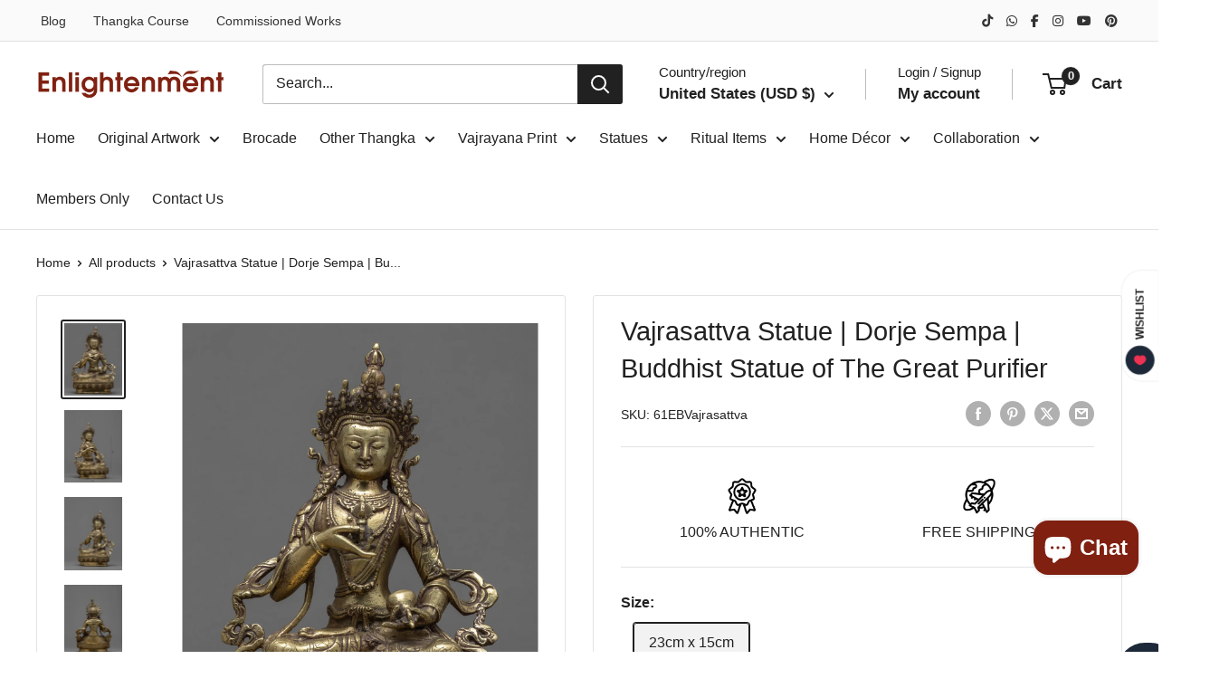

--- FILE ---
content_type: text/html; charset=utf-8
request_url: https://enlightenmentthangka.com/products/vajrasattva-statue-1
body_size: 70732
content:
<!doctype html>

<html class="no-js" lang="en">
  <head>
    
    <script type="text/javascript">
    (function(c,l,a,r,i,t,y){
        c[a]=c[a]||function(){(c[a].q=c[a].q||[]).push(arguments)};
        t=l.createElement(r);t.async=1;t.src="https://www.clarity.ms/tag/"+i;
        y=l.getElementsByTagName(r)[0];y.parentNode.insertBefore(t,y);
    })(window, document, "clarity", "script", "t1b677ydk7");
    </script>

    <meta charset="utf-8">
    <meta name="viewport" content="width=device-width, initial-scale=1.0, height=device-height, minimum-scale=1.0, maximum-scale=1.0">
    <meta name="theme-color" content="#212121">

    <title>Vajrasattva Statue | Dorje Sempa | Buddhist Statue of The Great Purifi</title><meta name="description" content="The Great Purifier, Vajrasattva(Dorje Sempa), is shown holding a bell in his left hand at his hip and a Vajra in his right hand at his chest in the statue. The bell represents wisdom, whereas the vajra represents compassion. He sits peacefully, legs crossed, atop a lotus seat on a moon disc."><!-- Google Tag Manager -->
<script>(function(w,d,s,l,i){w[l]=w[l]||[];w[l].push({'gtm.start':
new Date().getTime(),event:'gtm.js'});var f=d.getElementsByTagName(s)[0],
j=d.createElement(s),dl=l!='dataLayer'?'&l='+l:'';j.async=true;j.src=
'https://www.googletagmanager.com/gtm.js?id='+i+dl;f.parentNode.insertBefore(j,f);
})(window,document,'script','dataLayer','GTM-MKMDCND');</script>
<!-- End Google Tag Manager -->

<!-- Google tag (gtag.js) -->
<script async src="https://www.googletagmanager.com/gtag/js?id=UA-169318313-1"></script>
<script>
  window.dataLayer = window.dataLayer || [];
  function gtag(){dataLayer.push(arguments);}
  gtag('js', new Date());

  gtag('config', 'UA-169318313-1');
</script>

 <!-- Global site tag (gtag.js) - Google Analytics -->
<script async src="https://www.googletagmanager.com/gtag/js?id=G-ZKZNFJE2DV"></script>
<script>
  window.dataLayer = window.dataLayer || [];
  function gtag(){dataLayer.push(arguments);}
  gtag('js', new Date());

  gtag('config', 'G-ZKZNFJE2DV');
</script>   
    
 <!-- Global site tag (gtag.js) - Google Ads: 528046921 -->
<script async src="https://www.googletagmanager.com/gtag/js?id=AW-528046921"></script>
<script>
  window.dataLayer = window.dataLayer || [];
  function gtag(){dataLayer.push(arguments);}
  gtag('js', new Date());
gtag('config', 'AW-528046921');
</script>
    
 <!-- Event snippet for Purchase test conversion page -->
<script>
  gtag('event', 'conversion', {
      'send_to': 'AW-528046921/ZIK-COCl_5QDEMm25fsB',
      'value': 1.0,
      'currency': 'USD',
      'transaction_id': ''
  });
</script>
    
<!-- Event snippet for Add to cart conversion page -->
<script>
  gtag('event', 'conversion', {
      'send_to': 'AW-528046921/Stc2COqt0ZQDEMm25fsB',
      'value': 120.0,
      'currency': 'USD'
  });
</script>

<!-- Meta Pixel Code -->
<script>
  !function(f,b,e,v,n,t,s)
  {if(f.fbq)return;n=f.fbq=function(){n.callMethod?
  n.callMethod.apply(n,arguments):n.queue.push(arguments)};
  if(!f._fbq)f._fbq=n;n.push=n;n.loaded=!0;n.version='2.0';
  n.queue=[];t=b.createElement(e);t.async=!0;
  t.src=v;s=b.getElementsByTagName(e)[0];
  s.parentNode.insertBefore(t,s)}(window, document,'script',
  'https://connect.facebook.net/en_US/fbevents.js');
  fbq('init', '490209739679331');
  fbq('track', 'PageView');
</script>
<noscript><img height="1" width="1" style="display:none"
  src="https://www.facebook.com/tr?id=490209739679331&ev=PageView&noscript=1"
/></noscript>

    <script async src="https://pagead2.googlesyndication.com/pagead/js/adsbygoogle.js?client=ca-pub-8517437228811534"
     crossorigin="anonymous"></script>
<!-- End Meta Pixel Code -->
    <meta name="yandex-verification" content="260bbffdd566ec47" />
<meta name="p:domain_verify" content="6054e1655305cd6fb1daac37ddfa3b30"/>
<meta name="google-site-verification" content="B9e72-ihVFTnZMPOj22PCPPmiGRE63YnpSRDj5iKNJc" />
    
    <link rel="canonical" href="https://enlightenmentthangka.com/products/vajrasattva-statue-1"><link rel="shortcut icon" href="//enlightenmentthangka.com/cdn/shop/files/IOE_Favicon_3aff4ae0-4abf-4e92-8e1f-d4d8b565edcf_96x96.png?v=1766480748" type="image/png"><link rel="preload" as="style" href="//enlightenmentthangka.com/cdn/shop/t/89/assets/theme.css?v=99715678523860553281768297587">
    <link rel="preload" as="script" href="//enlightenmentthangka.com/cdn/shop/t/89/assets/theme.js?v=1815320689903517791741950747">
    <link rel="preconnect" href="https://cdn.shopify.com">
    <link rel="preconnect" href="https://fonts.shopifycdn.com">
    <link rel="dns-prefetch" href="https://productreviews.shopifycdn.com">
    <link rel="dns-prefetch" href="https://ajax.googleapis.com">
    <link rel="dns-prefetch" href="https://maps.googleapis.com">
    <link rel="dns-prefetch" href="https://maps.gstatic.com">

    <meta property="og:type" content="product">
  <meta property="og:title" content="Vajrasattva Statue | Dorje Sempa | Buddhist Statue of The Great Purifier"><meta property="og:image" content="http://enlightenmentthangka.com/cdn/shop/products/61BVajrasattva_3of31.jpg?v=1699428191">
    <meta property="og:image:secure_url" content="https://enlightenmentthangka.com/cdn/shop/products/61BVajrasattva_3of31.jpg?v=1699428191">
    <meta property="og:image:width" content="2563">
    <meta property="og:image:height" content="3204">
    <meta property="product:availability" content="in stock"><meta property="product:price:amount" content="605.00">
  <meta property="product:price:currency" content="USD"><meta property="og:description" content="The Great Purifier, Vajrasattva(Dorje Sempa), is shown holding a bell in his left hand at his hip and a Vajra in his right hand at his chest in the statue. The bell represents wisdom, whereas the vajra represents compassion. He sits peacefully, legs crossed, atop a lotus seat on a moon disc."><meta property="og:url" content="https://enlightenmentthangka.com/products/vajrasattva-statue-1">
<meta property="og:site_name" content="Enlightenment Thangka"><meta name="twitter:card" content="summary"><meta name="twitter:title" content="Vajrasattva Statue | Dorje Sempa | Buddhist Statue of The Great Purifier">
  <meta name="twitter:description" content="The Great Purifier, Vajrasattva(Dorje Sempa) Statue About Our Statue : The Great Purifier, Vajrasattva(Dorje Sempa), is shown holding a bell in his left hand at his hip and a Vajra in his right hand at his chest in the statue. The bell represents wisdom, whereas the vajra represents compassion. He sits peacefully, legs crossed, atop a lotus seat on a moon disc. The lotus seat means how he remained in this impure cycle of samsara to benefit sentient beings while remaining unaffected by its flaws. Vajrasattva is an early Vajrayana Buddhist practice essential to Shingon Buddhism. He is a magnificent manifestation of Vajradhara.Introduction To The Vajrasattva : The first ancestor of the Shingon Buddhist lineage is Vairocana Buddha, and Vajrasattva is the second. Nagarjuna met Vajrasatva in an iron tower in southern India, according to Kukai&#39;s writings in Record of">
  <meta name="twitter:image" content="https://enlightenmentthangka.com/cdn/shop/products/61BVajrasattva_3of31_600x600_crop_center.jpg?v=1699428191">
    <link rel="preload" href="//enlightenmentthangka.com/cdn/fonts/inter/inter_n4.b2a3f24c19b4de56e8871f609e73ca7f6d2e2bb9.woff2" as="font" type="font/woff2" crossorigin><style>
  
  @font-face {
  font-family: Inter;
  font-weight: 400;
  font-style: normal;
  font-display: swap;
  src: url("//enlightenmentthangka.com/cdn/fonts/inter/inter_n4.b2a3f24c19b4de56e8871f609e73ca7f6d2e2bb9.woff2") format("woff2"),
       url("//enlightenmentthangka.com/cdn/fonts/inter/inter_n4.af8052d517e0c9ffac7b814872cecc27ae1fa132.woff") format("woff");
}

@font-face {
  font-family: Inter;
  font-weight: 600;
  font-style: normal;
  font-display: swap;
  src: url("//enlightenmentthangka.com/cdn/fonts/inter/inter_n6.771af0474a71b3797eb38f3487d6fb79d43b6877.woff2") format("woff2"),
       url("//enlightenmentthangka.com/cdn/fonts/inter/inter_n6.88c903d8f9e157d48b73b7777d0642925bcecde7.woff") format("woff");
}



  @font-face {
  font-family: Inter;
  font-weight: 700;
  font-style: normal;
  font-display: swap;
  src: url("//enlightenmentthangka.com/cdn/fonts/inter/inter_n7.02711e6b374660cfc7915d1afc1c204e633421e4.woff2") format("woff2"),
       url("//enlightenmentthangka.com/cdn/fonts/inter/inter_n7.6dab87426f6b8813070abd79972ceaf2f8d3b012.woff") format("woff");
}

  @font-face {
  font-family: Inter;
  font-weight: 400;
  font-style: italic;
  font-display: swap;
  src: url("//enlightenmentthangka.com/cdn/fonts/inter/inter_i4.feae1981dda792ab80d117249d9c7e0f1017e5b3.woff2") format("woff2"),
       url("//enlightenmentthangka.com/cdn/fonts/inter/inter_i4.62773b7113d5e5f02c71486623cf828884c85c6e.woff") format("woff");
}

  @font-face {
  font-family: Inter;
  font-weight: 700;
  font-style: italic;
  font-display: swap;
  src: url("//enlightenmentthangka.com/cdn/fonts/inter/inter_i7.b377bcd4cc0f160622a22d638ae7e2cd9b86ea4c.woff2") format("woff2"),
       url("//enlightenmentthangka.com/cdn/fonts/inter/inter_i7.7c69a6a34e3bb44fcf6f975857e13b9a9b25beb4.woff") format("woff");
}


  :root {
    --default-text-font-size : 15px;
    --base-text-font-size    : 16px;
    --heading-font-family    : Helvetica, Arial, sans-serif;
    --heading-font-weight    : 400;
    --heading-font-style     : normal;
    --text-font-family       : Inter, sans-serif;
    --text-font-weight       : 400;
    --text-font-style        : normal;
    --text-font-bolder-weight: 600;
    --text-link-decoration   : underline;

    --text-color               : #212121;
    --text-color-rgb           : 33, 33, 33;
    --heading-color            : #212121;
    --border-color             : #e1e3e4;
    --border-color-rgb         : 225, 227, 228;
    --form-border-color        : #d4d6d8;
    --accent-color             : #212121;
    --accent-color-rgb         : 33, 33, 33;
    --link-color               : #802010;
    --link-color-hover         : #3c0f07;
    --background               : #ffffff;
    --secondary-background     : #ffffff;
    --secondary-background-rgb : 255, 255, 255;
    --accent-background        : rgba(33, 33, 33, 0.08);

    --input-background: #ffffff;

    --error-color       : #ff0000;
    --error-background  : rgba(255, 0, 0, 0.07);
    --success-color     : #00aa00;
    --success-background: rgba(0, 170, 0, 0.11);

    --primary-button-background      : #802010;
    --primary-button-background-rgb  : 128, 32, 16;
    --primary-button-text-color      : #ffffff;
    --secondary-button-background    : #a64f40;
    --secondary-button-background-rgb: 166, 79, 64;
    --secondary-button-text-color    : #ffffff;

    --header-background      : #ffffff;
    --header-text-color      : #212121;
    --header-light-text-color: #212121;
    --header-border-color    : rgba(33, 33, 33, 0.3);
    --header-accent-color    : #212121;

    --footer-background-color:    #f3f5f6;
    --footer-heading-text-color:  #802010;
    --footer-body-text-color:     #677279;
    --footer-body-text-color-rgb: 103, 114, 121;
    --footer-accent-color:        #802010;
    --footer-accent-color-rgb:    128, 32, 16;
    --footer-border:              none;
    
    --flickity-arrow-color: #abb1b4;--product-on-sale-accent           : #802010;
    --product-on-sale-accent-rgb       : 128, 32, 16;
    --product-on-sale-color            : #ffffff;
    --product-in-stock-color           : #008a00;
    --product-low-stock-color          : #ee0000;
    --product-sold-out-color           : #8a9297;
    --product-custom-label-1-background: #802010;
    --product-custom-label-1-color     : #ffffff;
    --product-custom-label-2-background: #00a500;
    --product-custom-label-2-color     : #ffffff;
    --product-review-star-color        : #ffbd00;

    --mobile-container-gutter : 20px;
    --desktop-container-gutter: 40px;

    /* Shopify related variables */
    --payment-terms-background-color: #ffffff;
  }
</style>

<script>
  // IE11 does not have support for CSS variables, so we have to polyfill them
  if (!(((window || {}).CSS || {}).supports && window.CSS.supports('(--a: 0)'))) {
    const script = document.createElement('script');
    script.type = 'text/javascript';
    script.src = 'https://cdn.jsdelivr.net/npm/css-vars-ponyfill@2';
    script.onload = function() {
      cssVars({});
    };

    document.getElementsByTagName('head')[0].appendChild(script);
  }
</script>


    <script>window.performance && window.performance.mark && window.performance.mark('shopify.content_for_header.start');</script><meta name="google-site-verification" content="B9e72-ihVFTnZMPOj22PCPPmiGRE63YnpSRDj5iKNJc">
<meta name="google-site-verification" content="B0tSpdbz0oMUNeZPg8qx2IDf7ANq6UEDZrgG6bz47wQ">
<meta name="facebook-domain-verification" content="lq3vh1f7oy3c4sqj1k0qiw7xt6sop8">
<meta id="shopify-digital-wallet" name="shopify-digital-wallet" content="/44272189604/digital_wallets/dialog">
<meta name="shopify-checkout-api-token" content="9b537656280277984ed745da61cd77a4">
<meta id="in-context-paypal-metadata" data-shop-id="44272189604" data-venmo-supported="false" data-environment="production" data-locale="en_US" data-paypal-v4="true" data-currency="USD">
<link rel="alternate" type="application/json+oembed" href="https://enlightenmentthangka.com/products/vajrasattva-statue-1.oembed">
<script async="async" src="/checkouts/internal/preloads.js?locale=en-US"></script>
<link rel="preconnect" href="https://shop.app" crossorigin="anonymous">
<script async="async" src="https://shop.app/checkouts/internal/preloads.js?locale=en-US&shop_id=44272189604" crossorigin="anonymous"></script>
<script id="apple-pay-shop-capabilities" type="application/json">{"shopId":44272189604,"countryCode":"US","currencyCode":"USD","merchantCapabilities":["supports3DS"],"merchantId":"gid:\/\/shopify\/Shop\/44272189604","merchantName":"Enlightenment Thangka","requiredBillingContactFields":["postalAddress","email","phone"],"requiredShippingContactFields":["postalAddress","email","phone"],"shippingType":"shipping","supportedNetworks":["visa","masterCard","amex","discover","elo","jcb"],"total":{"type":"pending","label":"Enlightenment Thangka","amount":"1.00"},"shopifyPaymentsEnabled":true,"supportsSubscriptions":true}</script>
<script id="shopify-features" type="application/json">{"accessToken":"9b537656280277984ed745da61cd77a4","betas":["rich-media-storefront-analytics"],"domain":"enlightenmentthangka.com","predictiveSearch":true,"shopId":44272189604,"locale":"en"}</script>
<script>var Shopify = Shopify || {};
Shopify.shop = "enlightenment-thangka.myshopify.com";
Shopify.locale = "en";
Shopify.currency = {"active":"USD","rate":"1.0"};
Shopify.country = "US";
Shopify.theme = {"name":"IOE","id":149354512634,"schema_name":"Warehouse","schema_version":"6.3.0","theme_store_id":871,"role":"main"};
Shopify.theme.handle = "null";
Shopify.theme.style = {"id":null,"handle":null};
Shopify.cdnHost = "enlightenmentthangka.com/cdn";
Shopify.routes = Shopify.routes || {};
Shopify.routes.root = "/";</script>
<script type="module">!function(o){(o.Shopify=o.Shopify||{}).modules=!0}(window);</script>
<script>!function(o){function n(){var o=[];function n(){o.push(Array.prototype.slice.apply(arguments))}return n.q=o,n}var t=o.Shopify=o.Shopify||{};t.loadFeatures=n(),t.autoloadFeatures=n()}(window);</script>
<script>
  window.ShopifyPay = window.ShopifyPay || {};
  window.ShopifyPay.apiHost = "shop.app\/pay";
  window.ShopifyPay.redirectState = null;
</script>
<script id="shop-js-analytics" type="application/json">{"pageType":"product"}</script>
<script defer="defer" async type="module" src="//enlightenmentthangka.com/cdn/shopifycloud/shop-js/modules/v2/client.init-shop-cart-sync_BT-GjEfc.en.esm.js"></script>
<script defer="defer" async type="module" src="//enlightenmentthangka.com/cdn/shopifycloud/shop-js/modules/v2/chunk.common_D58fp_Oc.esm.js"></script>
<script defer="defer" async type="module" src="//enlightenmentthangka.com/cdn/shopifycloud/shop-js/modules/v2/chunk.modal_xMitdFEc.esm.js"></script>
<script type="module">
  await import("//enlightenmentthangka.com/cdn/shopifycloud/shop-js/modules/v2/client.init-shop-cart-sync_BT-GjEfc.en.esm.js");
await import("//enlightenmentthangka.com/cdn/shopifycloud/shop-js/modules/v2/chunk.common_D58fp_Oc.esm.js");
await import("//enlightenmentthangka.com/cdn/shopifycloud/shop-js/modules/v2/chunk.modal_xMitdFEc.esm.js");

  window.Shopify.SignInWithShop?.initShopCartSync?.({"fedCMEnabled":true,"windoidEnabled":true});

</script>
<script>
  window.Shopify = window.Shopify || {};
  if (!window.Shopify.featureAssets) window.Shopify.featureAssets = {};
  window.Shopify.featureAssets['shop-js'] = {"shop-cart-sync":["modules/v2/client.shop-cart-sync_DZOKe7Ll.en.esm.js","modules/v2/chunk.common_D58fp_Oc.esm.js","modules/v2/chunk.modal_xMitdFEc.esm.js"],"init-fed-cm":["modules/v2/client.init-fed-cm_B6oLuCjv.en.esm.js","modules/v2/chunk.common_D58fp_Oc.esm.js","modules/v2/chunk.modal_xMitdFEc.esm.js"],"shop-cash-offers":["modules/v2/client.shop-cash-offers_D2sdYoxE.en.esm.js","modules/v2/chunk.common_D58fp_Oc.esm.js","modules/v2/chunk.modal_xMitdFEc.esm.js"],"shop-login-button":["modules/v2/client.shop-login-button_QeVjl5Y3.en.esm.js","modules/v2/chunk.common_D58fp_Oc.esm.js","modules/v2/chunk.modal_xMitdFEc.esm.js"],"pay-button":["modules/v2/client.pay-button_DXTOsIq6.en.esm.js","modules/v2/chunk.common_D58fp_Oc.esm.js","modules/v2/chunk.modal_xMitdFEc.esm.js"],"shop-button":["modules/v2/client.shop-button_DQZHx9pm.en.esm.js","modules/v2/chunk.common_D58fp_Oc.esm.js","modules/v2/chunk.modal_xMitdFEc.esm.js"],"avatar":["modules/v2/client.avatar_BTnouDA3.en.esm.js"],"init-windoid":["modules/v2/client.init-windoid_CR1B-cfM.en.esm.js","modules/v2/chunk.common_D58fp_Oc.esm.js","modules/v2/chunk.modal_xMitdFEc.esm.js"],"init-shop-for-new-customer-accounts":["modules/v2/client.init-shop-for-new-customer-accounts_C_vY_xzh.en.esm.js","modules/v2/client.shop-login-button_QeVjl5Y3.en.esm.js","modules/v2/chunk.common_D58fp_Oc.esm.js","modules/v2/chunk.modal_xMitdFEc.esm.js"],"init-shop-email-lookup-coordinator":["modules/v2/client.init-shop-email-lookup-coordinator_BI7n9ZSv.en.esm.js","modules/v2/chunk.common_D58fp_Oc.esm.js","modules/v2/chunk.modal_xMitdFEc.esm.js"],"init-shop-cart-sync":["modules/v2/client.init-shop-cart-sync_BT-GjEfc.en.esm.js","modules/v2/chunk.common_D58fp_Oc.esm.js","modules/v2/chunk.modal_xMitdFEc.esm.js"],"shop-toast-manager":["modules/v2/client.shop-toast-manager_DiYdP3xc.en.esm.js","modules/v2/chunk.common_D58fp_Oc.esm.js","modules/v2/chunk.modal_xMitdFEc.esm.js"],"init-customer-accounts":["modules/v2/client.init-customer-accounts_D9ZNqS-Q.en.esm.js","modules/v2/client.shop-login-button_QeVjl5Y3.en.esm.js","modules/v2/chunk.common_D58fp_Oc.esm.js","modules/v2/chunk.modal_xMitdFEc.esm.js"],"init-customer-accounts-sign-up":["modules/v2/client.init-customer-accounts-sign-up_iGw4briv.en.esm.js","modules/v2/client.shop-login-button_QeVjl5Y3.en.esm.js","modules/v2/chunk.common_D58fp_Oc.esm.js","modules/v2/chunk.modal_xMitdFEc.esm.js"],"shop-follow-button":["modules/v2/client.shop-follow-button_CqMgW2wH.en.esm.js","modules/v2/chunk.common_D58fp_Oc.esm.js","modules/v2/chunk.modal_xMitdFEc.esm.js"],"checkout-modal":["modules/v2/client.checkout-modal_xHeaAweL.en.esm.js","modules/v2/chunk.common_D58fp_Oc.esm.js","modules/v2/chunk.modal_xMitdFEc.esm.js"],"shop-login":["modules/v2/client.shop-login_D91U-Q7h.en.esm.js","modules/v2/chunk.common_D58fp_Oc.esm.js","modules/v2/chunk.modal_xMitdFEc.esm.js"],"lead-capture":["modules/v2/client.lead-capture_BJmE1dJe.en.esm.js","modules/v2/chunk.common_D58fp_Oc.esm.js","modules/v2/chunk.modal_xMitdFEc.esm.js"],"payment-terms":["modules/v2/client.payment-terms_Ci9AEqFq.en.esm.js","modules/v2/chunk.common_D58fp_Oc.esm.js","modules/v2/chunk.modal_xMitdFEc.esm.js"]};
</script>
<script>(function() {
  var isLoaded = false;
  function asyncLoad() {
    if (isLoaded) return;
    isLoaded = true;
    var urls = ["\/\/cdn.shopify.com\/proxy\/e68f557fe9307f7805ee33557d3bd6833c706a33c67ba8a0c76f0d6f262dbad3\/bingshoppingtool-t2app-prod.trafficmanager.net\/uet\/tracking_script?shop=enlightenment-thangka.myshopify.com\u0026sp-cache-control=cHVibGljLCBtYXgtYWdlPTkwMA"];
    for (var i = 0; i < urls.length; i++) {
      var s = document.createElement('script');
      s.type = 'text/javascript';
      s.async = true;
      s.src = urls[i];
      var x = document.getElementsByTagName('script')[0];
      x.parentNode.insertBefore(s, x);
    }
  };
  if(window.attachEvent) {
    window.attachEvent('onload', asyncLoad);
  } else {
    window.addEventListener('load', asyncLoad, false);
  }
})();</script>
<script id="__st">var __st={"a":44272189604,"offset":-28800,"reqid":"15376bc9-b8c6-474e-96fd-e0d8c2131aff-1769216695","pageurl":"enlightenmentthangka.com\/products\/vajrasattva-statue-1","u":"784471576f92","p":"product","rtyp":"product","rid":8073477456122};</script>
<script>window.ShopifyPaypalV4VisibilityTracking = true;</script>
<script id="captcha-bootstrap">!function(){'use strict';const t='contact',e='account',n='new_comment',o=[[t,t],['blogs',n],['comments',n],[t,'customer']],c=[[e,'customer_login'],[e,'guest_login'],[e,'recover_customer_password'],[e,'create_customer']],r=t=>t.map((([t,e])=>`form[action*='/${t}']:not([data-nocaptcha='true']) input[name='form_type'][value='${e}']`)).join(','),a=t=>()=>t?[...document.querySelectorAll(t)].map((t=>t.form)):[];function s(){const t=[...o],e=r(t);return a(e)}const i='password',u='form_key',d=['recaptcha-v3-token','g-recaptcha-response','h-captcha-response',i],f=()=>{try{return window.sessionStorage}catch{return}},m='__shopify_v',_=t=>t.elements[u];function p(t,e,n=!1){try{const o=window.sessionStorage,c=JSON.parse(o.getItem(e)),{data:r}=function(t){const{data:e,action:n}=t;return t[m]||n?{data:e,action:n}:{data:t,action:n}}(c);for(const[e,n]of Object.entries(r))t.elements[e]&&(t.elements[e].value=n);n&&o.removeItem(e)}catch(o){console.error('form repopulation failed',{error:o})}}const l='form_type',E='cptcha';function T(t){t.dataset[E]=!0}const w=window,h=w.document,L='Shopify',v='ce_forms',y='captcha';let A=!1;((t,e)=>{const n=(g='f06e6c50-85a8-45c8-87d0-21a2b65856fe',I='https://cdn.shopify.com/shopifycloud/storefront-forms-hcaptcha/ce_storefront_forms_captcha_hcaptcha.v1.5.2.iife.js',D={infoText:'Protected by hCaptcha',privacyText:'Privacy',termsText:'Terms'},(t,e,n)=>{const o=w[L][v],c=o.bindForm;if(c)return c(t,g,e,D).then(n);var r;o.q.push([[t,g,e,D],n]),r=I,A||(h.body.append(Object.assign(h.createElement('script'),{id:'captcha-provider',async:!0,src:r})),A=!0)});var g,I,D;w[L]=w[L]||{},w[L][v]=w[L][v]||{},w[L][v].q=[],w[L][y]=w[L][y]||{},w[L][y].protect=function(t,e){n(t,void 0,e),T(t)},Object.freeze(w[L][y]),function(t,e,n,w,h,L){const[v,y,A,g]=function(t,e,n){const i=e?o:[],u=t?c:[],d=[...i,...u],f=r(d),m=r(i),_=r(d.filter((([t,e])=>n.includes(e))));return[a(f),a(m),a(_),s()]}(w,h,L),I=t=>{const e=t.target;return e instanceof HTMLFormElement?e:e&&e.form},D=t=>v().includes(t);t.addEventListener('submit',(t=>{const e=I(t);if(!e)return;const n=D(e)&&!e.dataset.hcaptchaBound&&!e.dataset.recaptchaBound,o=_(e),c=g().includes(e)&&(!o||!o.value);(n||c)&&t.preventDefault(),c&&!n&&(function(t){try{if(!f())return;!function(t){const e=f();if(!e)return;const n=_(t);if(!n)return;const o=n.value;o&&e.removeItem(o)}(t);const e=Array.from(Array(32),(()=>Math.random().toString(36)[2])).join('');!function(t,e){_(t)||t.append(Object.assign(document.createElement('input'),{type:'hidden',name:u})),t.elements[u].value=e}(t,e),function(t,e){const n=f();if(!n)return;const o=[...t.querySelectorAll(`input[type='${i}']`)].map((({name:t})=>t)),c=[...d,...o],r={};for(const[a,s]of new FormData(t).entries())c.includes(a)||(r[a]=s);n.setItem(e,JSON.stringify({[m]:1,action:t.action,data:r}))}(t,e)}catch(e){console.error('failed to persist form',e)}}(e),e.submit())}));const S=(t,e)=>{t&&!t.dataset[E]&&(n(t,e.some((e=>e===t))),T(t))};for(const o of['focusin','change'])t.addEventListener(o,(t=>{const e=I(t);D(e)&&S(e,y())}));const B=e.get('form_key'),M=e.get(l),P=B&&M;t.addEventListener('DOMContentLoaded',(()=>{const t=y();if(P)for(const e of t)e.elements[l].value===M&&p(e,B);[...new Set([...A(),...v().filter((t=>'true'===t.dataset.shopifyCaptcha))])].forEach((e=>S(e,t)))}))}(h,new URLSearchParams(w.location.search),n,t,e,['guest_login'])})(!0,!0)}();</script>
<script integrity="sha256-4kQ18oKyAcykRKYeNunJcIwy7WH5gtpwJnB7kiuLZ1E=" data-source-attribution="shopify.loadfeatures" defer="defer" src="//enlightenmentthangka.com/cdn/shopifycloud/storefront/assets/storefront/load_feature-a0a9edcb.js" crossorigin="anonymous"></script>
<script crossorigin="anonymous" defer="defer" src="//enlightenmentthangka.com/cdn/shopifycloud/storefront/assets/shopify_pay/storefront-65b4c6d7.js?v=20250812"></script>
<script data-source-attribution="shopify.dynamic_checkout.dynamic.init">var Shopify=Shopify||{};Shopify.PaymentButton=Shopify.PaymentButton||{isStorefrontPortableWallets:!0,init:function(){window.Shopify.PaymentButton.init=function(){};var t=document.createElement("script");t.src="https://enlightenmentthangka.com/cdn/shopifycloud/portable-wallets/latest/portable-wallets.en.js",t.type="module",document.head.appendChild(t)}};
</script>
<script data-source-attribution="shopify.dynamic_checkout.buyer_consent">
  function portableWalletsHideBuyerConsent(e){var t=document.getElementById("shopify-buyer-consent"),n=document.getElementById("shopify-subscription-policy-button");t&&n&&(t.classList.add("hidden"),t.setAttribute("aria-hidden","true"),n.removeEventListener("click",e))}function portableWalletsShowBuyerConsent(e){var t=document.getElementById("shopify-buyer-consent"),n=document.getElementById("shopify-subscription-policy-button");t&&n&&(t.classList.remove("hidden"),t.removeAttribute("aria-hidden"),n.addEventListener("click",e))}window.Shopify?.PaymentButton&&(window.Shopify.PaymentButton.hideBuyerConsent=portableWalletsHideBuyerConsent,window.Shopify.PaymentButton.showBuyerConsent=portableWalletsShowBuyerConsent);
</script>
<script data-source-attribution="shopify.dynamic_checkout.cart.bootstrap">document.addEventListener("DOMContentLoaded",(function(){function t(){return document.querySelector("shopify-accelerated-checkout-cart, shopify-accelerated-checkout")}if(t())Shopify.PaymentButton.init();else{new MutationObserver((function(e,n){t()&&(Shopify.PaymentButton.init(),n.disconnect())})).observe(document.body,{childList:!0,subtree:!0})}}));
</script>
<script id='scb4127' type='text/javascript' async='' src='https://enlightenmentthangka.com/cdn/shopifycloud/privacy-banner/storefront-banner.js'></script><link id="shopify-accelerated-checkout-styles" rel="stylesheet" media="screen" href="https://enlightenmentthangka.com/cdn/shopifycloud/portable-wallets/latest/accelerated-checkout-backwards-compat.css" crossorigin="anonymous">
<style id="shopify-accelerated-checkout-cart">
        #shopify-buyer-consent {
  margin-top: 1em;
  display: inline-block;
  width: 100%;
}

#shopify-buyer-consent.hidden {
  display: none;
}

#shopify-subscription-policy-button {
  background: none;
  border: none;
  padding: 0;
  text-decoration: underline;
  font-size: inherit;
  cursor: pointer;
}

#shopify-subscription-policy-button::before {
  box-shadow: none;
}

      </style>

<script>window.performance && window.performance.mark && window.performance.mark('shopify.content_for_header.end');</script>

    <link rel="stylesheet" href="//enlightenmentthangka.com/cdn/shop/t/89/assets/theme.css?v=99715678523860553281768297587">

    <script type="application/ld+json">{"@context":"http:\/\/schema.org\/","@id":"\/products\/vajrasattva-statue-1#product","@type":"ProductGroup","brand":{"@type":"Brand","name":"EB"},"category":"Vajrasattva","description":"The Great Purifier, Vajrasattva(Dorje Sempa) Statue\nAbout Our Statue :\nThe Great Purifier, Vajrasattva(Dorje Sempa), is shown holding a bell in his left hand at his hip and a Vajra in his right hand at his chest in the statue. The bell represents wisdom, whereas the vajra represents compassion. He sits peacefully, legs crossed, atop a lotus seat on a moon disc. The lotus seat means how he remained in this impure cycle of samsara to benefit sentient beings while remaining unaffected by its flaws.\nVajrasattva is an early Vajrayana Buddhist practice essential to Shingon Buddhism. He is a magnificent manifestation of Vajradhara.Introduction To The Vajrasattva :\nThe first ancestor of the Shingon Buddhist lineage is Vairocana Buddha, and Vajrasattva is the second. Nagarjuna met Vajrasatva in an iron tower in southern India, according to Kukai's writings in Record of the Dharma Transmission, based on Amoghavajra's account. According to the Mahavairocana Sutra, Vajrasatva gave Nagarjuna the esoteric teachings he had learned from Vairocana Buddha and initiated him into the abhiseka ritual.----------------------------------------------------------------------Size: 23cm(Height) and 15cm(Base)Weight: 1.948 kgMaterial: Oxidized Copper Body, Goldplating, Acrylic Paint----------------------------------------------------------------------\nHow do take care of your statues?\n• Place them at room temperature, avoiding direct sunlight.• Make sure that the area where your statue is placed is completely free of moisture and dust.• Place it at the highest place on your altar after being consecrated by Lama\/monks. The best practice is to keep them covered inside a glass cabinet.• Do not use your bare hands or any objects with a rough surface to wipe the face. Directly touching with the bare hand objects can smudge the face, leaving scratches.","hasVariant":[{"@id":"\/products\/vajrasattva-statue-1?variant=44745953706234#variant","@type":"Product","image":"https:\/\/enlightenmentthangka.com\/cdn\/shop\/products\/61BVajrasattva_3of31.jpg?v=1699428191\u0026width=1920","name":"Vajrasattva Statue | Dorje Sempa | Buddhist Statue of The Great Purifier - 23cm x 15cm","offers":{"@id":"\/products\/vajrasattva-statue-1?variant=44745953706234#offer","@type":"Offer","availability":"http:\/\/schema.org\/InStock","price":"605.00","priceCurrency":"USD","url":"https:\/\/enlightenmentthangka.com\/products\/vajrasattva-statue-1?variant=44745953706234"},"sku":"61EBVajrasattva"}],"name":"Vajrasattva Statue | Dorje Sempa | Buddhist Statue of The Great Purifier","productGroupID":"8073477456122","url":"https:\/\/enlightenmentthangka.com\/products\/vajrasattva-statue-1"}</script><script type="application/ld+json">
  {
    "@context": "https://schema.org",
    "@type": "BreadcrumbList",
    "itemListElement": [{
        "@type": "ListItem",
        "position": 1,
        "name": "Home",
        "item": "https://enlightenmentthangka.com"
      },{
            "@type": "ListItem",
            "position": 2,
            "name": "Vajrasattva Statue | Dorje Sempa | Buddhist Statue of The Great Purifier",
            "item": "https://enlightenmentthangka.com/products/vajrasattva-statue-1"
          }]
  }
</script>

    <script>
      // This allows to expose several variables to the global scope, to be used in scripts
      window.theme = {
        pageType: "product",
        cartCount: 0,
        moneyFormat: "${{amount}}",
        moneyWithCurrencyFormat: "${{amount}} USD",
        currencyCodeEnabled: false,
        showDiscount: true,
        discountMode: "saving",
        cartType: "drawer"
      };

      window.routes = {
        rootUrl: "\/",
        rootUrlWithoutSlash: '',
        cartUrl: "\/cart",
        cartAddUrl: "\/cart\/add",
        cartChangeUrl: "\/cart\/change",
        searchUrl: "\/search",
        productRecommendationsUrl: "\/recommendations\/products"
      };

      window.languages = {
        productRegularPrice: "Regular price",
        productSalePrice: "Sale price",
        collectionOnSaleLabel: "Save {{savings}}",
        productFormUnavailable: "Unavailable",
        productFormAddToCart: "Add to cart",
        productFormSoldOut: "Sold out",
        productAdded: "Product has been added to your cart",
        productAddedShort: "Added!",
        shippingEstimatorNoResults: "No shipping could be found for your address.",
        shippingEstimatorOneResult: "There is one shipping rate for your address:",
        shippingEstimatorMultipleResults: "There are {{count}} shipping rates for your address:",
        shippingEstimatorErrors: "There are some errors:"
      };

      document.documentElement.className = document.documentElement.className.replace('no-js', 'js');
    </script><script src="//enlightenmentthangka.com/cdn/shop/t/89/assets/theme.js?v=1815320689903517791741950747" defer></script>
    <script src="//enlightenmentthangka.com/cdn/shop/t/89/assets/custom.js?v=102476495355921946141741950747" defer></script><script>
        (function () {
          window.onpageshow = function() {
            // We force re-freshing the cart content onpageshow, as most browsers will serve a cache copy when hitting the
            // back button, which cause staled data
            document.documentElement.dispatchEvent(new CustomEvent('cart:refresh', {
              bubbles: true,
              detail: {scrollToTop: false}
            }));
          };
        })();
      </script>
    <script>
  // Disable right-click
  document.addEventListener('contextmenu', function(e) {
    e.preventDefault();
  });

  // Disable F12, Ctrl+U, Ctrl+Shift+I/C/J
  document.onkeydown = function(e) {
    if (
      e.key === "F12" || 
      (e.ctrlKey && e.key === "u") || 
      (e.ctrlKey && e.shiftKey && (e.key === "I" || e.key === "J" || e.key === "C"))
    ) {
      e.preventDefault();
      return false;
    }
  };
</script><style>
  /* Initially hide the protected content */
  #protected-content {
    height: 0;
    overflow: hidden;
    opacity: 0;
    transition: opacity 0.3s ease, height 0.3s ease;
  }
  #protected-content.visible {
    height: auto;
    opacity: 1;
    overflow: visible;
  }

  #password-form {
    max-width: 400px;
    margin: 50px auto;
    padding: 30px;
    background-color: #fff;
    border-radius: 16px;
    box-shadow: 0 10px 30px rgba(0, 0, 0, 0.1);
    text-align: center;
    transition: transform 0.3s ease, box-shadow 0.3s ease;
  }

  #password-form:hover {
    transform: translateY(-2px);
    box-shadow: 0 15px 40px rgba(0, 0, 0, 0.15);
  }

  #password-form h2 {
    font-size: 1.5rem;
    margin-bottom: 20px;
    color: #333;
    font-weight: 600;
  }

  .input-row {
    display: flex;
    justify-content: center;
    gap: 15px;
    margin-top: 10px;
  }

  .inputstyle {
    width: 60px;
    height: 60px;
    border-radius: 12px;
    font-size: 24px;
    font-family: 'Courier New', Courier, monospace;
    text-align: center;
    color: #333;
    background-color: #f9f9f9;
    border: 2px solid #ccc;
    transition: all 0.2s ease;
  }

  .inputstyle:focus {
    border-color: #5a67d8;
    box-shadow: 0 0 0 3px rgba(90, 103, 216, 0.2);
    outline: none;
    background-color: #fff;
  }
</style>

  <script src='https://ajax.googleapis.com/ajax/libs/jquery/1.10.2/jquery.min.js' defer='defer'></script> 
 <script>
  if ((typeof jQuery === 'undefined') || (parseFloat(jQuery.fn.jquery) < 1.7)) {
    jqueryScript = document.createElement('script');
    jqueryScript.src = 'https://code.jquery.com/jquery-3.6.0.min.js';
    document.head.append(jqueryScript);
  }

  var wk_general_config = {"show_products_tag":{"value":"0","extra_field":null},"start_bid_upcoming_auction":{"value":"0","extra_field":null},"wk_show_current_bid_pp":{"value":"0","extra_field":null},"wk_show_start_current_bid_pp":{"value":"0","extra_field":null}};
  var wk_auction_config = {"auction_joining_fee":{"value":"0","extra_field":null},"autofill_minimum_bid":{"value":"0","extra_field":null},"auto_pay":{"value":"0","extra_field":null},"banned_bidders":{"value":"0","extra_field":null},"bidder_username":{"value":"0","extra_field":null},"bid_as_anonymous":{"value":"1","extra_field":null},"capped_amount":{"value":"0","extra_field":null},"check_customer_details":{"value":"0","extra_field":null},"confirmation_for_bid":{"value":"0","extra_field":null},"create_auction_variant_on_buy_now":{"value":"0","extra_field":null},"currency":{"value":"USD","extra_field":null},"current_bid_metafield":{"value":"0","extra_field":null},"days_to_show_auction":{"value":"0","extra_field":null},"display_proxy_bid":{"value":"0","extra_field":null},"enable_buy_now":{"value":"0","extra_field":null},"enable_proxy_Bid":{"value":"1","extra_field":null},"hide_all_bidders":{"value":"0","extra_field":null},"hide_buy_now":{"value":"0","extra_field":null},"hide_finished_auction":{"value":"5","extra_field":null},"highest_bid_mail_config":{"value":"0","extra_field":null},"integer_bid_only":{"value":"0","extra_field":null},"joining_fee_policy":{"value":"once_per_auction","extra_field":null},"joining_payment_confirmation":{"value":"0","extra_field":null},"manage_orders_by":{"value":"by Shopify","extra_field":null},"max_bid_amt_allow":{"value":"0","extra_field":null},"max_bid_increment":{"value":"0","extra_field":null},"min_bid_amt_allow":{"value":"1","extra_field":null},"multi_currency":{"value":"0","extra_field":null},"outbid_notification":{"value":"0","extra_field":null},"pagination":{"value":"0","extra_field":null},"place_bid_collection":{"value":"0","extra_field":null},"popcorn_bidding":{"value":"0","extra_field":null},"remove_reserve_price":{"value":"0","extra_field":null},"reserve_price_met":{"value":"0","extra_field":null},"restrict_same_customer_to_bid":{"value":"0","extra_field":null},"selling_auto_pay":{"value":"0","extra_field":null},"sell_multiple_units":{"value":"0","extra_field":null},"send_bid_email":{"value":"0","extra_field":null},"show_bidders":{"value":"1","extra_field":null},"show_end_bid":{"value":"0","extra_field":null},"show_popcornbid_desc":{"value":"0","extra_field":null},"show_reserved_price":{"value":"0","extra_field":null},"tax_on_joining":{"value":"0","extra_field":null},"terms_and_conditions":{"value":"0","extra_field":null},"update_customer_declined_card":{"value":"0","extra_field":null},"wk_delivery_preference":{"value":"0","extra_field":null},"wk_show_max_bid":{"value":"1","extra_field":null},"wk_show_premium_price":{"value":"0","extra_field":null}};
  var wk_widget_config = {"date_format":{"value":"%e-%b-%Y %I:%M %p","extra_field":null},"widget_type":{"value":"1","extra_field":null},"wk_show_seconds":{"value":"1","extra_field":null}};
  var wk_theme_colors = {"bdr_color":{"value":"rgba(204,204,204,1)","extra_field":null},"btn_text_color":{"value":"rgba(255,255,255,1)","extra_field":null},"form_bg_color":{"value":"rgba(0,0,0,0)","extra_field":null},"label_color":{"value":"rgba(64,64,64,1)","extra_field":null},"text_color":{"value":"rgba(85, 85, 85, 1)","extra_field":null},"theme_color":{"value":"rgba(244,91,79,1)","extra_field":null}};
  var wk_labels = {"action":"Action","address":"Address","add_card":"Add Card","add_update_address":"Add\/Update Address","alert":"Alert","all_bidding_details":"All Bidding Details","all_running_auctions":"All Running Auctions","alphabetically_A_Z":"Alphabetically, A-Z","alphabetically_Z_A":"Alphabetically, Z-A","alphanumeric_values_only":"Only Alphanumeric values are allowed for username","amount_to_be_paid":"Amount To Be Paid","anonymous":"Anonymous","app_is_under_maintanance":"App is under maintanance","auction_ended_at":"Auction Ended At","auction_ending_latest":"Auction Ending Latest","auction_ending_soonest":"Auction Ending Soon","auction_starts_in":"Auction Starts In","banned_bidder_msg":"You have been banned to buy any auction product","banned_username_comment":"We regret to inform you that your previous username has been banned due to a violation of our community guidelines. Kindly update your account with a new username.","bidder_name":"Bidder Name","bidding_closed_for_product":"Bidding closed for this product","bidding_date":"Bidding Date","bid_amount":"Bid Amount","bid_counts_bid":"{$bid_count} Bid(s)","bid_end_date":"Bid End Date","bid_start_date":"Bid Start Date","bid_successfully_placed":"Bid Successfully Placed","billing_address_placeholder":"Billing Address Placeholder","bill_to":"Bill To","buy_all":"Buy All","buy_now":"Buy Now for {$buy_now_amount}","cancel":"Cancel","cancel_card":"Cancel Card","card_authentication_failed":"Card Authentication Failed","card_declined":"Card Declined","card_number":"Card Number","card_removed_successfully":"Card Removed Successfully","card_updated_successfully":"Card Updated Successfully","change_card_details":"Change Card Details","checkout_session_id_invalid":"Checkout session id is invalid","check_joining_status":"Click To Check Joining Status","confirm_proxy_content":"Do you want to replace your current proxy bid of {$previous_proxy_bid} with {$current_proxy_bid}","confirm_your_bid":"Confirm Your Bid","contact_you_soon":"Merchant Will Be Respond You Soon On Your Request","current_bid":"Current Bid","current_bid_low_to_igh":"Current Bid, Low to High","current_id_high_to_low":"Current Bid, High to Low","days":"Days","delivery":"Delivery","delivery_preference":"Delivery Preference","didnt_win":"Didn't Win","end_date":"End Date","enter_username":"Enter Username","enter_user_name":"Enter New Username","expire_date":"Expiry Date","expiry_date":"Expiry Date","filter_by":"Filter By","for_auction_purchase":"For Auction Purchase","hide_identity_from_bidders":"Hide Identity From Bidders","highest_bid":"Highest Bid","highest_bidder":"Highest Bidder","hours":"Hours","integer_bid_only":"Invalid Bid! Bid Should be a whole Number","joining_payment_pending":"Payment Status Pending, contact site owner.","join_auction":"Join Auction","location_address":"Location Address","location_name":"Location Name","lost":"Lost","mail_sent":"Your Request Has Been Sent","maximum_bidding_amount_allowed":"Maximum bidding amount allowed","max_bid":"Max Bid","min":"Min","minimum_bidding_amount_allowed":"Minimum bidding amount allowed","min_proxy_bid":"Minimum proxy bidding amount allowed","msg_winner_processing":"{$auction_count} of your won auctions are still under process. Please wait for a while to purchase all your won auctions at once.","normal":"Normal","normal_and_proxy":"Normal and Proxy","not_purchased":"Not Purchased","no_":"No","no_bids":"No Bids","no_of_bids":"No. of Bids","no_record_found":"No Record Found...","ok":"Ok","only_one_space_is_allowed":"Only one space is allowed","or_":"OR","participated_auctions":"Participated Auctions","pay_booking_amount_to_buy_now":"Pay {$booking_amount} booking amount here to buy now.","pay_with_card":"Pay With Card","pay_with_card_2":"Pay With Card","pa_customer_country_code":"Country Code","pa_customer_details_address_1":"Address","pa_customer_details_address_2":"Apartment, Suite, etc","pa_customer_details_city":"City","pa_customer_details_contact_number":"Contact Number","pa_customer_details_country":"Country","pa_customer_details_email_id":"Email Id","pa_customer_details_first_name":"First Name","pa_customer_details_last_name":"Last Name ","pa_customer_details_province":"Province","pa_customer_details_redirect_button":"Click to enter these details","pa_customer_details_redirect_heading":"Enter address\/contact details","pa_customer_details_redirect_text":"Phone number or address details are missing. Kindly fill in these details to place your bid.","pa_customer_details_top_heading":"Customer Details","pa_customer_details_zip_code":"Zip Code","pa_customer_mobile_number":"Mobile Number","pa_customer_whatsapp_notification":"Do You Want To Recieve Whats-App Notification.","pa_verify_your_mobile_number_and_country_code":"Verify Your Mobile Number And Country Code.","place_automatic_bid":"Place Automatic Bid","place_bid":"Place Bid","place_my_bid":"Place My Bid","place_normal_proxy_bid_here":"Place Normal Bid and Proxy Bid from here.","place_proxy_bid":"Place Proxy Bid","place_your_bid":"Place Your Bid","please_agree_terms_and_conditions_before_joining":"Please agree terms and conditions before joining","please_select_delivery_preference":"Please select delivery preference","popcorn_bidding":"POPCORN BIDDING","popcorn_bidding_description":"The close date may change. Popcorn bidding is last minute bidding that causes the auction end date to be extended. This prevents sniping and allows everyone an opportunity to bid before the auction closes.","price_per_unit":"Price per unit","proceed":"Proceed","product_image":"Product Image","product_name":"Product Name","proxy":"Proxy","proxy_already_reserved":"This proxy amount is already reserved.","proxy_bid":"Proxy Bid","proxy_bidding":"Proxy Bidding","proxy_bidding_activated":"Proxy Bidding Activated Successfully","proxy_bid_rule_description":"In case the bidding value is greater than and equal to Current Bid + 2*(minimum allowed bid- Current Bid) then,it this will be placed as a Proxy bid.","proxy_bid_rule_notice":"Enter the maximum you are willing to bid, if someone else places a bid the system will automatically increase yours by increments till the maximum amount you bid for.","proxy_confirmation":"Proxy Confirmation","proxy_high_bid_till_target":"You will be the highest bidder till the target Amount you'll enter here.","purchased":"Purchased","quantity":"Quantity","quantity_bid":"Quantity Bid","remove_card":"Remove Card","remove_card_msg_front":"You cannot remove your card as you have bids on running auctions.","request_to_admin":"Request To Admin","reserved_price":"Reserved Price","reserve_price_met":"Reserve Price Met","reserve_price_not_met":"Reserve Price Not Met","restore_auction":"Restore Auction","running_auctions":"Running Auctions","save_shipping":"Save Shipping","search":"search","search_tag":"Search Tag","sec":"Sec","select":"Select","select_all":"Select All","select_bidding_type":"Select Bidding Type","select_products_tag":"Select Products Tag","select_sort_by":"Select Sort By","seller_details":"Seller Details","selling_autopay_first_authorization":"This is an Autopay auction. To place a bid, you must authorise by placing an order. If you are declared the winner, the winning amount will be automatically deducted.Otherwise, your order amount will be refunded.","selling_autopay_reauthorize_label":"Since your bidding amount is higher than the authorised amount, please place another order to increase the authorization amount required for your bid to be considered.","shipping_address_placeholder":"Shipping Address Placeholder","shipping_methods":"Shipping Methods","ship_to":"Ship To","sort_by":"Sort By","start_bid":"Start Bid","start_bidding_amount":"Start Bidding Amount","status":"Status","store_pickup":"Store Pickup","store_pickup_details":"Store Pickup Details","submit":"Submit","sure_want_to_place_this_bid":"Are you sure you want to place this bid?","system_generated_bid":"System Generated Bid","target_amount_for_auto_bid":"Enter the Target Amount For Your Automatic Bid","terms_and_conditions":"{$terms_and_conditions}","terms_and_conditions_label":"i agree with {$terms_and_conditions}","time_left":"Time Left","transaction_declined_description":"Transaction was declined with this card on your last auction win. Please update the card details to avoid payment cancellation for future auctions.","upcoming_auctions":"Upcoming Auctions","update_card":"Update Card","update_card_details":"Update card details","update_shipping":"Update Shipping","update_shipping_method":"Update Shipping Method","update_username":"Update Username","update_username_detail":"Update Username Detail","username":"Username","username_exists":"Username Already Exists","username_notice":"You can enter any custom username here that will be visible to all auction bidders instead of real name.","username_not_allowed":"Username not allowed","username_updated_successfully":"Username Updated Successfully","variant_restore_auction":"There was an issue processing this auction. Please click restore to complete your purchase.","vendor_details":"Vendor Details","view_auction":"View Auction","view_details":"View Details","view_your_bids":"View Your Bids","winning_auctions":"Winning Auctions","winning_bid_amount_new":"Winning Bid Amount","winning_bid_amt":"Winning Amount","wk_update_username":"Update Username","yes":"Yes","you":"You","your_card":"Your Card","your_current_bid":"Your Current Bid","your_last_bid":"Your Last Bid","Youve_been_outbid":"You've been outbid"};
  var shop_currency = "USD";
</script> 
 <!-- BEGIN app block: shopify://apps/judge-me-reviews/blocks/judgeme_core/61ccd3b1-a9f2-4160-9fe9-4fec8413e5d8 --><!-- Start of Judge.me Core -->






<link rel="dns-prefetch" href="https://cdn2.judge.me/cdn/widget_frontend">
<link rel="dns-prefetch" href="https://cdn.judge.me">
<link rel="dns-prefetch" href="https://cdn1.judge.me">
<link rel="dns-prefetch" href="https://api.judge.me">

<script data-cfasync='false' class='jdgm-settings-script'>window.jdgmSettings={"pagination":5,"disable_web_reviews":false,"badge_no_review_text":"No reviews","badge_n_reviews_text":"{{ n }} review/reviews","hide_badge_preview_if_no_reviews":true,"badge_hide_text":false,"enforce_center_preview_badge":false,"widget_title":"Customer Reviews","widget_open_form_text":"Write a review","widget_close_form_text":"Cancel review","widget_refresh_page_text":"Refresh page","widget_summary_text":"Based on {{ number_of_reviews }} review/reviews","widget_no_review_text":"Be the first to write a review","widget_name_field_text":"Display name","widget_verified_name_field_text":"Verified Name (public)","widget_name_placeholder_text":"Display name","widget_required_field_error_text":"This field is required.","widget_email_field_text":"Email address","widget_verified_email_field_text":"Verified Email (private, can not be edited)","widget_email_placeholder_text":"Your email address","widget_email_field_error_text":"Please enter a valid email address.","widget_rating_field_text":"Rating","widget_review_title_field_text":"Review Title","widget_review_title_placeholder_text":"Give your review a title","widget_review_body_field_text":"Review content","widget_review_body_placeholder_text":"Start writing here...","widget_pictures_field_text":"Picture/Video (optional)","widget_submit_review_text":"Submit Review","widget_submit_verified_review_text":"Submit Verified Review","widget_submit_success_msg_with_auto_publish":"Thank you! Please refresh the page in a few moments to see your review. You can remove or edit your review by logging into \u003ca href='https://judge.me/login' target='_blank' rel='nofollow noopener'\u003eJudge.me\u003c/a\u003e","widget_submit_success_msg_no_auto_publish":"Thank you! Your review will be published as soon as it is approved by the shop admin. You can remove or edit your review by logging into \u003ca href='https://judge.me/login' target='_blank' rel='nofollow noopener'\u003eJudge.me\u003c/a\u003e","widget_show_default_reviews_out_of_total_text":"Showing {{ n_reviews_shown }} out of {{ n_reviews }} reviews.","widget_show_all_link_text":"Show all","widget_show_less_link_text":"Show less","widget_author_said_text":"{{ reviewer_name }} said:","widget_days_text":"{{ n }} days ago","widget_weeks_text":"{{ n }} week/weeks ago","widget_months_text":"{{ n }} month/months ago","widget_years_text":"{{ n }} year/years ago","widget_yesterday_text":"Yesterday","widget_today_text":"Today","widget_replied_text":"\u003e\u003e {{ shop_name }} replied:","widget_read_more_text":"Read more","widget_reviewer_name_as_initial":"","widget_rating_filter_color":"#fbcd0a","widget_rating_filter_see_all_text":"See all reviews","widget_sorting_most_recent_text":"Most Recent","widget_sorting_highest_rating_text":"Highest Rating","widget_sorting_lowest_rating_text":"Lowest Rating","widget_sorting_with_pictures_text":"Only Pictures","widget_sorting_most_helpful_text":"Most Helpful","widget_open_question_form_text":"Ask a question","widget_reviews_subtab_text":"Reviews","widget_questions_subtab_text":"Questions","widget_question_label_text":"Question","widget_answer_label_text":"Answer","widget_question_placeholder_text":"Write your question here","widget_submit_question_text":"Submit Question","widget_question_submit_success_text":"Thank you for your question! We will notify you once it gets answered.","verified_badge_text":"Verified","verified_badge_bg_color":"","verified_badge_text_color":"","verified_badge_placement":"left-of-reviewer-name","widget_review_max_height":"","widget_hide_border":false,"widget_social_share":false,"widget_thumb":false,"widget_review_location_show":false,"widget_location_format":"","all_reviews_include_out_of_store_products":true,"all_reviews_out_of_store_text":"(out of store)","all_reviews_pagination":100,"all_reviews_product_name_prefix_text":"about","enable_review_pictures":true,"enable_question_anwser":false,"widget_theme":"leex","review_date_format":"mm/dd/yyyy","default_sort_method":"most-recent","widget_product_reviews_subtab_text":"Product Reviews","widget_shop_reviews_subtab_text":"Shop Reviews","widget_other_products_reviews_text":"Reviews for other products","widget_store_reviews_subtab_text":"Store reviews","widget_no_store_reviews_text":"This store hasn't received any reviews yet","widget_web_restriction_product_reviews_text":"This product hasn't received any reviews yet","widget_no_items_text":"No items found","widget_show_more_text":"Show more","widget_write_a_store_review_text":"Write a Store Review","widget_other_languages_heading":"Reviews in Other Languages","widget_translate_review_text":"Translate review to {{ language }}","widget_translating_review_text":"Translating...","widget_show_original_translation_text":"Show original ({{ language }})","widget_translate_review_failed_text":"Review couldn't be translated.","widget_translate_review_retry_text":"Retry","widget_translate_review_try_again_later_text":"Try again later","show_product_url_for_grouped_product":false,"widget_sorting_pictures_first_text":"Pictures First","show_pictures_on_all_rev_page_mobile":false,"show_pictures_on_all_rev_page_desktop":false,"floating_tab_hide_mobile_install_preference":false,"floating_tab_button_name":"★ Reviews","floating_tab_title":"Let customers speak for us","floating_tab_button_color":"","floating_tab_button_background_color":"","floating_tab_url":"","floating_tab_url_enabled":false,"floating_tab_tab_style":"text","all_reviews_text_badge_text":"Customers rate us {{ shop.metafields.judgeme.all_reviews_rating | round: 1 }}/5 based on {{ shop.metafields.judgeme.all_reviews_count }} reviews.","all_reviews_text_badge_text_branded_style":"{{ shop.metafields.judgeme.all_reviews_rating | round: 1 }} out of 5 stars based on {{ shop.metafields.judgeme.all_reviews_count }} reviews","is_all_reviews_text_badge_a_link":false,"show_stars_for_all_reviews_text_badge":false,"all_reviews_text_badge_url":"","all_reviews_text_style":"branded","all_reviews_text_color_style":"judgeme_brand_color","all_reviews_text_color":"#108474","all_reviews_text_show_jm_brand":false,"featured_carousel_show_header":true,"featured_carousel_title":"Let customers speak for us","testimonials_carousel_title":"Customers are saying","videos_carousel_title":"Real customer stories","cards_carousel_title":"Customers are saying","featured_carousel_count_text":"from {{ n }} reviews","featured_carousel_add_link_to_all_reviews_page":false,"featured_carousel_url":"","featured_carousel_show_images":true,"featured_carousel_autoslide_interval":5,"featured_carousel_arrows_on_the_sides":false,"featured_carousel_height":250,"featured_carousel_width":80,"featured_carousel_image_size":0,"featured_carousel_image_height":250,"featured_carousel_arrow_color":"#eeeeee","verified_count_badge_style":"branded","verified_count_badge_orientation":"horizontal","verified_count_badge_color_style":"judgeme_brand_color","verified_count_badge_color":"#108474","is_verified_count_badge_a_link":false,"verified_count_badge_url":"","verified_count_badge_show_jm_brand":true,"widget_rating_preset_default":5,"widget_first_sub_tab":"product-reviews","widget_show_histogram":true,"widget_histogram_use_custom_color":false,"widget_pagination_use_custom_color":false,"widget_star_use_custom_color":false,"widget_verified_badge_use_custom_color":false,"widget_write_review_use_custom_color":false,"picture_reminder_submit_button":"Upload Pictures","enable_review_videos":false,"mute_video_by_default":false,"widget_sorting_videos_first_text":"Videos First","widget_review_pending_text":"Pending","featured_carousel_items_for_large_screen":3,"social_share_options_order":"Facebook,Twitter","remove_microdata_snippet":true,"disable_json_ld":false,"enable_json_ld_products":false,"preview_badge_show_question_text":false,"preview_badge_no_question_text":"No questions","preview_badge_n_question_text":"{{ number_of_questions }} question/questions","qa_badge_show_icon":false,"qa_badge_position":"same-row","remove_judgeme_branding":true,"widget_add_search_bar":false,"widget_search_bar_placeholder":"Search","widget_sorting_verified_only_text":"Verified only","featured_carousel_theme":"default","featured_carousel_show_rating":true,"featured_carousel_show_title":true,"featured_carousel_show_body":true,"featured_carousel_show_date":false,"featured_carousel_show_reviewer":true,"featured_carousel_show_product":false,"featured_carousel_header_background_color":"#108474","featured_carousel_header_text_color":"#ffffff","featured_carousel_name_product_separator":"reviewed","featured_carousel_full_star_background":"#108474","featured_carousel_empty_star_background":"#dadada","featured_carousel_vertical_theme_background":"#f9fafb","featured_carousel_verified_badge_enable":true,"featured_carousel_verified_badge_color":"#108474","featured_carousel_border_style":"round","featured_carousel_review_line_length_limit":3,"featured_carousel_more_reviews_button_text":"Read more reviews","featured_carousel_view_product_button_text":"View product","all_reviews_page_load_reviews_on":"button_click","all_reviews_page_load_more_text":"Load More Reviews","disable_fb_tab_reviews":false,"enable_ajax_cdn_cache":false,"widget_advanced_speed_features":5,"widget_public_name_text":"displayed publicly like","default_reviewer_name":"John Smith","default_reviewer_name_has_non_latin":true,"widget_reviewer_anonymous":"Anonymous","medals_widget_title":"Judge.me Review Medals","medals_widget_background_color":"#f9fafb","medals_widget_position":"footer_all_pages","medals_widget_border_color":"#f9fafb","medals_widget_verified_text_position":"left","medals_widget_use_monochromatic_version":false,"medals_widget_elements_color":"#108474","show_reviewer_avatar":true,"widget_invalid_yt_video_url_error_text":"Not a YouTube video URL","widget_max_length_field_error_text":"Please enter no more than {0} characters.","widget_show_country_flag":false,"widget_show_collected_via_shop_app":true,"widget_verified_by_shop_badge_style":"light","widget_verified_by_shop_text":"Verified by Shop","widget_show_photo_gallery":false,"widget_load_with_code_splitting":true,"widget_ugc_install_preference":false,"widget_ugc_title":"Made by us, Shared by you","widget_ugc_subtitle":"Tag us to see your picture featured in our page","widget_ugc_arrows_color":"#ffffff","widget_ugc_primary_button_text":"Buy Now","widget_ugc_primary_button_background_color":"#108474","widget_ugc_primary_button_text_color":"#ffffff","widget_ugc_primary_button_border_width":"0","widget_ugc_primary_button_border_style":"none","widget_ugc_primary_button_border_color":"#108474","widget_ugc_primary_button_border_radius":"25","widget_ugc_secondary_button_text":"Load More","widget_ugc_secondary_button_background_color":"#ffffff","widget_ugc_secondary_button_text_color":"#108474","widget_ugc_secondary_button_border_width":"2","widget_ugc_secondary_button_border_style":"solid","widget_ugc_secondary_button_border_color":"#108474","widget_ugc_secondary_button_border_radius":"25","widget_ugc_reviews_button_text":"View Reviews","widget_ugc_reviews_button_background_color":"#ffffff","widget_ugc_reviews_button_text_color":"#108474","widget_ugc_reviews_button_border_width":"2","widget_ugc_reviews_button_border_style":"solid","widget_ugc_reviews_button_border_color":"#108474","widget_ugc_reviews_button_border_radius":"25","widget_ugc_reviews_button_link_to":"judgeme-reviews-page","widget_ugc_show_post_date":true,"widget_ugc_max_width":"800","widget_rating_metafield_value_type":true,"widget_primary_color":"#802010","widget_enable_secondary_color":false,"widget_secondary_color":"#edf5f5","widget_summary_average_rating_text":"{{ average_rating }} out of 5","widget_media_grid_title":"Customer photos \u0026 videos","widget_media_grid_see_more_text":"See more","widget_round_style":false,"widget_show_product_medals":false,"widget_verified_by_judgeme_text":"Verified by Judge.me","widget_show_store_medals":true,"widget_verified_by_judgeme_text_in_store_medals":"Verified by Judge.me","widget_media_field_exceed_quantity_message":"Sorry, we can only accept {{ max_media }} for one review.","widget_media_field_exceed_limit_message":"{{ file_name }} is too large, please select a {{ media_type }} less than {{ size_limit }}MB.","widget_review_submitted_text":"Review Submitted!","widget_question_submitted_text":"Question Submitted!","widget_close_form_text_question":"Cancel","widget_write_your_answer_here_text":"Write your answer here","widget_enabled_branded_link":true,"widget_show_collected_by_judgeme":false,"widget_reviewer_name_color":"","widget_write_review_text_color":"","widget_write_review_bg_color":"","widget_collected_by_judgeme_text":"collected by Judge.me","widget_pagination_type":"load_more","widget_load_more_text":"Load More","widget_load_more_color":"#108474","widget_full_review_text":"Full Review","widget_read_more_reviews_text":"Read More Reviews","widget_read_questions_text":"Read Questions","widget_questions_and_answers_text":"Questions \u0026 Answers","widget_verified_by_text":"Verified by","widget_verified_text":"Verified","widget_number_of_reviews_text":"{{ number_of_reviews }} reviews","widget_back_button_text":"Back","widget_next_button_text":"Next","widget_custom_forms_filter_button":"Filters","custom_forms_style":"horizontal","widget_show_review_information":false,"how_reviews_are_collected":"How reviews are collected?","widget_show_review_keywords":false,"widget_gdpr_statement":"How we use your data: We'll only contact you about the review you left, and only if necessary. By submitting your review, you agree to Judge.me's \u003ca href='https://judge.me/terms' target='_blank' rel='nofollow noopener'\u003eterms\u003c/a\u003e, \u003ca href='https://judge.me/privacy' target='_blank' rel='nofollow noopener'\u003eprivacy\u003c/a\u003e and \u003ca href='https://judge.me/content-policy' target='_blank' rel='nofollow noopener'\u003econtent\u003c/a\u003e policies.","widget_multilingual_sorting_enabled":false,"widget_translate_review_content_enabled":false,"widget_translate_review_content_method":"manual","popup_widget_review_selection":"automatically_with_pictures","popup_widget_round_border_style":true,"popup_widget_show_title":true,"popup_widget_show_body":true,"popup_widget_show_reviewer":false,"popup_widget_show_product":true,"popup_widget_show_pictures":true,"popup_widget_use_review_picture":true,"popup_widget_show_on_home_page":true,"popup_widget_show_on_product_page":true,"popup_widget_show_on_collection_page":true,"popup_widget_show_on_cart_page":true,"popup_widget_position":"bottom_left","popup_widget_first_review_delay":5,"popup_widget_duration":5,"popup_widget_interval":5,"popup_widget_review_count":5,"popup_widget_hide_on_mobile":true,"review_snippet_widget_round_border_style":true,"review_snippet_widget_card_color":"#FFFFFF","review_snippet_widget_slider_arrows_background_color":"#FFFFFF","review_snippet_widget_slider_arrows_color":"#000000","review_snippet_widget_star_color":"#108474","show_product_variant":false,"all_reviews_product_variant_label_text":"Variant: ","widget_show_verified_branding":true,"widget_ai_summary_title":"Customers say","widget_ai_summary_disclaimer":"AI-powered review summary based on recent customer reviews","widget_show_ai_summary":false,"widget_show_ai_summary_bg":false,"widget_show_review_title_input":true,"redirect_reviewers_invited_via_email":"external_form","request_store_review_after_product_review":false,"request_review_other_products_in_order":false,"review_form_color_scheme":"default","review_form_corner_style":"square","review_form_star_color":{},"review_form_text_color":"#333333","review_form_background_color":"#ffffff","review_form_field_background_color":"#fafafa","review_form_button_color":{},"review_form_button_text_color":"#ffffff","review_form_modal_overlay_color":"#000000","review_content_screen_title_text":"How would you rate this product?","review_content_introduction_text":"We would love it if you would share a bit about your experience.","store_review_form_title_text":"How would you rate this store?","store_review_form_introduction_text":"We would love it if you would share a bit about your experience.","show_review_guidance_text":true,"one_star_review_guidance_text":"Poor","five_star_review_guidance_text":"Great","customer_information_screen_title_text":"About you","customer_information_introduction_text":"Please tell us more about you.","custom_questions_screen_title_text":"Your experience in more detail","custom_questions_introduction_text":"Here are a few questions to help us understand more about your experience.","review_submitted_screen_title_text":"Thanks for your review!","review_submitted_screen_thank_you_text":"We are processing it and it will appear on the store soon.","review_submitted_screen_email_verification_text":"Please confirm your email by clicking the link we just sent you. This helps us keep reviews authentic.","review_submitted_request_store_review_text":"Would you like to share your experience of shopping with us?","review_submitted_review_other_products_text":"Would you like to review these products?","store_review_screen_title_text":"Would you like to share your experience of shopping with us?","store_review_introduction_text":"We value your feedback and use it to improve. Please share any thoughts or suggestions you have.","reviewer_media_screen_title_picture_text":"Share a picture","reviewer_media_introduction_picture_text":"Upload a photo to support your review.","reviewer_media_screen_title_video_text":"Share a video","reviewer_media_introduction_video_text":"Upload a video to support your review.","reviewer_media_screen_title_picture_or_video_text":"Share a picture or video","reviewer_media_introduction_picture_or_video_text":"Upload a photo or video to support your review.","reviewer_media_youtube_url_text":"Paste your Youtube URL here","advanced_settings_next_step_button_text":"Next","advanced_settings_close_review_button_text":"Close","modal_write_review_flow":false,"write_review_flow_required_text":"Required","write_review_flow_privacy_message_text":"We respect your privacy.","write_review_flow_anonymous_text":"Post review as anonymous","write_review_flow_visibility_text":"This won't be visible to other customers.","write_review_flow_multiple_selection_help_text":"Select as many as you like","write_review_flow_single_selection_help_text":"Select one option","write_review_flow_required_field_error_text":"This field is required","write_review_flow_invalid_email_error_text":"Please enter a valid email address","write_review_flow_max_length_error_text":"Max. {{ max_length }} characters.","write_review_flow_media_upload_text":"\u003cb\u003eClick to upload\u003c/b\u003e or drag and drop","write_review_flow_gdpr_statement":"We'll only contact you about your review if necessary. By submitting your review, you agree to our \u003ca href='https://judge.me/terms' target='_blank' rel='nofollow noopener'\u003eterms and conditions\u003c/a\u003e and \u003ca href='https://judge.me/privacy' target='_blank' rel='nofollow noopener'\u003eprivacy policy\u003c/a\u003e.","rating_only_reviews_enabled":false,"show_negative_reviews_help_screen":false,"new_review_flow_help_screen_rating_threshold":3,"negative_review_resolution_screen_title_text":"Tell us more","negative_review_resolution_text":"Your experience matters to us. If there were issues with your purchase, we're here to help. Feel free to reach out to us, we'd love the opportunity to make things right.","negative_review_resolution_button_text":"Contact us","negative_review_resolution_proceed_with_review_text":"Leave a review","negative_review_resolution_subject":"Issue with purchase from {{ shop_name }}.{{ order_name }}","preview_badge_collection_page_install_status":false,"widget_review_custom_css":"","preview_badge_custom_css":"","preview_badge_stars_count":"5-stars","featured_carousel_custom_css":"","floating_tab_custom_css":"","all_reviews_widget_custom_css":"","medals_widget_custom_css":"","verified_badge_custom_css":"","all_reviews_text_custom_css":"","transparency_badges_collected_via_store_invite":true,"transparency_badges_from_another_provider":false,"transparency_badges_collected_from_store_visitor":true,"transparency_badges_collected_by_verified_review_provider":true,"transparency_badges_earned_reward":true,"transparency_badges_collected_via_store_invite_text":"Review collected via store invitation","transparency_badges_from_another_provider_text":"Review collected from another provider","transparency_badges_collected_from_store_visitor_text":"Review collected from a store visitor","transparency_badges_written_in_google_text":"Review written in Google","transparency_badges_written_in_etsy_text":"Review written in Etsy","transparency_badges_written_in_shop_app_text":"Review written in Shop App","transparency_badges_earned_reward_text":"Review earned a reward for future purchase","product_review_widget_per_page":10,"widget_store_review_label_text":"Review about the store","checkout_comment_extension_title_on_product_page":"Customer Comments","checkout_comment_extension_num_latest_comment_show":5,"checkout_comment_extension_format":"name_and_timestamp","checkout_comment_customer_name":"last_initial","checkout_comment_comment_notification":true,"preview_badge_collection_page_install_preference":false,"preview_badge_home_page_install_preference":false,"preview_badge_product_page_install_preference":false,"review_widget_install_preference":"","review_carousel_install_preference":false,"floating_reviews_tab_install_preference":"none","verified_reviews_count_badge_install_preference":false,"all_reviews_text_install_preference":false,"review_widget_best_location":false,"judgeme_medals_install_preference":false,"review_widget_revamp_enabled":false,"review_widget_qna_enabled":false,"review_widget_header_theme":"minimal","review_widget_widget_title_enabled":true,"review_widget_header_text_size":"medium","review_widget_header_text_weight":"regular","review_widget_average_rating_style":"compact","review_widget_bar_chart_enabled":true,"review_widget_bar_chart_type":"numbers","review_widget_bar_chart_style":"standard","review_widget_expanded_media_gallery_enabled":false,"review_widget_reviews_section_theme":"standard","review_widget_image_style":"thumbnails","review_widget_review_image_ratio":"square","review_widget_stars_size":"medium","review_widget_verified_badge":"standard_text","review_widget_review_title_text_size":"medium","review_widget_review_text_size":"medium","review_widget_review_text_length":"medium","review_widget_number_of_columns_desktop":3,"review_widget_carousel_transition_speed":5,"review_widget_custom_questions_answers_display":"always","review_widget_button_text_color":"#FFFFFF","review_widget_text_color":"#000000","review_widget_lighter_text_color":"#7B7B7B","review_widget_corner_styling":"soft","review_widget_review_word_singular":"review","review_widget_review_word_plural":"reviews","review_widget_voting_label":"Helpful?","review_widget_shop_reply_label":"Reply from {{ shop_name }}:","review_widget_filters_title":"Filters","qna_widget_question_word_singular":"Question","qna_widget_question_word_plural":"Questions","qna_widget_answer_reply_label":"Answer from {{ answerer_name }}:","qna_content_screen_title_text":"Ask a question about this product","qna_widget_question_required_field_error_text":"Please enter your question.","qna_widget_flow_gdpr_statement":"We'll only contact you about your question if necessary. By submitting your question, you agree to our \u003ca href='https://judge.me/terms' target='_blank' rel='nofollow noopener'\u003eterms and conditions\u003c/a\u003e and \u003ca href='https://judge.me/privacy' target='_blank' rel='nofollow noopener'\u003eprivacy policy\u003c/a\u003e.","qna_widget_question_submitted_text":"Thanks for your question!","qna_widget_close_form_text_question":"Close","qna_widget_question_submit_success_text":"We’ll notify you by email when your question is answered.","all_reviews_widget_v2025_enabled":false,"all_reviews_widget_v2025_header_theme":"default","all_reviews_widget_v2025_widget_title_enabled":true,"all_reviews_widget_v2025_header_text_size":"medium","all_reviews_widget_v2025_header_text_weight":"regular","all_reviews_widget_v2025_average_rating_style":"compact","all_reviews_widget_v2025_bar_chart_enabled":true,"all_reviews_widget_v2025_bar_chart_type":"numbers","all_reviews_widget_v2025_bar_chart_style":"standard","all_reviews_widget_v2025_expanded_media_gallery_enabled":false,"all_reviews_widget_v2025_show_store_medals":true,"all_reviews_widget_v2025_show_photo_gallery":true,"all_reviews_widget_v2025_show_review_keywords":false,"all_reviews_widget_v2025_show_ai_summary":false,"all_reviews_widget_v2025_show_ai_summary_bg":false,"all_reviews_widget_v2025_add_search_bar":false,"all_reviews_widget_v2025_default_sort_method":"most-recent","all_reviews_widget_v2025_reviews_per_page":10,"all_reviews_widget_v2025_reviews_section_theme":"default","all_reviews_widget_v2025_image_style":"thumbnails","all_reviews_widget_v2025_review_image_ratio":"square","all_reviews_widget_v2025_stars_size":"medium","all_reviews_widget_v2025_verified_badge":"bold_badge","all_reviews_widget_v2025_review_title_text_size":"medium","all_reviews_widget_v2025_review_text_size":"medium","all_reviews_widget_v2025_review_text_length":"medium","all_reviews_widget_v2025_number_of_columns_desktop":3,"all_reviews_widget_v2025_carousel_transition_speed":5,"all_reviews_widget_v2025_custom_questions_answers_display":"always","all_reviews_widget_v2025_show_product_variant":false,"all_reviews_widget_v2025_show_reviewer_avatar":true,"all_reviews_widget_v2025_reviewer_name_as_initial":"","all_reviews_widget_v2025_review_location_show":false,"all_reviews_widget_v2025_location_format":"","all_reviews_widget_v2025_show_country_flag":false,"all_reviews_widget_v2025_verified_by_shop_badge_style":"light","all_reviews_widget_v2025_social_share":false,"all_reviews_widget_v2025_social_share_options_order":"Facebook,Twitter,LinkedIn,Pinterest","all_reviews_widget_v2025_pagination_type":"standard","all_reviews_widget_v2025_button_text_color":"#FFFFFF","all_reviews_widget_v2025_text_color":"#000000","all_reviews_widget_v2025_lighter_text_color":"#7B7B7B","all_reviews_widget_v2025_corner_styling":"soft","all_reviews_widget_v2025_title":"Customer reviews","all_reviews_widget_v2025_ai_summary_title":"Customers say about this store","all_reviews_widget_v2025_no_review_text":"Be the first to write a review","platform":"shopify","branding_url":"https://app.judge.me/reviews","branding_text":"Powered by Judge.me","locale":"en","reply_name":"Enlightenment Thangka","widget_version":"3.0","footer":true,"autopublish":true,"review_dates":true,"enable_custom_form":false,"shop_locale":"en","enable_multi_locales_translations":false,"show_review_title_input":true,"review_verification_email_status":"always","can_be_branded":true,"reply_name_text":"Enlightenment Thangka"};</script> <style class='jdgm-settings-style'>.jdgm-xx{left:0}:root{--jdgm-primary-color: #802010;--jdgm-secondary-color: rgba(128,32,16,0.1);--jdgm-star-color: #802010;--jdgm-write-review-text-color: white;--jdgm-write-review-bg-color: #802010;--jdgm-paginate-color: #802010;--jdgm-border-radius: 0;--jdgm-reviewer-name-color: #802010}.jdgm-histogram__bar-content{background-color:#802010}.jdgm-rev[data-verified-buyer=true] .jdgm-rev__icon.jdgm-rev__icon:after,.jdgm-rev__buyer-badge.jdgm-rev__buyer-badge{color:white;background-color:#802010}.jdgm-review-widget--small .jdgm-gallery.jdgm-gallery .jdgm-gallery__thumbnail-link:nth-child(8) .jdgm-gallery__thumbnail-wrapper.jdgm-gallery__thumbnail-wrapper:before{content:"See more"}@media only screen and (min-width: 768px){.jdgm-gallery.jdgm-gallery .jdgm-gallery__thumbnail-link:nth-child(8) .jdgm-gallery__thumbnail-wrapper.jdgm-gallery__thumbnail-wrapper:before{content:"See more"}}.jdgm-prev-badge[data-average-rating='0.00']{display:none !important}.jdgm-author-all-initials{display:none !important}.jdgm-author-last-initial{display:none !important}.jdgm-rev-widg__title{visibility:hidden}.jdgm-rev-widg__summary-text{visibility:hidden}.jdgm-prev-badge__text{visibility:hidden}.jdgm-rev__prod-link-prefix:before{content:'about'}.jdgm-rev__variant-label:before{content:'Variant: '}.jdgm-rev__out-of-store-text:before{content:'(out of store)'}@media only screen and (min-width: 768px){.jdgm-rev__pics .jdgm-rev_all-rev-page-picture-separator,.jdgm-rev__pics .jdgm-rev__product-picture{display:none}}@media only screen and (max-width: 768px){.jdgm-rev__pics .jdgm-rev_all-rev-page-picture-separator,.jdgm-rev__pics .jdgm-rev__product-picture{display:none}}.jdgm-preview-badge[data-template="product"]{display:none !important}.jdgm-preview-badge[data-template="collection"]{display:none !important}.jdgm-preview-badge[data-template="index"]{display:none !important}.jdgm-review-widget[data-from-snippet="true"]{display:none !important}.jdgm-verified-count-badget[data-from-snippet="true"]{display:none !important}.jdgm-carousel-wrapper[data-from-snippet="true"]{display:none !important}.jdgm-all-reviews-text[data-from-snippet="true"]{display:none !important}.jdgm-medals-section[data-from-snippet="true"]{display:none !important}.jdgm-ugc-media-wrapper[data-from-snippet="true"]{display:none !important}.jdgm-rev__transparency-badge[data-badge-type="review_collected_from_another_provider"]{display:none !important}.jdgm-review-snippet-widget .jdgm-rev-snippet-widget__cards-container .jdgm-rev-snippet-card{border-radius:8px;background:#fff}.jdgm-review-snippet-widget .jdgm-rev-snippet-widget__cards-container .jdgm-rev-snippet-card__rev-rating .jdgm-star{color:#108474}.jdgm-review-snippet-widget .jdgm-rev-snippet-widget__prev-btn,.jdgm-review-snippet-widget .jdgm-rev-snippet-widget__next-btn{border-radius:50%;background:#fff}.jdgm-review-snippet-widget .jdgm-rev-snippet-widget__prev-btn>svg,.jdgm-review-snippet-widget .jdgm-rev-snippet-widget__next-btn>svg{fill:#000}.jdgm-full-rev-modal.rev-snippet-widget .jm-mfp-container .jm-mfp-content,.jdgm-full-rev-modal.rev-snippet-widget .jm-mfp-container .jdgm-full-rev__icon,.jdgm-full-rev-modal.rev-snippet-widget .jm-mfp-container .jdgm-full-rev__pic-img,.jdgm-full-rev-modal.rev-snippet-widget .jm-mfp-container .jdgm-full-rev__reply{border-radius:8px}.jdgm-full-rev-modal.rev-snippet-widget .jm-mfp-container .jdgm-full-rev[data-verified-buyer="true"] .jdgm-full-rev__icon::after{border-radius:8px}.jdgm-full-rev-modal.rev-snippet-widget .jm-mfp-container .jdgm-full-rev .jdgm-rev__buyer-badge{border-radius:calc( 8px / 2 )}.jdgm-full-rev-modal.rev-snippet-widget .jm-mfp-container .jdgm-full-rev .jdgm-full-rev__replier::before{content:'Enlightenment Thangka'}.jdgm-full-rev-modal.rev-snippet-widget .jm-mfp-container .jdgm-full-rev .jdgm-full-rev__product-button{border-radius:calc( 8px * 6 )}
</style> <style class='jdgm-settings-style'></style> <script data-cfasync="false" type="text/javascript" async src="https://cdnwidget.judge.me/shopify_v2/leex.js" id="judgeme_widget_leex_js"></script>
<link id="judgeme_widget_leex_css" rel="stylesheet" type="text/css" media="nope!" onload="this.media='all'" href="https://cdnwidget.judge.me/widget_v3/theme/leex.css">

  
  
  
  <style class='jdgm-miracle-styles'>
  @-webkit-keyframes jdgm-spin{0%{-webkit-transform:rotate(0deg);-ms-transform:rotate(0deg);transform:rotate(0deg)}100%{-webkit-transform:rotate(359deg);-ms-transform:rotate(359deg);transform:rotate(359deg)}}@keyframes jdgm-spin{0%{-webkit-transform:rotate(0deg);-ms-transform:rotate(0deg);transform:rotate(0deg)}100%{-webkit-transform:rotate(359deg);-ms-transform:rotate(359deg);transform:rotate(359deg)}}@font-face{font-family:'JudgemeStar';src:url("[data-uri]") format("woff");font-weight:normal;font-style:normal}.jdgm-star{font-family:'JudgemeStar';display:inline !important;text-decoration:none !important;padding:0 4px 0 0 !important;margin:0 !important;font-weight:bold;opacity:1;-webkit-font-smoothing:antialiased;-moz-osx-font-smoothing:grayscale}.jdgm-star:hover{opacity:1}.jdgm-star:last-of-type{padding:0 !important}.jdgm-star.jdgm--on:before{content:"\e000"}.jdgm-star.jdgm--off:before{content:"\e001"}.jdgm-star.jdgm--half:before{content:"\e002"}.jdgm-widget *{margin:0;line-height:1.4;-webkit-box-sizing:border-box;-moz-box-sizing:border-box;box-sizing:border-box;-webkit-overflow-scrolling:touch}.jdgm-hidden{display:none !important;visibility:hidden !important}.jdgm-temp-hidden{display:none}.jdgm-spinner{width:40px;height:40px;margin:auto;border-radius:50%;border-top:2px solid #eee;border-right:2px solid #eee;border-bottom:2px solid #eee;border-left:2px solid #ccc;-webkit-animation:jdgm-spin 0.8s infinite linear;animation:jdgm-spin 0.8s infinite linear}.jdgm-spinner:empty{display:block}.jdgm-prev-badge{display:block !important}

</style>


  
  
   


<script data-cfasync='false' class='jdgm-script'>
!function(e){window.jdgm=window.jdgm||{},jdgm.CDN_HOST="https://cdn2.judge.me/cdn/widget_frontend/",jdgm.CDN_HOST_ALT="https://cdn2.judge.me/cdn/widget_frontend/",jdgm.API_HOST="https://api.judge.me/",jdgm.CDN_BASE_URL="https://cdn.shopify.com/extensions/019beb2a-7cf9-7238-9765-11a892117c03/judgeme-extensions-316/assets/",
jdgm.docReady=function(d){(e.attachEvent?"complete"===e.readyState:"loading"!==e.readyState)?
setTimeout(d,0):e.addEventListener("DOMContentLoaded",d)},jdgm.loadCSS=function(d,t,o,a){
!o&&jdgm.loadCSS.requestedUrls.indexOf(d)>=0||(jdgm.loadCSS.requestedUrls.push(d),
(a=e.createElement("link")).rel="stylesheet",a.class="jdgm-stylesheet",a.media="nope!",
a.href=d,a.onload=function(){this.media="all",t&&setTimeout(t)},e.body.appendChild(a))},
jdgm.loadCSS.requestedUrls=[],jdgm.loadJS=function(e,d){var t=new XMLHttpRequest;
t.onreadystatechange=function(){4===t.readyState&&(Function(t.response)(),d&&d(t.response))},
t.open("GET",e),t.onerror=function(){if(e.indexOf(jdgm.CDN_HOST)===0&&jdgm.CDN_HOST_ALT!==jdgm.CDN_HOST){var f=e.replace(jdgm.CDN_HOST,jdgm.CDN_HOST_ALT);jdgm.loadJS(f,d)}},t.send()},jdgm.docReady((function(){(window.jdgmLoadCSS||e.querySelectorAll(
".jdgm-widget, .jdgm-all-reviews-page").length>0)&&(jdgmSettings.widget_load_with_code_splitting?
parseFloat(jdgmSettings.widget_version)>=3?jdgm.loadCSS(jdgm.CDN_HOST+"widget_v3/base.css"):
jdgm.loadCSS(jdgm.CDN_HOST+"widget/base.css"):jdgm.loadCSS(jdgm.CDN_HOST+"shopify_v2.css"),
jdgm.loadJS(jdgm.CDN_HOST+"loa"+"der.js"))}))}(document);
</script>
<noscript><link rel="stylesheet" type="text/css" media="all" href="https://cdn2.judge.me/cdn/widget_frontend/shopify_v2.css"></noscript>

<!-- BEGIN app snippet: theme_fix_tags --><script>
  (function() {
    var jdgmThemeFixes = {"149354512634":{"html":"","css":"@media (max-width: 768px) {\n  .jdgm-row-media {\n    overflow: auto !important;\n  }\n}\n","js":"document.addEventListener(\"DOMContentLoaded\", function () {\n  const maxReviews = 10;\n  const reviewsContainer = document.querySelector('.jdgm-all-reviews__body');\n\n  if (!reviewsContainer) {\n    console.log(\"No reviews container found.\");\n    return;\n  }\n\n  const reviews = reviewsContainer.querySelectorAll('.jdgm-rev');\n  console.log(\"Total reviews found:\", reviews.length);\n\n  if (reviews.length \u003e maxReviews) {\n    for (let i = maxReviews; i \u003c reviews.length; i++) {\n      reviews[i].style.display = 'none';\n    }\n    console.log(`Hid ${reviews.length - maxReviews} reviews.`);\n  } else {\n    console.log(\"No need to hide any reviews.\");\n  }\n});\n"},"149565604090":{"html":"","css":".jdgm-row-media{\n  display: none !important;\n}","js":"document.addEventListener(\"DOMContentLoaded\", () =\u003e {\n  const maxReviews = 10;\n  const reviewsContainer = document.querySelector('.jdgm-all-reviews__body');\n\n  if (!reviewsContainer) return;\n\n  const reviews = reviewsContainer.querySelectorAll('.jdgm-rev');\n  reviews.forEach((review, index) =\u003e {\n    if (index \u003e= maxReviews) review.style.display = 'none';\n  });\n});"}};
    if (!jdgmThemeFixes) return;
    var thisThemeFix = jdgmThemeFixes[Shopify.theme.id];
    if (!thisThemeFix) return;

    if (thisThemeFix.html) {
      document.addEventListener("DOMContentLoaded", function() {
        var htmlDiv = document.createElement('div');
        htmlDiv.classList.add('jdgm-theme-fix-html');
        htmlDiv.innerHTML = thisThemeFix.html;
        document.body.append(htmlDiv);
      });
    };

    if (thisThemeFix.css) {
      var styleTag = document.createElement('style');
      styleTag.classList.add('jdgm-theme-fix-style');
      styleTag.innerHTML = thisThemeFix.css;
      document.head.append(styleTag);
    };

    if (thisThemeFix.js) {
      var scriptTag = document.createElement('script');
      scriptTag.classList.add('jdgm-theme-fix-script');
      scriptTag.innerHTML = thisThemeFix.js;
      document.head.append(scriptTag);
    };
  })();
</script>
<!-- END app snippet -->
<!-- End of Judge.me Core -->



<!-- END app block --><!-- BEGIN app block: shopify://apps/microsoft-clarity/blocks/clarity_js/31c3d126-8116-4b4a-8ba1-baeda7c4aeea -->
<script type="text/javascript">
  (function (c, l, a, r, i, t, y) {
    c[a] = c[a] || function () { (c[a].q = c[a].q || []).push(arguments); };
    t = l.createElement(r); t.async = 1; t.src = "https://www.clarity.ms/tag/" + i + "?ref=shopify";
    y = l.getElementsByTagName(r)[0]; y.parentNode.insertBefore(t, y);

    c.Shopify.loadFeatures([{ name: "consent-tracking-api", version: "0.1" }], error => {
      if (error) {
        console.error("Error loading Shopify features:", error);
        return;
      }

      c[a]('consentv2', {
        ad_Storage: c.Shopify.customerPrivacy.marketingAllowed() ? "granted" : "denied",
        analytics_Storage: c.Shopify.customerPrivacy.analyticsProcessingAllowed() ? "granted" : "denied",
      });
    });

    l.addEventListener("visitorConsentCollected", function (e) {
      c[a]('consentv2', {
        ad_Storage: e.detail.marketingAllowed ? "granted" : "denied",
        analytics_Storage: e.detail.analyticsAllowed ? "granted" : "denied",
      });
    });
  })(window, document, "clarity", "script", "t1b677ydk7");
</script>



<!-- END app block --><script src="https://cdn.shopify.com/extensions/e8878072-2f6b-4e89-8082-94b04320908d/inbox-1254/assets/inbox-chat-loader.js" type="text/javascript" defer="defer"></script>
<script src="https://cdn.shopify.com/extensions/019beb2a-7cf9-7238-9765-11a892117c03/judgeme-extensions-316/assets/loader.js" type="text/javascript" defer="defer"></script>
<link href="https://monorail-edge.shopifysvc.com" rel="dns-prefetch">
<script>(function(){if ("sendBeacon" in navigator && "performance" in window) {try {var session_token_from_headers = performance.getEntriesByType('navigation')[0].serverTiming.find(x => x.name == '_s').description;} catch {var session_token_from_headers = undefined;}var session_cookie_matches = document.cookie.match(/_shopify_s=([^;]*)/);var session_token_from_cookie = session_cookie_matches && session_cookie_matches.length === 2 ? session_cookie_matches[1] : "";var session_token = session_token_from_headers || session_token_from_cookie || "";function handle_abandonment_event(e) {var entries = performance.getEntries().filter(function(entry) {return /monorail-edge.shopifysvc.com/.test(entry.name);});if (!window.abandonment_tracked && entries.length === 0) {window.abandonment_tracked = true;var currentMs = Date.now();var navigation_start = performance.timing.navigationStart;var payload = {shop_id: 44272189604,url: window.location.href,navigation_start,duration: currentMs - navigation_start,session_token,page_type: "product"};window.navigator.sendBeacon("https://monorail-edge.shopifysvc.com/v1/produce", JSON.stringify({schema_id: "online_store_buyer_site_abandonment/1.1",payload: payload,metadata: {event_created_at_ms: currentMs,event_sent_at_ms: currentMs}}));}}window.addEventListener('pagehide', handle_abandonment_event);}}());</script>
<script id="web-pixels-manager-setup">(function e(e,d,r,n,o){if(void 0===o&&(o={}),!Boolean(null===(a=null===(i=window.Shopify)||void 0===i?void 0:i.analytics)||void 0===a?void 0:a.replayQueue)){var i,a;window.Shopify=window.Shopify||{};var t=window.Shopify;t.analytics=t.analytics||{};var s=t.analytics;s.replayQueue=[],s.publish=function(e,d,r){return s.replayQueue.push([e,d,r]),!0};try{self.performance.mark("wpm:start")}catch(e){}var l=function(){var e={modern:/Edge?\/(1{2}[4-9]|1[2-9]\d|[2-9]\d{2}|\d{4,})\.\d+(\.\d+|)|Firefox\/(1{2}[4-9]|1[2-9]\d|[2-9]\d{2}|\d{4,})\.\d+(\.\d+|)|Chrom(ium|e)\/(9{2}|\d{3,})\.\d+(\.\d+|)|(Maci|X1{2}).+ Version\/(15\.\d+|(1[6-9]|[2-9]\d|\d{3,})\.\d+)([,.]\d+|)( \(\w+\)|)( Mobile\/\w+|) Safari\/|Chrome.+OPR\/(9{2}|\d{3,})\.\d+\.\d+|(CPU[ +]OS|iPhone[ +]OS|CPU[ +]iPhone|CPU IPhone OS|CPU iPad OS)[ +]+(15[._]\d+|(1[6-9]|[2-9]\d|\d{3,})[._]\d+)([._]\d+|)|Android:?[ /-](13[3-9]|1[4-9]\d|[2-9]\d{2}|\d{4,})(\.\d+|)(\.\d+|)|Android.+Firefox\/(13[5-9]|1[4-9]\d|[2-9]\d{2}|\d{4,})\.\d+(\.\d+|)|Android.+Chrom(ium|e)\/(13[3-9]|1[4-9]\d|[2-9]\d{2}|\d{4,})\.\d+(\.\d+|)|SamsungBrowser\/([2-9]\d|\d{3,})\.\d+/,legacy:/Edge?\/(1[6-9]|[2-9]\d|\d{3,})\.\d+(\.\d+|)|Firefox\/(5[4-9]|[6-9]\d|\d{3,})\.\d+(\.\d+|)|Chrom(ium|e)\/(5[1-9]|[6-9]\d|\d{3,})\.\d+(\.\d+|)([\d.]+$|.*Safari\/(?![\d.]+ Edge\/[\d.]+$))|(Maci|X1{2}).+ Version\/(10\.\d+|(1[1-9]|[2-9]\d|\d{3,})\.\d+)([,.]\d+|)( \(\w+\)|)( Mobile\/\w+|) Safari\/|Chrome.+OPR\/(3[89]|[4-9]\d|\d{3,})\.\d+\.\d+|(CPU[ +]OS|iPhone[ +]OS|CPU[ +]iPhone|CPU IPhone OS|CPU iPad OS)[ +]+(10[._]\d+|(1[1-9]|[2-9]\d|\d{3,})[._]\d+)([._]\d+|)|Android:?[ /-](13[3-9]|1[4-9]\d|[2-9]\d{2}|\d{4,})(\.\d+|)(\.\d+|)|Mobile Safari.+OPR\/([89]\d|\d{3,})\.\d+\.\d+|Android.+Firefox\/(13[5-9]|1[4-9]\d|[2-9]\d{2}|\d{4,})\.\d+(\.\d+|)|Android.+Chrom(ium|e)\/(13[3-9]|1[4-9]\d|[2-9]\d{2}|\d{4,})\.\d+(\.\d+|)|Android.+(UC? ?Browser|UCWEB|U3)[ /]?(15\.([5-9]|\d{2,})|(1[6-9]|[2-9]\d|\d{3,})\.\d+)\.\d+|SamsungBrowser\/(5\.\d+|([6-9]|\d{2,})\.\d+)|Android.+MQ{2}Browser\/(14(\.(9|\d{2,})|)|(1[5-9]|[2-9]\d|\d{3,})(\.\d+|))(\.\d+|)|K[Aa][Ii]OS\/(3\.\d+|([4-9]|\d{2,})\.\d+)(\.\d+|)/},d=e.modern,r=e.legacy,n=navigator.userAgent;return n.match(d)?"modern":n.match(r)?"legacy":"unknown"}(),u="modern"===l?"modern":"legacy",c=(null!=n?n:{modern:"",legacy:""})[u],f=function(e){return[e.baseUrl,"/wpm","/b",e.hashVersion,"modern"===e.buildTarget?"m":"l",".js"].join("")}({baseUrl:d,hashVersion:r,buildTarget:u}),m=function(e){var d=e.version,r=e.bundleTarget,n=e.surface,o=e.pageUrl,i=e.monorailEndpoint;return{emit:function(e){var a=e.status,t=e.errorMsg,s=(new Date).getTime(),l=JSON.stringify({metadata:{event_sent_at_ms:s},events:[{schema_id:"web_pixels_manager_load/3.1",payload:{version:d,bundle_target:r,page_url:o,status:a,surface:n,error_msg:t},metadata:{event_created_at_ms:s}}]});if(!i)return console&&console.warn&&console.warn("[Web Pixels Manager] No Monorail endpoint provided, skipping logging."),!1;try{return self.navigator.sendBeacon.bind(self.navigator)(i,l)}catch(e){}var u=new XMLHttpRequest;try{return u.open("POST",i,!0),u.setRequestHeader("Content-Type","text/plain"),u.send(l),!0}catch(e){return console&&console.warn&&console.warn("[Web Pixels Manager] Got an unhandled error while logging to Monorail."),!1}}}}({version:r,bundleTarget:l,surface:e.surface,pageUrl:self.location.href,monorailEndpoint:e.monorailEndpoint});try{o.browserTarget=l,function(e){var d=e.src,r=e.async,n=void 0===r||r,o=e.onload,i=e.onerror,a=e.sri,t=e.scriptDataAttributes,s=void 0===t?{}:t,l=document.createElement("script"),u=document.querySelector("head"),c=document.querySelector("body");if(l.async=n,l.src=d,a&&(l.integrity=a,l.crossOrigin="anonymous"),s)for(var f in s)if(Object.prototype.hasOwnProperty.call(s,f))try{l.dataset[f]=s[f]}catch(e){}if(o&&l.addEventListener("load",o),i&&l.addEventListener("error",i),u)u.appendChild(l);else{if(!c)throw new Error("Did not find a head or body element to append the script");c.appendChild(l)}}({src:f,async:!0,onload:function(){if(!function(){var e,d;return Boolean(null===(d=null===(e=window.Shopify)||void 0===e?void 0:e.analytics)||void 0===d?void 0:d.initialized)}()){var d=window.webPixelsManager.init(e)||void 0;if(d){var r=window.Shopify.analytics;r.replayQueue.forEach((function(e){var r=e[0],n=e[1],o=e[2];d.publishCustomEvent(r,n,o)})),r.replayQueue=[],r.publish=d.publishCustomEvent,r.visitor=d.visitor,r.initialized=!0}}},onerror:function(){return m.emit({status:"failed",errorMsg:"".concat(f," has failed to load")})},sri:function(e){var d=/^sha384-[A-Za-z0-9+/=]+$/;return"string"==typeof e&&d.test(e)}(c)?c:"",scriptDataAttributes:o}),m.emit({status:"loading"})}catch(e){m.emit({status:"failed",errorMsg:(null==e?void 0:e.message)||"Unknown error"})}}})({shopId: 44272189604,storefrontBaseUrl: "https://enlightenmentthangka.com",extensionsBaseUrl: "https://extensions.shopifycdn.com/cdn/shopifycloud/web-pixels-manager",monorailEndpoint: "https://monorail-edge.shopifysvc.com/unstable/produce_batch",surface: "storefront-renderer",enabledBetaFlags: ["2dca8a86"],webPixelsConfigList: [{"id":"1733460218","configuration":"{\"ti\":\"97029927\",\"endpoint\":\"https:\/\/bat.bing.com\/action\/0\"}","eventPayloadVersion":"v1","runtimeContext":"STRICT","scriptVersion":"5ee93563fe31b11d2d65e2f09a5229dc","type":"APP","apiClientId":2997493,"privacyPurposes":["ANALYTICS","MARKETING","SALE_OF_DATA"],"dataSharingAdjustments":{"protectedCustomerApprovalScopes":["read_customer_personal_data"]}},{"id":"1367441658","configuration":"{\"projectId\":\"t1b677ydk7\"}","eventPayloadVersion":"v1","runtimeContext":"STRICT","scriptVersion":"cf1781658ed156031118fc4bbc2ed159","type":"APP","apiClientId":240074326017,"privacyPurposes":[],"capabilities":["advanced_dom_events"],"dataSharingAdjustments":{"protectedCustomerApprovalScopes":["read_customer_personal_data"]}},{"id":"1203011834","configuration":"{\"subdomain\": \"enlightenment-thangka\"}","eventPayloadVersion":"v1","runtimeContext":"STRICT","scriptVersion":"69e1bed23f1568abe06fb9d113379033","type":"APP","apiClientId":1615517,"privacyPurposes":["ANALYTICS","MARKETING","SALE_OF_DATA"],"dataSharingAdjustments":{"protectedCustomerApprovalScopes":["read_customer_address","read_customer_email","read_customer_name","read_customer_personal_data","read_customer_phone"]}},{"id":"885784826","configuration":"{\"webPixelName\":\"Judge.me\"}","eventPayloadVersion":"v1","runtimeContext":"STRICT","scriptVersion":"34ad157958823915625854214640f0bf","type":"APP","apiClientId":683015,"privacyPurposes":["ANALYTICS"],"dataSharingAdjustments":{"protectedCustomerApprovalScopes":["read_customer_email","read_customer_name","read_customer_personal_data","read_customer_phone"]}},{"id":"448299258","configuration":"{\"config\":\"{\\\"google_tag_ids\\\":[\\\"G-ZKZNFJE2DV\\\",\\\"AW-528046921\\\",\\\"GT-PHWFMT9\\\"],\\\"target_country\\\":\\\"US\\\",\\\"gtag_events\\\":[{\\\"type\\\":\\\"begin_checkout\\\",\\\"action_label\\\":[\\\"G-ZKZNFJE2DV\\\",\\\"AW-528046921\\\/yqk6CKLStbADEMm25fsB\\\"]},{\\\"type\\\":\\\"search\\\",\\\"action_label\\\":[\\\"G-ZKZNFJE2DV\\\",\\\"AW-528046921\\\/S49LCKXStbADEMm25fsB\\\"]},{\\\"type\\\":\\\"view_item\\\",\\\"action_label\\\":[\\\"G-ZKZNFJE2DV\\\",\\\"AW-528046921\\\/D33QCJzStbADEMm25fsB\\\",\\\"MC-Z44B0JGBG9\\\"]},{\\\"type\\\":\\\"purchase\\\",\\\"action_label\\\":[\\\"G-ZKZNFJE2DV\\\",\\\"AW-528046921\\\/blj2CJnStbADEMm25fsB\\\",\\\"MC-Z44B0JGBG9\\\"]},{\\\"type\\\":\\\"page_view\\\",\\\"action_label\\\":[\\\"G-ZKZNFJE2DV\\\",\\\"AW-528046921\\\/FrRlCJbStbADEMm25fsB\\\",\\\"MC-Z44B0JGBG9\\\"]},{\\\"type\\\":\\\"add_payment_info\\\",\\\"action_label\\\":[\\\"G-ZKZNFJE2DV\\\",\\\"AW-528046921\\\/Vg_4CKjStbADEMm25fsB\\\"]},{\\\"type\\\":\\\"add_to_cart\\\",\\\"action_label\\\":[\\\"G-ZKZNFJE2DV\\\",\\\"AW-528046921\\\/aqvQCJ_StbADEMm25fsB\\\"]}],\\\"enable_monitoring_mode\\\":false}\"}","eventPayloadVersion":"v1","runtimeContext":"OPEN","scriptVersion":"b2a88bafab3e21179ed38636efcd8a93","type":"APP","apiClientId":1780363,"privacyPurposes":[],"dataSharingAdjustments":{"protectedCustomerApprovalScopes":["read_customer_address","read_customer_email","read_customer_name","read_customer_personal_data","read_customer_phone"]}},{"id":"148865274","configuration":"{\"pixel_id\":\"490209739679331\",\"pixel_type\":\"facebook_pixel\",\"metaapp_system_user_token\":\"-\"}","eventPayloadVersion":"v1","runtimeContext":"OPEN","scriptVersion":"ca16bc87fe92b6042fbaa3acc2fbdaa6","type":"APP","apiClientId":2329312,"privacyPurposes":["ANALYTICS","MARKETING","SALE_OF_DATA"],"dataSharingAdjustments":{"protectedCustomerApprovalScopes":["read_customer_address","read_customer_email","read_customer_name","read_customer_personal_data","read_customer_phone"]}},{"id":"62128378","configuration":"{\"tagID\":\"2613246808151\"}","eventPayloadVersion":"v1","runtimeContext":"STRICT","scriptVersion":"18031546ee651571ed29edbe71a3550b","type":"APP","apiClientId":3009811,"privacyPurposes":["ANALYTICS","MARKETING","SALE_OF_DATA"],"dataSharingAdjustments":{"protectedCustomerApprovalScopes":["read_customer_address","read_customer_email","read_customer_name","read_customer_personal_data","read_customer_phone"]}},{"id":"shopify-app-pixel","configuration":"{}","eventPayloadVersion":"v1","runtimeContext":"STRICT","scriptVersion":"0450","apiClientId":"shopify-pixel","type":"APP","privacyPurposes":["ANALYTICS","MARKETING"]},{"id":"shopify-custom-pixel","eventPayloadVersion":"v1","runtimeContext":"LAX","scriptVersion":"0450","apiClientId":"shopify-pixel","type":"CUSTOM","privacyPurposes":["ANALYTICS","MARKETING"]}],isMerchantRequest: false,initData: {"shop":{"name":"Enlightenment Thangka","paymentSettings":{"currencyCode":"USD"},"myshopifyDomain":"enlightenment-thangka.myshopify.com","countryCode":"US","storefrontUrl":"https:\/\/enlightenmentthangka.com"},"customer":null,"cart":null,"checkout":null,"productVariants":[{"price":{"amount":605.0,"currencyCode":"USD"},"product":{"title":"Vajrasattva Statue | Dorje Sempa | Buddhist Statue of The Great Purifier","vendor":"EB","id":"8073477456122","untranslatedTitle":"Vajrasattva Statue | Dorje Sempa | Buddhist Statue of The Great Purifier","url":"\/products\/vajrasattva-statue-1","type":"Vajrasattva"},"id":"44745953706234","image":{"src":"\/\/enlightenmentthangka.com\/cdn\/shop\/products\/61BVajrasattva_3of31.jpg?v=1699428191"},"sku":"61EBVajrasattva","title":"23cm x 15cm","untranslatedTitle":"23cm x 15cm"}],"purchasingCompany":null},},"https://enlightenmentthangka.com/cdn","fcfee988w5aeb613cpc8e4bc33m6693e112",{"modern":"","legacy":""},{"shopId":"44272189604","storefrontBaseUrl":"https:\/\/enlightenmentthangka.com","extensionBaseUrl":"https:\/\/extensions.shopifycdn.com\/cdn\/shopifycloud\/web-pixels-manager","surface":"storefront-renderer","enabledBetaFlags":"[\"2dca8a86\"]","isMerchantRequest":"false","hashVersion":"fcfee988w5aeb613cpc8e4bc33m6693e112","publish":"custom","events":"[[\"page_viewed\",{}],[\"product_viewed\",{\"productVariant\":{\"price\":{\"amount\":605.0,\"currencyCode\":\"USD\"},\"product\":{\"title\":\"Vajrasattva Statue | Dorje Sempa | Buddhist Statue of The Great Purifier\",\"vendor\":\"EB\",\"id\":\"8073477456122\",\"untranslatedTitle\":\"Vajrasattva Statue | Dorje Sempa | Buddhist Statue of The Great Purifier\",\"url\":\"\/products\/vajrasattva-statue-1\",\"type\":\"Vajrasattva\"},\"id\":\"44745953706234\",\"image\":{\"src\":\"\/\/enlightenmentthangka.com\/cdn\/shop\/products\/61BVajrasattva_3of31.jpg?v=1699428191\"},\"sku\":\"61EBVajrasattva\",\"title\":\"23cm x 15cm\",\"untranslatedTitle\":\"23cm x 15cm\"}}]]"});</script><script>
  window.ShopifyAnalytics = window.ShopifyAnalytics || {};
  window.ShopifyAnalytics.meta = window.ShopifyAnalytics.meta || {};
  window.ShopifyAnalytics.meta.currency = 'USD';
  var meta = {"product":{"id":8073477456122,"gid":"gid:\/\/shopify\/Product\/8073477456122","vendor":"EB","type":"Vajrasattva","handle":"vajrasattva-statue-1","variants":[{"id":44745953706234,"price":60500,"name":"Vajrasattva Statue | Dorje Sempa | Buddhist Statue of The Great Purifier - 23cm x 15cm","public_title":"23cm x 15cm","sku":"61EBVajrasattva"}],"remote":false},"page":{"pageType":"product","resourceType":"product","resourceId":8073477456122,"requestId":"15376bc9-b8c6-474e-96fd-e0d8c2131aff-1769216695"}};
  for (var attr in meta) {
    window.ShopifyAnalytics.meta[attr] = meta[attr];
  }
</script>
<script class="analytics">
  (function () {
    var customDocumentWrite = function(content) {
      var jquery = null;

      if (window.jQuery) {
        jquery = window.jQuery;
      } else if (window.Checkout && window.Checkout.$) {
        jquery = window.Checkout.$;
      }

      if (jquery) {
        jquery('body').append(content);
      }
    };

    var hasLoggedConversion = function(token) {
      if (token) {
        return document.cookie.indexOf('loggedConversion=' + token) !== -1;
      }
      return false;
    }

    var setCookieIfConversion = function(token) {
      if (token) {
        var twoMonthsFromNow = new Date(Date.now());
        twoMonthsFromNow.setMonth(twoMonthsFromNow.getMonth() + 2);

        document.cookie = 'loggedConversion=' + token + '; expires=' + twoMonthsFromNow;
      }
    }

    var trekkie = window.ShopifyAnalytics.lib = window.trekkie = window.trekkie || [];
    if (trekkie.integrations) {
      return;
    }
    trekkie.methods = [
      'identify',
      'page',
      'ready',
      'track',
      'trackForm',
      'trackLink'
    ];
    trekkie.factory = function(method) {
      return function() {
        var args = Array.prototype.slice.call(arguments);
        args.unshift(method);
        trekkie.push(args);
        return trekkie;
      };
    };
    for (var i = 0; i < trekkie.methods.length; i++) {
      var key = trekkie.methods[i];
      trekkie[key] = trekkie.factory(key);
    }
    trekkie.load = function(config) {
      trekkie.config = config || {};
      trekkie.config.initialDocumentCookie = document.cookie;
      var first = document.getElementsByTagName('script')[0];
      var script = document.createElement('script');
      script.type = 'text/javascript';
      script.onerror = function(e) {
        var scriptFallback = document.createElement('script');
        scriptFallback.type = 'text/javascript';
        scriptFallback.onerror = function(error) {
                var Monorail = {
      produce: function produce(monorailDomain, schemaId, payload) {
        var currentMs = new Date().getTime();
        var event = {
          schema_id: schemaId,
          payload: payload,
          metadata: {
            event_created_at_ms: currentMs,
            event_sent_at_ms: currentMs
          }
        };
        return Monorail.sendRequest("https://" + monorailDomain + "/v1/produce", JSON.stringify(event));
      },
      sendRequest: function sendRequest(endpointUrl, payload) {
        // Try the sendBeacon API
        if (window && window.navigator && typeof window.navigator.sendBeacon === 'function' && typeof window.Blob === 'function' && !Monorail.isIos12()) {
          var blobData = new window.Blob([payload], {
            type: 'text/plain'
          });

          if (window.navigator.sendBeacon(endpointUrl, blobData)) {
            return true;
          } // sendBeacon was not successful

        } // XHR beacon

        var xhr = new XMLHttpRequest();

        try {
          xhr.open('POST', endpointUrl);
          xhr.setRequestHeader('Content-Type', 'text/plain');
          xhr.send(payload);
        } catch (e) {
          console.log(e);
        }

        return false;
      },
      isIos12: function isIos12() {
        return window.navigator.userAgent.lastIndexOf('iPhone; CPU iPhone OS 12_') !== -1 || window.navigator.userAgent.lastIndexOf('iPad; CPU OS 12_') !== -1;
      }
    };
    Monorail.produce('monorail-edge.shopifysvc.com',
      'trekkie_storefront_load_errors/1.1',
      {shop_id: 44272189604,
      theme_id: 149354512634,
      app_name: "storefront",
      context_url: window.location.href,
      source_url: "//enlightenmentthangka.com/cdn/s/trekkie.storefront.8d95595f799fbf7e1d32231b9a28fd43b70c67d3.min.js"});

        };
        scriptFallback.async = true;
        scriptFallback.src = '//enlightenmentthangka.com/cdn/s/trekkie.storefront.8d95595f799fbf7e1d32231b9a28fd43b70c67d3.min.js';
        first.parentNode.insertBefore(scriptFallback, first);
      };
      script.async = true;
      script.src = '//enlightenmentthangka.com/cdn/s/trekkie.storefront.8d95595f799fbf7e1d32231b9a28fd43b70c67d3.min.js';
      first.parentNode.insertBefore(script, first);
    };
    trekkie.load(
      {"Trekkie":{"appName":"storefront","development":false,"defaultAttributes":{"shopId":44272189604,"isMerchantRequest":null,"themeId":149354512634,"themeCityHash":"9681801433238450242","contentLanguage":"en","currency":"USD","eventMetadataId":"8590c3ae-373a-4cb6-8801-3e7cee0d19c8"},"isServerSideCookieWritingEnabled":true,"monorailRegion":"shop_domain","enabledBetaFlags":["65f19447"]},"Session Attribution":{},"S2S":{"facebookCapiEnabled":true,"source":"trekkie-storefront-renderer","apiClientId":580111}}
    );

    var loaded = false;
    trekkie.ready(function() {
      if (loaded) return;
      loaded = true;

      window.ShopifyAnalytics.lib = window.trekkie;

      var originalDocumentWrite = document.write;
      document.write = customDocumentWrite;
      try { window.ShopifyAnalytics.merchantGoogleAnalytics.call(this); } catch(error) {};
      document.write = originalDocumentWrite;

      window.ShopifyAnalytics.lib.page(null,{"pageType":"product","resourceType":"product","resourceId":8073477456122,"requestId":"15376bc9-b8c6-474e-96fd-e0d8c2131aff-1769216695","shopifyEmitted":true});

      var match = window.location.pathname.match(/checkouts\/(.+)\/(thank_you|post_purchase)/)
      var token = match? match[1]: undefined;
      if (!hasLoggedConversion(token)) {
        setCookieIfConversion(token);
        window.ShopifyAnalytics.lib.track("Viewed Product",{"currency":"USD","variantId":44745953706234,"productId":8073477456122,"productGid":"gid:\/\/shopify\/Product\/8073477456122","name":"Vajrasattva Statue | Dorje Sempa | Buddhist Statue of The Great Purifier - 23cm x 15cm","price":"605.00","sku":"61EBVajrasattva","brand":"EB","variant":"23cm x 15cm","category":"Vajrasattva","nonInteraction":true,"remote":false},undefined,undefined,{"shopifyEmitted":true});
      window.ShopifyAnalytics.lib.track("monorail:\/\/trekkie_storefront_viewed_product\/1.1",{"currency":"USD","variantId":44745953706234,"productId":8073477456122,"productGid":"gid:\/\/shopify\/Product\/8073477456122","name":"Vajrasattva Statue | Dorje Sempa | Buddhist Statue of The Great Purifier - 23cm x 15cm","price":"605.00","sku":"61EBVajrasattva","brand":"EB","variant":"23cm x 15cm","category":"Vajrasattva","nonInteraction":true,"remote":false,"referer":"https:\/\/enlightenmentthangka.com\/products\/vajrasattva-statue-1"});
      }
    });


        var eventsListenerScript = document.createElement('script');
        eventsListenerScript.async = true;
        eventsListenerScript.src = "//enlightenmentthangka.com/cdn/shopifycloud/storefront/assets/shop_events_listener-3da45d37.js";
        document.getElementsByTagName('head')[0].appendChild(eventsListenerScript);

})();</script>
  <script>
  if (!window.ga || (window.ga && typeof window.ga !== 'function')) {
    window.ga = function ga() {
      (window.ga.q = window.ga.q || []).push(arguments);
      if (window.Shopify && window.Shopify.analytics && typeof window.Shopify.analytics.publish === 'function') {
        window.Shopify.analytics.publish("ga_stub_called", {}, {sendTo: "google_osp_migration"});
      }
      console.error("Shopify's Google Analytics stub called with:", Array.from(arguments), "\nSee https://help.shopify.com/manual/promoting-marketing/pixels/pixel-migration#google for more information.");
    };
    if (window.Shopify && window.Shopify.analytics && typeof window.Shopify.analytics.publish === 'function') {
      window.Shopify.analytics.publish("ga_stub_initialized", {}, {sendTo: "google_osp_migration"});
    }
  }
</script>
<script
  defer
  src="https://enlightenmentthangka.com/cdn/shopifycloud/perf-kit/shopify-perf-kit-3.0.4.min.js"
  data-application="storefront-renderer"
  data-shop-id="44272189604"
  data-render-region="gcp-us-central1"
  data-page-type="product"
  data-theme-instance-id="149354512634"
  data-theme-name="Warehouse"
  data-theme-version="6.3.0"
  data-monorail-region="shop_domain"
  data-resource-timing-sampling-rate="10"
  data-shs="true"
  data-shs-beacon="true"
  data-shs-export-with-fetch="true"
  data-shs-logs-sample-rate="1"
  data-shs-beacon-endpoint="https://enlightenmentthangka.com/api/collect"
></script>
</head>

  <body class="warehouse--v4 features--animate-zoom template-product " data-instant-intensity="viewport"><svg class="visually-hidden">
      <linearGradient id="rating-star-gradient-half">
        <stop offset="50%" stop-color="var(--product-review-star-color)" />
        <stop offset="50%" stop-color="rgba(var(--text-color-rgb), .4)" stop-opacity="0.4" />
      </linearGradient>
    </svg>

    <a href="#main" class="visually-hidden skip-to-content">Skip to content</a>
    <span class="loading-bar"></span><!-- BEGIN sections: header-group -->
<div id="shopify-section-sections--19213628965114__twosidenavbar_XnLEhD" class="shopify-section shopify-section-group-header-group"><!-- Font Awesome for social icons -->
<link rel="stylesheet" href="https://cdnjs.cloudflare.com/ajax/libs/font-awesome/6.5.0/css/all.min.css">

<nav class="two-sided-navbar">
  <div class="two-sided-navbar__wrapper"><ul class="two-sided-navbar__left"><li class="two-sided-navbar__item">
              <a href="/blogs/thangka" class="two-sided-navbar__link">
                Blog
              </a>
            </li><li class="two-sided-navbar__item">
              <a href="/pages/course" class="two-sided-navbar__link">
                Thangka Course
              </a>
            </li><li class="two-sided-navbar__item">
              <a href="/blogs/commissioned-thangka" class="two-sided-navbar__link">
                Commissioned Works
              </a>
            </li></ul><ul class="two-sided-navbar__right">
      <li>
        <a href="https://www.tiktok.com/@enlightenment_thangka" title="TikTok" class="two-sided-navbar__link">
          <i class="fab fa-tiktok"></i>
        </a>
      </li>
      <li>
        <a href="https://wa.link/sqks7o" title="WhatsApp" class="two-sided-navbar__link">
          <i class="fab fa-whatsapp"></i>
        </a>
      </li>
      <li>
        <a href="https://www.facebook.com/enlightenmentthangka" title="Facebook" class="two-sided-navbar__link">
          <i class="fab fa-facebook-f"></i>
        </a>
      </li>      

      <li>
        <a href="https://www.instagram.com/enlightenment.thangka/" title="Instagram" class="two-sided-navbar__link">
          <i class="fab fa-instagram"></i>
        </a>
      </li>
      <li>
        <a href="https://www.youtube.com/@enlightenmentthangka" title="YouTube" class="two-sided-navbar__link">
          <i class="fab fa-youtube"></i>
        </a>
      </li>
      <li>
        <a href="https://www.pinterest.com/enlightenmentthangkaa/" title="Pinterest" class="two-sided-navbar__link">
          <i class="fab fa-pinterest"></i>
        </a>
      </li>
    </ul>

  </div>
</nav>

<style>
.two-sided-navbar {
  background-color: #fafafa;
  border-bottom: 1px solid #e0e0e0;
  padding: 8px 10px;
  width: 100%; /* Full width of page */
}

.two-sided-navbar__wrapper {
  display: flex;
  justify-content: space-between;  /* Ensures left and right are on opposite sides */
  align-items: center;

  max-width: 1780px; /* Max content width */
  margin: 0 auto;    /* Center the content */
  padding: 0 35px;   /* Optional: internal spacing on the sides */
}

.two-sided-navbar__left,
.two-sided-navbar__right {
  display: flex;
  align-items: center;
  list-style: none;
  margin: 0;
  padding: 0;
}

.two-sided-navbar__left {
  justify-content: flex-start;
}

.two-sided-navbar__right {
  justify-content: flex-end;
}

.two-sided-navbar__item {
  margin-right: 30px;
}

.two-sided-navbar__item:last-child {
  margin-right: 0;
}

.two-sided-navbar__link {
  color: #333;
  text-decoration: none;
  font-size: 14px;
  transition: color 0.2s;
}

.two-sided-navbar__link:hover {
  color: #802010;
  font-weight: 500;
}

.two-sided-navbar__right li {
  margin-left: 15px;
}

.two-sided-navbar__right .fa-brands {
  font-size: 16px;
  color: #333;
  transition: color 0.3s;
}

.two-sided-navbar__right .fa-brands:hover {
  color: #000;
}
</style>



<style> @media only screen and (max-width: 600px) {#shopify-section-sections--19213628965114__twosidenavbar_XnLEhD .two-sided-navbar {display: none; }} </style></div><div id="shopify-section-sections--19213628965114__header" class="shopify-section shopify-section-group-header-group shopify-section__header"><section data-section-id="sections--19213628965114__header" data-section-type="header" data-section-settings="{
  &quot;navigationLayout&quot;: &quot;inline&quot;,
  &quot;desktopOpenTrigger&quot;: &quot;hover&quot;,
  &quot;useStickyHeader&quot;: true
}">
  <header class="header header--inline " role="banner">
    <div class="container">
      <div class="header__inner"><nav class="header__mobile-nav hidden-lap-and-up">
            <button class="header__mobile-nav-toggle icon-state touch-area" data-action="toggle-menu" aria-expanded="false" aria-haspopup="true" aria-controls="mobile-menu" aria-label="Open menu">
              <span class="icon-state__primary"><svg focusable="false" class="icon icon--hamburger-mobile " viewBox="0 0 20 16" role="presentation">
      <path d="M0 14h20v2H0v-2zM0 0h20v2H0V0zm0 7h20v2H0V7z" fill="currentColor" fill-rule="evenodd"></path>
    </svg></span>
              <span class="icon-state__secondary"><svg focusable="false" class="icon icon--close " viewBox="0 0 19 19" role="presentation">
      <path d="M9.1923882 8.39339828l7.7781745-7.7781746 1.4142136 1.41421357-7.7781746 7.77817459 7.7781746 7.77817456L16.9705627 19l-7.7781745-7.7781746L1.41421356 19 0 17.5857864l7.7781746-7.77817456L0 2.02943725 1.41421356.61522369 9.1923882 8.39339828z" fill="currentColor" fill-rule="evenodd"></path>
    </svg></span>
            </button><div id="mobile-menu" class="mobile-menu" aria-hidden="true"><svg focusable="false" class="icon icon--nav-triangle-borderless " viewBox="0 0 20 9" role="presentation">
      <path d="M.47108938 9c.2694725-.26871321.57077721-.56867841.90388257-.89986354C3.12384116 6.36134886 5.74788116 3.76338565 9.2467995.30653888c.4145057-.4095171 1.0844277-.40860098 1.4977971.00205122L19.4935156 9H.47108938z" fill="#ffffff"></path>
    </svg><div class="mobile-menu__inner">
    <div class="mobile-menu__panel">
      <div class="mobile-menu__section">
        <ul class="mobile-menu__nav" data-type="menu" role="list"><li class="mobile-menu__nav-item"><a href="/" class="mobile-menu__nav-link" data-type="menuitem">Home</a></li><li class="mobile-menu__nav-item"><button class="mobile-menu__nav-link" data-type="menuitem" aria-haspopup="true" aria-expanded="false" aria-controls="mobile-panel-1" data-action="open-panel">Enlightenment Thangka<svg focusable="false" class="icon icon--arrow-right " viewBox="0 0 8 12" role="presentation">
      <path stroke="currentColor" stroke-width="2" d="M2 2l4 4-4 4" fill="none" stroke-linecap="square"></path>
    </svg></button></li><li class="mobile-menu__nav-item"><a href="/collections/brocade" class="mobile-menu__nav-link" data-type="menuitem">Brocade</a></li><li class="mobile-menu__nav-item"><button class="mobile-menu__nav-link" data-type="menuitem" aria-haspopup="true" aria-expanded="false" aria-controls="mobile-panel-3" data-action="open-panel">Thangka Collection<svg focusable="false" class="icon icon--arrow-right " viewBox="0 0 8 12" role="presentation">
      <path stroke="currentColor" stroke-width="2" d="M2 2l4 4-4 4" fill="none" stroke-linecap="square"></path>
    </svg></button></li><li class="mobile-menu__nav-item"><a href="/pages/exclusive-thangka" class="mobile-menu__nav-link" data-type="menuitem">Members Only</a></li><li class="mobile-menu__nav-item"><button class="mobile-menu__nav-link" data-type="menuitem" aria-haspopup="true" aria-expanded="false" aria-controls="mobile-panel-5" data-action="open-panel">Vajrayana Art Print<svg focusable="false" class="icon icon--arrow-right " viewBox="0 0 8 12" role="presentation">
      <path stroke="currentColor" stroke-width="2" d="M2 2l4 4-4 4" fill="none" stroke-linecap="square"></path>
    </svg></button></li><li class="mobile-menu__nav-item"><button class="mobile-menu__nav-link" data-type="menuitem" aria-haspopup="true" aria-expanded="false" aria-controls="mobile-panel-6" data-action="open-panel">Statues<svg focusable="false" class="icon icon--arrow-right " viewBox="0 0 8 12" role="presentation">
      <path stroke="currentColor" stroke-width="2" d="M2 2l4 4-4 4" fill="none" stroke-linecap="square"></path>
    </svg></button></li><li class="mobile-menu__nav-item"><button class="mobile-menu__nav-link" data-type="menuitem" aria-haspopup="true" aria-expanded="false" aria-controls="mobile-panel-7" data-action="open-panel">More<svg focusable="false" class="icon icon--arrow-right " viewBox="0 0 8 12" role="presentation">
      <path stroke="currentColor" stroke-width="2" d="M2 2l4 4-4 4" fill="none" stroke-linecap="square"></path>
    </svg></button></li><li class="mobile-menu__nav-item"><a href="/collections/enlightenment-x-termatree" class="mobile-menu__nav-link" data-type="menuitem">Enlightenment X Termatree</a></li><li class="mobile-menu__nav-item"><a href="/blogs/thangka" class="mobile-menu__nav-link" data-type="menuitem">Blog</a></li><li class="mobile-menu__nav-item"><a href="/pages/course" class="mobile-menu__nav-link" data-type="menuitem">Thangka Course</a></li><li class="mobile-menu__nav-item"><a href="https://enlightenmentthangka.com/blogs/commissioned-thangka" class="mobile-menu__nav-link" data-type="menuitem">Commissioned Works</a></li></ul>
      </div><div class="mobile-menu__section mobile-menu__section--loose">
          <p class="mobile-menu__section-title heading h5">Need help?</p><div class="mobile-menu__help-wrapper"><svg focusable="false" class="icon icon--bi-phone " viewBox="0 0 24 24" role="presentation">
      <g stroke-width="2" fill="none" fill-rule="evenodd" stroke-linecap="square">
        <path d="M17 15l-3 3-8-8 3-3-5-5-3 3c0 9.941 8.059 18 18 18l3-3-5-5z" stroke="#212121"></path>
        <path d="M14 1c4.971 0 9 4.029 9 9m-9-5c2.761 0 5 2.239 5 5" stroke="#212121"></path>
      </g>
    </svg><span>+977 9709047261</span>
            </div></div><div class="mobile-menu__section mobile-menu__section--loose">
          <p class="mobile-menu__section-title heading h5">Follow Us</p><ul class="social-media__item-list social-media__item-list--stack list--unstyled" role="list">
    <li class="social-media__item social-media__item--facebook">
      <a href="https://www.facebook.com/enlightenmentthangka" target="_blank" rel="noopener" aria-label="Follow us on Facebook"><svg focusable="false" class="icon icon--facebook " viewBox="0 0 30 30">
      <path d="M15 30C6.71572875 30 0 23.2842712 0 15 0 6.71572875 6.71572875 0 15 0c8.2842712 0 15 6.71572875 15 15 0 8.2842712-6.7157288 15-15 15zm3.2142857-17.1429611h-2.1428678v-2.1425646c0-.5852979.8203285-1.07160109 1.0714928-1.07160109h1.071375v-2.1428925h-2.1428678c-2.3564786 0-3.2142536 1.98610393-3.2142536 3.21449359v2.1425646h-1.0714822l.0032143 2.1528011 1.0682679-.0099086v7.499969h3.2142536v-7.499969h2.1428678v-2.1428925z" fill="currentColor" fill-rule="evenodd"></path>
    </svg>Facebook</a>
    </li>

    
<li class="social-media__item social-media__item--twitter">
      <a href="https://x.com/Enlighten88" target="_blank" rel="noopener" aria-label="Follow us on Twitter"><svg focusable="false" fill="none" class="icon icon--twitter " role="presentation" viewBox="0 0 30 30">
      <path fill-rule="evenodd" clip-rule="evenodd" d="M30 15c0 8.284-6.716 15-15 15-8.284 0-15-6.716-15-15C0 6.716 6.716 0 15 0c8.284 0 15 6.716 15 15Zm-8.427-7h-2.375l-3.914 4.473L11.901 8H7l5.856 7.657L7.306 22h2.376l4.284-4.894L17.709 22h4.78l-6.105-8.07L21.573 8ZM19.68 20.578h-1.316L9.774 9.347h1.412l8.494 11.231Z" fill="currentColor"/>
    </svg>Twitter</a>
    </li>

    
<li class="social-media__item social-media__item--instagram">
      <a href="https://www.instagram.com/enlightenment.thangka/" target="_blank" rel="noopener" aria-label="Follow us on Instagram"><svg focusable="false" class="icon icon--instagram " role="presentation" viewBox="0 0 30 30">
      <path d="M15 30C6.71572875 30 0 23.2842712 0 15 0 6.71572875 6.71572875 0 15 0c8.2842712 0 15 6.71572875 15 15 0 8.2842712-6.7157288 15-15 15zm.0000159-23.03571429c-2.1823849 0-2.4560363.00925037-3.3131306.0483571-.8553081.03901103-1.4394529.17486384-1.9505835.37352345-.52841925.20532625-.9765517.48009406-1.42331254.926823-.44672894.44676084-.72149675.89489329-.926823 1.42331254-.19865961.5111306-.33451242 1.0952754-.37352345 1.9505835-.03910673.8570943-.0483571 1.1307457-.0483571 3.3131306 0 2.1823531.00925037 2.4560045.0483571 3.3130988.03901103.8553081.17486384 1.4394529.37352345 1.9505835.20532625.5284193.48009406.9765517.926823 1.4233125.44676084.446729.89489329.7214968 1.42331254.9268549.5111306.1986278 1.0952754.3344806 1.9505835.3734916.8570943.0391067 1.1307457.0483571 3.3131306.0483571 2.1823531 0 2.4560045-.0092504 3.3130988-.0483571.8553081-.039011 1.4394529-.1748638 1.9505835-.3734916.5284193-.2053581.9765517-.4801259 1.4233125-.9268549.446729-.4467608.7214968-.8948932.9268549-1.4233125.1986278-.5111306.3344806-1.0952754.3734916-1.9505835.0391067-.8570943.0483571-1.1307457.0483571-3.3130988 0-2.1823849-.0092504-2.4560363-.0483571-3.3131306-.039011-.8553081-.1748638-1.4394529-.3734916-1.9505835-.2053581-.52841925-.4801259-.9765517-.9268549-1.42331254-.4467608-.44672894-.8948932-.72149675-1.4233125-.926823-.5111306-.19865961-1.0952754-.33451242-1.9505835-.37352345-.8570943-.03910673-1.1307457-.0483571-3.3130988-.0483571zm0 1.44787387c2.1456068 0 2.3997686.00819774 3.2471022.04685789.7834742.03572556 1.2089592.1666342 1.4921162.27668167.3750864.14577303.6427729.31990322.9239522.60111439.2812111.28117926.4553413.54886575.6011144.92395217.1100474.283157.2409561.708642.2766816 1.4921162.0386602.8473336.0468579 1.1014954.0468579 3.247134 0 2.1456068-.0081977 2.3997686-.0468579 3.2471022-.0357255.7834742-.1666342 1.2089592-.2766816 1.4921162-.1457731.3750864-.3199033.6427729-.6011144.9239522-.2811793.2812111-.5488658.4553413-.9239522.6011144-.283157.1100474-.708642.2409561-1.4921162.2766816-.847206.0386602-1.1013359.0468579-3.2471022.0468579-2.1457981 0-2.3998961-.0081977-3.247134-.0468579-.7834742-.0357255-1.2089592-.1666342-1.4921162-.2766816-.37508642-.1457731-.64277291-.3199033-.92395217-.6011144-.28117927-.2811793-.45534136-.5488658-.60111439-.9239522-.11004747-.283157-.24095611-.708642-.27668167-1.4921162-.03866015-.8473336-.04685789-1.1014954-.04685789-3.2471022 0-2.1456386.00819774-2.3998004.04685789-3.247134.03572556-.7834742.1666342-1.2089592.27668167-1.4921162.14577303-.37508642.31990322-.64277291.60111439-.92395217.28117926-.28121117.54886575-.45534136.92395217-.60111439.283157-.11004747.708642-.24095611 1.4921162-.27668167.8473336-.03866015 1.1014954-.04685789 3.247134-.04685789zm0 9.26641182c-1.479357 0-2.6785873-1.1992303-2.6785873-2.6785555 0-1.479357 1.1992303-2.6785873 2.6785873-2.6785873 1.4793252 0 2.6785555 1.1992303 2.6785555 2.6785873 0 1.4793252-1.1992303 2.6785555-2.6785555 2.6785555zm0-6.8050167c-2.2790034 0-4.1264612 1.8474578-4.1264612 4.1264612 0 2.2789716 1.8474578 4.1264294 4.1264612 4.1264294 2.2789716 0 4.1264294-1.8474578 4.1264294-4.1264294 0-2.2790034-1.8474578-4.1264612-4.1264294-4.1264612zm5.2537621-.1630297c0-.532566-.431737-.96430298-.964303-.96430298-.532534 0-.964271.43173698-.964271.96430298 0 .5325659.431737.964271.964271.964271.532566 0 .964303-.4317051.964303-.964271z" fill="currentColor" fill-rule="evenodd"></path>
    </svg>Instagram</a>
    </li>

    
<li class="social-media__item social-media__item--pinterest">
      <a href="https://www.pinterest.com/enlightenmentthangkaa/" target="_blank" rel="noopener" aria-label="Follow us on Pinterest"><svg focusable="false" class="icon icon--pinterest " role="presentation" viewBox="0 0 30 30">
      <path d="M15 30C6.71572875 30 0 23.2842712 0 15 0 6.71572875 6.71572875 0 15 0c8.2842712 0 15 6.71572875 15 15 0 8.2842712-6.7157288 15-15 15zm-.4492946-22.49876954c-.3287968.04238918-.6577148.08477836-.9865116.12714793-.619603.15784625-1.2950238.30765013-1.7959124.60980792-1.3367356.80672832-2.26284291 1.74754848-2.88355361 3.27881599-.1001431.247352-.10374313.4870343-.17702448.7625149-.47574032 1.7840923.36779138 3.6310327 1.39120339 4.2696951.1968419.1231267.6448551.3405257.8093833.0511377.0909873-.1603963.0706852-.3734014.1265202-.5593764.036883-.1231267.1532436-.3547666.1263818-.508219-.0455542-.260514-.316041-.4256572-.4299438-.635367-.230748-.4253041-.2421365-.8027267-.3541701-1.3723228.0084116-.0763633.0168405-.1527266.0253733-.2290899.0340445-.6372108.1384107-1.0968422.3287968-1.5502554.5593198-1.3317775 1.4578212-2.07273488 2.9088231-2.5163011.324591-.09899963 1.2400541-.25867013 1.7200175-.1523539.2867042.05078464.5734084.10156927.8600087.1523539 1.0390064.33760307 1.7953931.9602003 2.2007079 1.9316992.252902.6061594.3275507 1.7651044.1517724 2.5415071-.0833199.3679287-.0705641.6832289-.1770418 1.0168107-.3936666 1.2334841-.9709174 2.3763639-2.2765854 2.6942337-.8613761.2093567-1.5070793-.3321303-1.7200175-.8896824-.0589159-.1545509-.1598205-.4285603-.1011297-.6865243.2277711-1.0010987.5562045-1.8969797.8093661-2.8969995.24115-.9528838-.2166421-1.7048063-.9358863-1.8809146-.8949186-.2192233-1.585328.6350139-1.8211644 1.1943903-.1872881.4442919-.3005678 1.2641823-.1517724 1.8557085.0471811.1874265.2666617.689447.2276672.8640842-.1728187.7731269-.3685356 1.6039823-.5818373 2.3635745-.2219729.7906632-.3415527 1.5999416-.5564641 2.3639276-.098793.3507651-.0955738.7263439-.1770244 1.092821v.5337977c-.0739045.3379758-.0194367.9375444.0505042 1.2703809.0449484.2137505-.0261175.4786388.0758948.6357396.0020943.1140055.0159752.1388388.0506254.2031582.3168026-.0095136.7526829-.8673992.9106342-1.118027.3008274-.477913.5797431-.990879.8093833-1.5506281.2069844-.5042174.2391769-1.0621226.4046917-1.60104.1195798-.3894861.2889369-.843272.328918-1.2707535h.0252521c.065614.2342095.3033024.403727.4805692.5334446.5563429.4077482 1.5137774.7873678 2.5547742.5337977 1.1769151-.2868184 2.1141687-.8571599 2.7317812-1.702982.4549537-.6225776.7983583-1.3445472 1.0624066-2.1600633.1297394-.4011574.156982-.8454494.2529193-1.2711066.2405269-1.0661438-.0797199-2.3511383-.3794396-3.0497261-.9078995-2.11694836-2.8374975-3.32410832-5.918897-3.27881604z" fill="currentColor" fill-rule="evenodd"></path>
    </svg>Pinterest</a>
    </li>

    
<li class="social-media__item social-media__item--youtube">
      <a href="https://www.youtube.com/@enlightenmentthangka" target="_blank" rel="noopener" aria-label="Follow us on YouTube"><svg focusable="false" class="icon icon--youtube " role="presentation" viewBox="0 0 30 30">
      <path d="M15 30c8.2842712 0 15-6.7157288 15-15 0-8.28427125-6.7157288-15-15-15C6.71572875 0 0 6.71572875 0 15c0 8.2842712 6.71572875 15 15 15zm7.6656364-18.7823145C23 12.443121 23 15 23 15s0 2.5567903-.3343636 3.7824032c-.184.6760565-.7260909 1.208492-1.4145455 1.3892823C20.0033636 20.5 15 20.5 15 20.5s-5.00336364 0-6.25109091-.3283145c-.68836364-.1807903-1.23054545-.7132258-1.41454545-1.3892823C7 17.5567903 7 15 7 15s0-2.556879.33436364-3.7823145c.184-.6761452.72618181-1.2085807 1.41454545-1.38928227C9.99663636 9.5 15 9.5 15 9.5s5.0033636 0 6.2510909.32840323c.6884546.18070157 1.2305455.71313707 1.4145455 1.38928227zm-9.302 6.103758l4.1818181-2.3213548-4.1818181-2.3215322v4.642887z" fill="currentColor" fill-rule="evenodd"></path>
    </svg>YouTube</a>
    </li>

    
<li class="social-media__item social-media__item--tiktok">
      <a href="https://www.tiktok.com/@enlightenment_thangka" target="_blank" rel="noopener" aria-label="Follow us on TikTok"><svg focusable="false" class="icon icon--tiktok " viewBox="0 0 30 30">
      <path fill-rule="evenodd" clip-rule="evenodd" d="M30 15c0 8.284-6.716 15-15 15-8.284 0-15-6.716-15-15C0 6.716 6.716 0 15 0c8.284 0 15 6.716 15 15zm-7.902-1.966c.133 0 .267-.007.4-.02h.002v-2.708a4.343 4.343 0 01-4.002-3.877h-2.332l-.024 11.363c0 1.394-1.231 2.493-2.625 2.493a2.524 2.524 0 010-5.048c.077 0 .152.01.227.02l.078.01v-2.436a3.334 3.334 0 00-.306-.016 4.945 4.945 0 104.946 4.945v-6.69a4.345 4.345 0 003.636 1.964z" fill="currentColor"></path>
    </svg>TikTok</a>
    </li>

    

  </ul></div></div><div id="mobile-panel-1" class="mobile-menu__panel is-nested">
          <div class="mobile-menu__section is-sticky">
            <button class="mobile-menu__back-button" data-action="close-panel"><svg focusable="false" class="icon icon--arrow-left " viewBox="0 0 8 12" role="presentation">
      <path stroke="currentColor" stroke-width="2" d="M6 10L2 6l4-4" fill="none" stroke-linecap="square"></path>
    </svg> Back</button>
          </div>

          <div class="mobile-menu__section"><ul class="mobile-menu__nav" data-type="menu" role="list">
                <li class="mobile-menu__nav-item">
                  <a href="/collections/tibetan-thangka" class="mobile-menu__nav-link text--strong">Enlightenment Thangka</a>
                </li><li class="mobile-menu__nav-item"><a href="/collections/tibetan-thangka" class="mobile-menu__nav-link" data-type="menuitem">All Thangka</a></li><li class="mobile-menu__nav-item"><button class="mobile-menu__nav-link" data-type="menuitem" aria-haspopup="true" aria-expanded="false" aria-controls="mobile-panel-1-1" data-action="open-panel">Bodhisattva<svg focusable="false" class="icon icon--arrow-right " viewBox="0 0 8 12" role="presentation">
      <path stroke="currentColor" stroke-width="2" d="M2 2l4 4-4 4" fill="none" stroke-linecap="square"></path>
    </svg></button></li><li class="mobile-menu__nav-item"><button class="mobile-menu__nav-link" data-type="menuitem" aria-haspopup="true" aria-expanded="false" aria-controls="mobile-panel-1-2" data-action="open-panel">Buddha<svg focusable="false" class="icon icon--arrow-right " viewBox="0 0 8 12" role="presentation">
      <path stroke="currentColor" stroke-width="2" d="M2 2l4 4-4 4" fill="none" stroke-linecap="square"></path>
    </svg></button></li><li class="mobile-menu__nav-item"><button class="mobile-menu__nav-link" data-type="menuitem" aria-haspopup="true" aria-expanded="false" aria-controls="mobile-panel-1-3" data-action="open-panel">Buddhist Master<svg focusable="false" class="icon icon--arrow-right " viewBox="0 0 8 12" role="presentation">
      <path stroke="currentColor" stroke-width="2" d="M2 2l4 4-4 4" fill="none" stroke-linecap="square"></path>
    </svg></button></li><li class="mobile-menu__nav-item"><button class="mobile-menu__nav-link" data-type="menuitem" aria-haspopup="true" aria-expanded="false" aria-controls="mobile-panel-1-4" data-action="open-panel">Dakini<svg focusable="false" class="icon icon--arrow-right " viewBox="0 0 8 12" role="presentation">
      <path stroke="currentColor" stroke-width="2" d="M2 2l4 4-4 4" fill="none" stroke-linecap="square"></path>
    </svg></button></li><li class="mobile-menu__nav-item"><button class="mobile-menu__nav-link" data-type="menuitem" aria-haspopup="true" aria-expanded="false" aria-controls="mobile-panel-1-5" data-action="open-panel">Guru Rinpoche<svg focusable="false" class="icon icon--arrow-right " viewBox="0 0 8 12" role="presentation">
      <path stroke="currentColor" stroke-width="2" d="M2 2l4 4-4 4" fill="none" stroke-linecap="square"></path>
    </svg></button></li><li class="mobile-menu__nav-item"><button class="mobile-menu__nav-link" data-type="menuitem" aria-haspopup="true" aria-expanded="false" aria-controls="mobile-panel-1-6" data-action="open-panel">Mahakala<svg focusable="false" class="icon icon--arrow-right " viewBox="0 0 8 12" role="presentation">
      <path stroke="currentColor" stroke-width="2" d="M2 2l4 4-4 4" fill="none" stroke-linecap="square"></path>
    </svg></button></li><li class="mobile-menu__nav-item"><a href="/collections/samatha-meditation-thangka-collection" class="mobile-menu__nav-link" data-type="menuitem">Samatha Meditation</a></li><li class="mobile-menu__nav-item"><a href="/collections/medicine-buddha-thankga-paintings" class="mobile-menu__nav-link" data-type="menuitem">Medicine Buddha</a></li><li class="mobile-menu__nav-item"><button class="mobile-menu__nav-link" data-type="menuitem" aria-haspopup="true" aria-expanded="false" aria-controls="mobile-panel-1-9" data-action="open-panel">Tara<svg focusable="false" class="icon icon--arrow-right " viewBox="0 0 8 12" role="presentation">
      <path stroke="currentColor" stroke-width="2" d="M2 2l4 4-4 4" fill="none" stroke-linecap="square"></path>
    </svg></button></li><li class="mobile-menu__nav-item"><a href="/collections/vajrasattva-thangka-painting" class="mobile-menu__nav-link" data-type="menuitem">Vajrasattva</a></li><li class="mobile-menu__nav-item"><button class="mobile-menu__nav-link" data-type="menuitem" aria-haspopup="true" aria-expanded="false" aria-controls="mobile-panel-1-11" data-action="open-panel">Wealth Deity<svg focusable="false" class="icon icon--arrow-right " viewBox="0 0 8 12" role="presentation">
      <path stroke="currentColor" stroke-width="2" d="M2 2l4 4-4 4" fill="none" stroke-linecap="square"></path>
    </svg></button></li><li class="mobile-menu__nav-item"><button class="mobile-menu__nav-link" data-type="menuitem" aria-haspopup="true" aria-expanded="false" aria-controls="mobile-panel-1-12" data-action="open-panel">Yidam<svg focusable="false" class="icon icon--arrow-right " viewBox="0 0 8 12" role="presentation">
      <path stroke="currentColor" stroke-width="2" d="M2 2l4 4-4 4" fill="none" stroke-linecap="square"></path>
    </svg></button></li></ul></div>
        </div><div id="mobile-panel-3" class="mobile-menu__panel is-nested">
          <div class="mobile-menu__section is-sticky">
            <button class="mobile-menu__back-button" data-action="close-panel"><svg focusable="false" class="icon icon--arrow-left " viewBox="0 0 8 12" role="presentation">
      <path stroke="currentColor" stroke-width="2" d="M6 10L2 6l4-4" fill="none" stroke-linecap="square"></path>
    </svg> Back</button>
          </div>

          <div class="mobile-menu__section"><ul class="mobile-menu__nav" data-type="menu" role="list">
                <li class="mobile-menu__nav-item">
                  <a href="/collections/other-thangkas" class="mobile-menu__nav-link text--strong">Thangka Collection</a>
                </li><li class="mobile-menu__nav-item"><a href="/collections/other-thangkas" class="mobile-menu__nav-link" data-type="menuitem">All Thangka</a></li><li class="mobile-menu__nav-item"><a href="/collections/special-artworks" class="mobile-menu__nav-link" data-type="menuitem">Special Artworks </a></li><li class="mobile-menu__nav-item"><button class="mobile-menu__nav-link" data-type="menuitem" aria-haspopup="true" aria-expanded="false" aria-controls="mobile-panel-3-2" data-action="open-panel">Bodhisattva<svg focusable="false" class="icon icon--arrow-right " viewBox="0 0 8 12" role="presentation">
      <path stroke="currentColor" stroke-width="2" d="M2 2l4 4-4 4" fill="none" stroke-linecap="square"></path>
    </svg></button></li><li class="mobile-menu__nav-item"><button class="mobile-menu__nav-link" data-type="menuitem" aria-haspopup="true" aria-expanded="false" aria-controls="mobile-panel-3-3" data-action="open-panel">Buddha <svg focusable="false" class="icon icon--arrow-right " viewBox="0 0 8 12" role="presentation">
      <path stroke="currentColor" stroke-width="2" d="M2 2l4 4-4 4" fill="none" stroke-linecap="square"></path>
    </svg></button></li><li class="mobile-menu__nav-item"><button class="mobile-menu__nav-link" data-type="menuitem" aria-haspopup="true" aria-expanded="false" aria-controls="mobile-panel-3-4" data-action="open-panel">Buddhist Master<svg focusable="false" class="icon icon--arrow-right " viewBox="0 0 8 12" role="presentation">
      <path stroke="currentColor" stroke-width="2" d="M2 2l4 4-4 4" fill="none" stroke-linecap="square"></path>
    </svg></button></li><li class="mobile-menu__nav-item"><button class="mobile-menu__nav-link" data-type="menuitem" aria-haspopup="true" aria-expanded="false" aria-controls="mobile-panel-3-5" data-action="open-panel">Dakini <svg focusable="false" class="icon icon--arrow-right " viewBox="0 0 8 12" role="presentation">
      <path stroke="currentColor" stroke-width="2" d="M2 2l4 4-4 4" fill="none" stroke-linecap="square"></path>
    </svg></button></li><li class="mobile-menu__nav-item"><button class="mobile-menu__nav-link" data-type="menuitem" aria-haspopup="true" aria-expanded="false" aria-controls="mobile-panel-3-6" data-action="open-panel">Guru Rinpoche <svg focusable="false" class="icon icon--arrow-right " viewBox="0 0 8 12" role="presentation">
      <path stroke="currentColor" stroke-width="2" d="M2 2l4 4-4 4" fill="none" stroke-linecap="square"></path>
    </svg></button></li><li class="mobile-menu__nav-item"><button class="mobile-menu__nav-link" data-type="menuitem" aria-haspopup="true" aria-expanded="false" aria-controls="mobile-panel-3-7" data-action="open-panel">Mahakala <svg focusable="false" class="icon icon--arrow-right " viewBox="0 0 8 12" role="presentation">
      <path stroke="currentColor" stroke-width="2" d="M2 2l4 4-4 4" fill="none" stroke-linecap="square"></path>
    </svg></button></li><li class="mobile-menu__nav-item"><a href="/collections/hindu-deity-thangka" class="mobile-menu__nav-link" data-type="menuitem">Hindu Deity</a></li><li class="mobile-menu__nav-item"><button class="mobile-menu__nav-link" data-type="menuitem" aria-haspopup="true" aria-expanded="false" aria-controls="mobile-panel-3-9" data-action="open-panel">Tara<svg focusable="false" class="icon icon--arrow-right " viewBox="0 0 8 12" role="presentation">
      <path stroke="currentColor" stroke-width="2" d="M2 2l4 4-4 4" fill="none" stroke-linecap="square"></path>
    </svg></button></li><li class="mobile-menu__nav-item"><a href="/collections/vajrasattva" class="mobile-menu__nav-link" data-type="menuitem">Vajrasattva </a></li><li class="mobile-menu__nav-item"><a href="/collections/refuge-tree-thangka" class="mobile-menu__nav-link" data-type="menuitem">Refuge Tree</a></li><li class="mobile-menu__nav-item"><a href="/collections/samatha-meditation-thangka/Samatha-Meditation" class="mobile-menu__nav-link" data-type="menuitem">Samatha Meditation</a></li><li class="mobile-menu__nav-item"><a href="/collections/wheel-of-life" class="mobile-menu__nav-link" data-type="menuitem">Wheel of Life</a></li><li class="mobile-menu__nav-item"><a href="/collections/newari-thangka" class="mobile-menu__nav-link" data-type="menuitem">Newari Thangka</a></li><li class="mobile-menu__nav-item"><button class="mobile-menu__nav-link" data-type="menuitem" aria-haspopup="true" aria-expanded="false" aria-controls="mobile-panel-3-15" data-action="open-panel">Wealth Deity<svg focusable="false" class="icon icon--arrow-right " viewBox="0 0 8 12" role="presentation">
      <path stroke="currentColor" stroke-width="2" d="M2 2l4 4-4 4" fill="none" stroke-linecap="square"></path>
    </svg></button></li><li class="mobile-menu__nav-item"><button class="mobile-menu__nav-link" data-type="menuitem" aria-haspopup="true" aria-expanded="false" aria-controls="mobile-panel-3-16" data-action="open-panel">Mandala<svg focusable="false" class="icon icon--arrow-right " viewBox="0 0 8 12" role="presentation">
      <path stroke="currentColor" stroke-width="2" d="M2 2l4 4-4 4" fill="none" stroke-linecap="square"></path>
    </svg></button></li><li class="mobile-menu__nav-item"><button class="mobile-menu__nav-link" data-type="menuitem" aria-haspopup="true" aria-expanded="false" aria-controls="mobile-panel-3-17" data-action="open-panel">Yidam<svg focusable="false" class="icon icon--arrow-right " viewBox="0 0 8 12" role="presentation">
      <path stroke="currentColor" stroke-width="2" d="M2 2l4 4-4 4" fill="none" stroke-linecap="square"></path>
    </svg></button></li><li class="mobile-menu__nav-item"><a href="/collections/black-white-thangka" class="mobile-menu__nav-link" data-type="menuitem">Black & White Thangka</a></li><li class="mobile-menu__nav-item"><button class="mobile-menu__nav-link" data-type="menuitem" aria-haspopup="true" aria-expanded="false" aria-controls="mobile-panel-3-19" data-action="open-panel">Human Anatomy & Chakra Kundalini <svg focusable="false" class="icon icon--arrow-right " viewBox="0 0 8 12" role="presentation">
      <path stroke="currentColor" stroke-width="2" d="M2 2l4 4-4 4" fill="none" stroke-linecap="square"></path>
    </svg></button></li><li class="mobile-menu__nav-item"><a href="/collections/motif-artwok" class="mobile-menu__nav-link" data-type="menuitem">Motif Artwok</a></li></ul></div>
        </div><div id="mobile-panel-5" class="mobile-menu__panel is-nested">
          <div class="mobile-menu__section is-sticky">
            <button class="mobile-menu__back-button" data-action="close-panel"><svg focusable="false" class="icon icon--arrow-left " viewBox="0 0 8 12" role="presentation">
      <path stroke="currentColor" stroke-width="2" d="M6 10L2 6l4-4" fill="none" stroke-linecap="square"></path>
    </svg> Back</button>
          </div>

          <div class="mobile-menu__section"><ul class="mobile-menu__nav" data-type="menu" role="list">
                <li class="mobile-menu__nav-item">
                  <a href="/collections/thangka-prints-high-quality" class="mobile-menu__nav-link text--strong">Vajrayana Art Print</a>
                </li><li class="mobile-menu__nav-item"><a href="/collections/exclusive-thangka-prints" class="mobile-menu__nav-link" data-type="menuitem">Exclusive Thangka Prints</a></li><li class="mobile-menu__nav-item"><a href="/collections/unique-vajrayana-art-prints" class="mobile-menu__nav-link" data-type="menuitem">Forms of Awakening</a></li><li class="mobile-menu__nav-item"><a href="/collections/thangka-print-set" class="mobile-menu__nav-link" data-type="menuitem">Print Set</a></li><li class="mobile-menu__nav-item"><a href="/collections/thangka-prints-high-quality" class="mobile-menu__nav-link" data-type="menuitem">All Prints</a></li><li class="mobile-menu__nav-item"><a href="/collections/bardo-deities-thangka-print/Bardo-Deities" class="mobile-menu__nav-link" data-type="menuitem">Bardo Deities</a></li><li class="mobile-menu__nav-item"><button class="mobile-menu__nav-link" data-type="menuitem" aria-haspopup="true" aria-expanded="false" aria-controls="mobile-panel-5-5" data-action="open-panel">Bodhisattva<svg focusable="false" class="icon icon--arrow-right " viewBox="0 0 8 12" role="presentation">
      <path stroke="currentColor" stroke-width="2" d="M2 2l4 4-4 4" fill="none" stroke-linecap="square"></path>
    </svg></button></li><li class="mobile-menu__nav-item"><button class="mobile-menu__nav-link" data-type="menuitem" aria-haspopup="true" aria-expanded="false" aria-controls="mobile-panel-5-6" data-action="open-panel">Buddha <svg focusable="false" class="icon icon--arrow-right " viewBox="0 0 8 12" role="presentation">
      <path stroke="currentColor" stroke-width="2" d="M2 2l4 4-4 4" fill="none" stroke-linecap="square"></path>
    </svg></button></li><li class="mobile-menu__nav-item"><button class="mobile-menu__nav-link" data-type="menuitem" aria-haspopup="true" aria-expanded="false" aria-controls="mobile-panel-5-7" data-action="open-panel">Buddhist Master <svg focusable="false" class="icon icon--arrow-right " viewBox="0 0 8 12" role="presentation">
      <path stroke="currentColor" stroke-width="2" d="M2 2l4 4-4 4" fill="none" stroke-linecap="square"></path>
    </svg></button></li><li class="mobile-menu__nav-item"><a href="/collections/celestial-musician/Celestial-Musician" class="mobile-menu__nav-link" data-type="menuitem">4 Directional King</a></li><li class="mobile-menu__nav-item"><button class="mobile-menu__nav-link" data-type="menuitem" aria-haspopup="true" aria-expanded="false" aria-controls="mobile-panel-5-9" data-action="open-panel">Dakini <svg focusable="false" class="icon icon--arrow-right " viewBox="0 0 8 12" role="presentation">
      <path stroke="currentColor" stroke-width="2" d="M2 2l4 4-4 4" fill="none" stroke-linecap="square"></path>
    </svg></button></li><li class="mobile-menu__nav-item"><a href="/collections/guru-rinpoche-padmasambhava-prints" class="mobile-menu__nav-link" data-type="menuitem">Guru Rinpoche</a></li><li class="mobile-menu__nav-item"><button class="mobile-menu__nav-link" data-type="menuitem" aria-haspopup="true" aria-expanded="false" aria-controls="mobile-panel-5-11" data-action="open-panel">Hindu deity<svg focusable="false" class="icon icon--arrow-right " viewBox="0 0 8 12" role="presentation">
      <path stroke="currentColor" stroke-width="2" d="M2 2l4 4-4 4" fill="none" stroke-linecap="square"></path>
    </svg></button></li><li class="mobile-menu__nav-item"><button class="mobile-menu__nav-link" data-type="menuitem" aria-haspopup="true" aria-expanded="false" aria-controls="mobile-panel-5-12" data-action="open-panel">Mahakala <svg focusable="false" class="icon icon--arrow-right " viewBox="0 0 8 12" role="presentation">
      <path stroke="currentColor" stroke-width="2" d="M2 2l4 4-4 4" fill="none" stroke-linecap="square"></path>
    </svg></button></li><li class="mobile-menu__nav-item"><a href="https://enlightenmentthangka.com/collections/medicine-buddha-thangka-collection" class="mobile-menu__nav-link" data-type="menuitem">Medicine Buddha</a></li><li class="mobile-menu__nav-item"><a href="/collections/motif" class="mobile-menu__nav-link" data-type="menuitem">Motif</a></li><li class="mobile-menu__nav-item"><a href="/collections/refuge-tree-vajrayana-thangka" class="mobile-menu__nav-link" data-type="menuitem">Refuge Tree</a></li><li class="mobile-menu__nav-item"><button class="mobile-menu__nav-link" data-type="menuitem" aria-haspopup="true" aria-expanded="false" aria-controls="mobile-panel-5-16" data-action="open-panel">Tara <svg focusable="false" class="icon icon--arrow-right " viewBox="0 0 8 12" role="presentation">
      <path stroke="currentColor" stroke-width="2" d="M2 2l4 4-4 4" fill="none" stroke-linecap="square"></path>
    </svg></button></li><li class="mobile-menu__nav-item"><button class="mobile-menu__nav-link" data-type="menuitem" aria-haspopup="true" aria-expanded="false" aria-controls="mobile-panel-5-17" data-action="open-panel">Wealth Deity<svg focusable="false" class="icon icon--arrow-right " viewBox="0 0 8 12" role="presentation">
      <path stroke="currentColor" stroke-width="2" d="M2 2l4 4-4 4" fill="none" stroke-linecap="square"></path>
    </svg></button></li><li class="mobile-menu__nav-item"><button class="mobile-menu__nav-link" data-type="menuitem" aria-haspopup="true" aria-expanded="false" aria-controls="mobile-panel-5-18" data-action="open-panel">Yidam <svg focusable="false" class="icon icon--arrow-right " viewBox="0 0 8 12" role="presentation">
      <path stroke="currentColor" stroke-width="2" d="M2 2l4 4-4 4" fill="none" stroke-linecap="square"></path>
    </svg></button></li></ul></div>
        </div><div id="mobile-panel-6" class="mobile-menu__panel is-nested">
          <div class="mobile-menu__section is-sticky">
            <button class="mobile-menu__back-button" data-action="close-panel"><svg focusable="false" class="icon icon--arrow-left " viewBox="0 0 8 12" role="presentation">
      <path stroke="currentColor" stroke-width="2" d="M6 10L2 6l4-4" fill="none" stroke-linecap="square"></path>
    </svg> Back</button>
          </div>

          <div class="mobile-menu__section"><ul class="mobile-menu__nav" data-type="menu" role="list">
                <li class="mobile-menu__nav-item">
                  <a href="/collections/statue-1" class="mobile-menu__nav-link text--strong">Statues</a>
                </li><li class="mobile-menu__nav-item"><a href="/collections/statue-1" class="mobile-menu__nav-link" data-type="menuitem">All Statue</a></li><li class="mobile-menu__nav-item"><button class="mobile-menu__nav-link" data-type="menuitem" aria-haspopup="true" aria-expanded="false" aria-controls="mobile-panel-6-1" data-action="open-panel">Buddha<svg focusable="false" class="icon icon--arrow-right " viewBox="0 0 8 12" role="presentation">
      <path stroke="currentColor" stroke-width="2" d="M2 2l4 4-4 4" fill="none" stroke-linecap="square"></path>
    </svg></button></li><li class="mobile-menu__nav-item"><button class="mobile-menu__nav-link" data-type="menuitem" aria-haspopup="true" aria-expanded="false" aria-controls="mobile-panel-6-2" data-action="open-panel">Bodhisattva<svg focusable="false" class="icon icon--arrow-right " viewBox="0 0 8 12" role="presentation">
      <path stroke="currentColor" stroke-width="2" d="M2 2l4 4-4 4" fill="none" stroke-linecap="square"></path>
    </svg></button></li><li class="mobile-menu__nav-item"><button class="mobile-menu__nav-link" data-type="menuitem" aria-haspopup="true" aria-expanded="false" aria-controls="mobile-panel-6-3" data-action="open-panel">Buddhist Masters<svg focusable="false" class="icon icon--arrow-right " viewBox="0 0 8 12" role="presentation">
      <path stroke="currentColor" stroke-width="2" d="M2 2l4 4-4 4" fill="none" stroke-linecap="square"></path>
    </svg></button></li><li class="mobile-menu__nav-item"><button class="mobile-menu__nav-link" data-type="menuitem" aria-haspopup="true" aria-expanded="false" aria-controls="mobile-panel-6-4" data-action="open-panel">Dakini<svg focusable="false" class="icon icon--arrow-right " viewBox="0 0 8 12" role="presentation">
      <path stroke="currentColor" stroke-width="2" d="M2 2l4 4-4 4" fill="none" stroke-linecap="square"></path>
    </svg></button></li><li class="mobile-menu__nav-item"><a href="/collections/garuda-statue-1" class="mobile-menu__nav-link" data-type="menuitem">Garuda</a></li><li class="mobile-menu__nav-item"><a href="/collections/guru-rinpoche-statue" class="mobile-menu__nav-link" data-type="menuitem">Guru Rinpoche</a></li><li class="mobile-menu__nav-item"><button class="mobile-menu__nav-link" data-type="menuitem" aria-haspopup="true" aria-expanded="false" aria-controls="mobile-panel-6-7" data-action="open-panel">Hindu Deity<svg focusable="false" class="icon icon--arrow-right " viewBox="0 0 8 12" role="presentation">
      <path stroke="currentColor" stroke-width="2" d="M2 2l4 4-4 4" fill="none" stroke-linecap="square"></path>
    </svg></button></li><li class="mobile-menu__nav-item"><button class="mobile-menu__nav-link" data-type="menuitem" aria-haspopup="true" aria-expanded="false" aria-controls="mobile-panel-6-8" data-action="open-panel">Mahakala<svg focusable="false" class="icon icon--arrow-right " viewBox="0 0 8 12" role="presentation">
      <path stroke="currentColor" stroke-width="2" d="M2 2l4 4-4 4" fill="none" stroke-linecap="square"></path>
    </svg></button></li><li class="mobile-menu__nav-item"><button class="mobile-menu__nav-link" data-type="menuitem" aria-haspopup="true" aria-expanded="false" aria-controls="mobile-panel-6-9" data-action="open-panel">Tara<svg focusable="false" class="icon icon--arrow-right " viewBox="0 0 8 12" role="presentation">
      <path stroke="currentColor" stroke-width="2" d="M2 2l4 4-4 4" fill="none" stroke-linecap="square"></path>
    </svg></button></li><li class="mobile-menu__nav-item"><button class="mobile-menu__nav-link" data-type="menuitem" aria-haspopup="true" aria-expanded="false" aria-controls="mobile-panel-6-10" data-action="open-panel">Wealth Deity<svg focusable="false" class="icon icon--arrow-right " viewBox="0 0 8 12" role="presentation">
      <path stroke="currentColor" stroke-width="2" d="M2 2l4 4-4 4" fill="none" stroke-linecap="square"></path>
    </svg></button></li><li class="mobile-menu__nav-item"><a href="/collections/vajrasattva-statue" class="mobile-menu__nav-link" data-type="menuitem">Vajrasattva</a></li><li class="mobile-menu__nav-item"><button class="mobile-menu__nav-link" data-type="menuitem" aria-haspopup="true" aria-expanded="false" aria-controls="mobile-panel-6-12" data-action="open-panel">Yidam<svg focusable="false" class="icon icon--arrow-right " viewBox="0 0 8 12" role="presentation">
      <path stroke="currentColor" stroke-width="2" d="M2 2l4 4-4 4" fill="none" stroke-linecap="square"></path>
    </svg></button></li></ul></div>
        </div><div id="mobile-panel-7" class="mobile-menu__panel is-nested">
          <div class="mobile-menu__section is-sticky">
            <button class="mobile-menu__back-button" data-action="close-panel"><svg focusable="false" class="icon icon--arrow-left " viewBox="0 0 8 12" role="presentation">
      <path stroke="currentColor" stroke-width="2" d="M6 10L2 6l4-4" fill="none" stroke-linecap="square"></path>
    </svg> Back</button>
          </div>

          <div class="mobile-menu__section"><ul class="mobile-menu__nav" data-type="menu" role="list">
                <li class="mobile-menu__nav-item">
                  <a href="#" class="mobile-menu__nav-link text--strong">More</a>
                </li><li class="mobile-menu__nav-item"><button class="mobile-menu__nav-link" data-type="menuitem" aria-haspopup="true" aria-expanded="false" aria-controls="mobile-panel-7-0" data-action="open-panel">Ritual Items<svg focusable="false" class="icon icon--arrow-right " viewBox="0 0 8 12" role="presentation">
      <path stroke="currentColor" stroke-width="2" d="M2 2l4 4-4 4" fill="none" stroke-linecap="square"></path>
    </svg></button></li><li class="mobile-menu__nav-item"><button class="mobile-menu__nav-link" data-type="menuitem" aria-haspopup="true" aria-expanded="false" aria-controls="mobile-panel-7-1" data-action="open-panel">Decor<svg focusable="false" class="icon icon--arrow-right " viewBox="0 0 8 12" role="presentation">
      <path stroke="currentColor" stroke-width="2" d="M2 2l4 4-4 4" fill="none" stroke-linecap="square"></path>
    </svg></button></li><li class="mobile-menu__nav-item"><button class="mobile-menu__nav-link" data-type="menuitem" aria-haspopup="true" aria-expanded="false" aria-controls="mobile-panel-7-2" data-action="open-panel">Sound & Spirituality<svg focusable="false" class="icon icon--arrow-right " viewBox="0 0 8 12" role="presentation">
      <path stroke="currentColor" stroke-width="2" d="M2 2l4 4-4 4" fill="none" stroke-linecap="square"></path>
    </svg></button></li><li class="mobile-menu__nav-item"><a href="/collections/accessories" class="mobile-menu__nav-link" data-type="menuitem">Accessories</a></li></ul></div>
        </div><div id="mobile-panel-1-1" class="mobile-menu__panel is-nested">
                <div class="mobile-menu__section is-sticky">
                  <button class="mobile-menu__back-button" data-action="close-panel"><svg focusable="false" class="icon icon--arrow-left " viewBox="0 0 8 12" role="presentation">
      <path stroke="currentColor" stroke-width="2" d="M6 10L2 6l4-4" fill="none" stroke-linecap="square"></path>
    </svg> Back</button>
                </div>

                <div class="mobile-menu__section">
                  <ul class="mobile-menu__nav" data-type="menu" role="list">
                    <li class="mobile-menu__nav-item">
                      <a href="/collections/bodhisattva-thangka-painting" class="mobile-menu__nav-link text--strong">Bodhisattva</a>
                    </li><li class="mobile-menu__nav-item">
                        <a href="/collections/bodhisattva-thangka-painting/1000-Armed-Chenrezig" class="mobile-menu__nav-link" data-type="menuitem">1000 Armed Chenrezig</a>
                      </li><li class="mobile-menu__nav-item">
                        <a href="/collections/bodhisattva-thangka-painting/Chenrezig" class="mobile-menu__nav-link" data-type="menuitem">Chenrezig</a>
                      </li><li class="mobile-menu__nav-item">
                        <a href="/collections/bodhisattva-thangka-painting/Ksitigarbha" class="mobile-menu__nav-link" data-type="menuitem">Ksitigarbha</a>
                      </li><li class="mobile-menu__nav-item">
                        <a href="/collections/bodhisattva-thangka-painting/Manjushri" class="mobile-menu__nav-link" data-type="menuitem">Manjushri</a>
                      </li><li class="mobile-menu__nav-item">
                        <a href="/collections/bodhisattva-thangka-painting/Vajrapani" class="mobile-menu__nav-link" data-type="menuitem">Vajrapani </a>
                      </li><li class="mobile-menu__nav-item">
                        <a href="/collections/bodhisattva-thangka-painting/Ganesha" class="mobile-menu__nav-link" data-type="menuitem">Ganesha</a>
                      </li></ul>
                </div>
              </div><div id="mobile-panel-1-2" class="mobile-menu__panel is-nested">
                <div class="mobile-menu__section is-sticky">
                  <button class="mobile-menu__back-button" data-action="close-panel"><svg focusable="false" class="icon icon--arrow-left " viewBox="0 0 8 12" role="presentation">
      <path stroke="currentColor" stroke-width="2" d="M6 10L2 6l4-4" fill="none" stroke-linecap="square"></path>
    </svg> Back</button>
                </div>

                <div class="mobile-menu__section">
                  <ul class="mobile-menu__nav" data-type="menu" role="list">
                    <li class="mobile-menu__nav-item">
                      <a href="/collections/buddha-thangka-vajrayana-art" class="mobile-menu__nav-link text--strong">Buddha</a>
                    </li><li class="mobile-menu__nav-item">
                        <a href="/collections/buddha-thangka-vajrayana-art/Amitabha-Buddha" class="mobile-menu__nav-link" data-type="menuitem">Amitabha Buddha</a>
                      </li><li class="mobile-menu__nav-item">
                        <a href="/collections/buddha-thangka-vajrayana-art/Amitayus" class="mobile-menu__nav-link" data-type="menuitem">Amitayus Buddha</a>
                      </li><li class="mobile-menu__nav-item">
                        <a href="/collections/buddha-thangka-vajrayana-art/Maitreya-Buddha" class="mobile-menu__nav-link" data-type="menuitem">Maitreya Buddha</a>
                      </li><li class="mobile-menu__nav-item">
                        <a href="/collections/buddha-thangka-vajrayana-art/Shakyamuni-Buddha" class="mobile-menu__nav-link" data-type="menuitem">Shakyamuni Buddha</a>
                      </li><li class="mobile-menu__nav-item">
                        <a href="/collections/buddha-thangka-vajrayana-art/Vajradhara" class="mobile-menu__nav-link" data-type="menuitem">Vajradhara Buddha</a>
                      </li><li class="mobile-menu__nav-item">
                        <a href="/collections/buddha-thangka-vajrayana-art/Akshobhya-Buddha" class="mobile-menu__nav-link" data-type="menuitem">Akshobhya Buddha</a>
                      </li><li class="mobile-menu__nav-item">
                        <a href="/collections/buddha-thangka-vajrayana-art/SamantaBhadra" class="mobile-menu__nav-link" data-type="menuitem">Samantrabhadra</a>
                      </li><li class="mobile-menu__nav-item">
                        <a href="/collections/buddha-thangka-vajrayana-art/Five-Buddha" class="mobile-menu__nav-link" data-type="menuitem">5 Dhyani Buddhas</a>
                      </li></ul>
                </div>
              </div><div id="mobile-panel-1-3" class="mobile-menu__panel is-nested">
                <div class="mobile-menu__section is-sticky">
                  <button class="mobile-menu__back-button" data-action="close-panel"><svg focusable="false" class="icon icon--arrow-left " viewBox="0 0 8 12" role="presentation">
      <path stroke="currentColor" stroke-width="2" d="M6 10L2 6l4-4" fill="none" stroke-linecap="square"></path>
    </svg> Back</button>
                </div>

                <div class="mobile-menu__section">
                  <ul class="mobile-menu__nav" data-type="menu" role="list">
                    <li class="mobile-menu__nav-item">
                      <a href="/collections/buddhist-masters-thangka" class="mobile-menu__nav-link text--strong">Buddhist Master</a>
                    </li><li class="mobile-menu__nav-item">
                        <a href="/collections/buddhist-masters-thangka/Marpha" class="mobile-menu__nav-link" data-type="menuitem">Marpa Lotsawa</a>
                      </li><li class="mobile-menu__nav-item">
                        <a href="/collections/buddhist-masters-thangka/Longchenpa" class="mobile-menu__nav-link" data-type="menuitem">Longchenpa</a>
                      </li><li class="mobile-menu__nav-item">
                        <a href="/collections/buddhist-masters-thangka/Milarepa" class="mobile-menu__nav-link" data-type="menuitem">Milarepa</a>
                      </li><li class="mobile-menu__nav-item">
                        <a href="/collections/buddhist-masters-thangka/Sakya-Master" class="mobile-menu__nav-link" data-type="menuitem">Sakya Master</a>
                      </li><li class="mobile-menu__nav-item">
                        <a href="/collections/buddhist-masters-thangka/Tsongkhapa" class="mobile-menu__nav-link" data-type="menuitem">Tsongkhapa</a>
                      </li><li class="mobile-menu__nav-item">
                        <a href="/collections/buddhist-masters-thangka/Virupa" class="mobile-menu__nav-link" data-type="menuitem">Virupa</a>
                      </li></ul>
                </div>
              </div><div id="mobile-panel-1-4" class="mobile-menu__panel is-nested">
                <div class="mobile-menu__section is-sticky">
                  <button class="mobile-menu__back-button" data-action="close-panel"><svg focusable="false" class="icon icon--arrow-left " viewBox="0 0 8 12" role="presentation">
      <path stroke="currentColor" stroke-width="2" d="M6 10L2 6l4-4" fill="none" stroke-linecap="square"></path>
    </svg> Back</button>
                </div>

                <div class="mobile-menu__section">
                  <ul class="mobile-menu__nav" data-type="menu" role="list">
                    <li class="mobile-menu__nav-item">
                      <a href="/collections/dakini-thangka-painting" class="mobile-menu__nav-link text--strong">Dakini</a>
                    </li><li class="mobile-menu__nav-item">
                        <a href="/collections/dakini-thangka-painting/Vajrayogini" class="mobile-menu__nav-link" data-type="menuitem">Vajrayogini</a>
                      </li><li class="mobile-menu__nav-item">
                        <a href="/collections/dakini-thangka-painting/Vajravarahi" class="mobile-menu__nav-link" data-type="menuitem">Vajravarahi</a>
                      </li><li class="mobile-menu__nav-item">
                        <a href="/collections/dakini-thangka-painting/KuruKulla" class="mobile-menu__nav-link" data-type="menuitem">KuruKulla</a>
                      </li><li class="mobile-menu__nav-item">
                        <a href="/collections/dakini-thangka-painting/Prajnaparamita" class="mobile-menu__nav-link" data-type="menuitem">Prajnaparamita</a>
                      </li><li class="mobile-menu__nav-item">
                        <a href="/collections/dakini-thangka-painting/Machig-Labdron" class="mobile-menu__nav-link" data-type="menuitem">Machig Labdron</a>
                      </li><li class="mobile-menu__nav-item">
                        <a href="/collections/dakini-thangka-painting/Yeshe-Tsogyal" class="mobile-menu__nav-link" data-type="menuitem">Yeshe Tsogyal</a>
                      </li><li class="mobile-menu__nav-item">
                        <a href="/collections/dakini-thangka-painting/Mandarva" class="mobile-menu__nav-link" data-type="menuitem">Mandarva</a>
                      </li><li class="mobile-menu__nav-item">
                        <a href="/collections/dakini-thangka-painting/Troma-Nagmo" class="mobile-menu__nav-link" data-type="menuitem">Troma Nagmo</a>
                      </li><li class="mobile-menu__nav-item">
                        <a href="/collections/dakini-thangka-painting/Achi-Chokyi" class="mobile-menu__nav-link" data-type="menuitem">Achi Chokyi</a>
                      </li><li class="mobile-menu__nav-item">
                        <a href="/collections/dakini-thangka-painting/Saraswati" class="mobile-menu__nav-link" data-type="menuitem">Saraswati</a>
                      </li><li class="mobile-menu__nav-item">
                        <a href="/collections/dakini-thangka-painting/Tsheringma" class="mobile-menu__nav-link" data-type="menuitem">Tsheringma</a>
                      </li><li class="mobile-menu__nav-item">
                        <a href="/collections/dakini-thangka-painting/Namgyalma" class="mobile-menu__nav-link" data-type="menuitem">Namgyalma</a>
                      </li><li class="mobile-menu__nav-item">
                        <a href="/collections/dakini-thangka-painting/Sukhasiddhi" class="mobile-menu__nav-link" data-type="menuitem">Sukha Siddhi</a>
                      </li><li class="mobile-menu__nav-item">
                        <a href="/collections/dakini-thangka-painting/Simhamukha" class="mobile-menu__nav-link" data-type="menuitem">Simhamukha</a>
                      </li></ul>
                </div>
              </div><div id="mobile-panel-1-5" class="mobile-menu__panel is-nested">
                <div class="mobile-menu__section is-sticky">
                  <button class="mobile-menu__back-button" data-action="close-panel"><svg focusable="false" class="icon icon--arrow-left " viewBox="0 0 8 12" role="presentation">
      <path stroke="currentColor" stroke-width="2" d="M6 10L2 6l4-4" fill="none" stroke-linecap="square"></path>
    </svg> Back</button>
                </div>

                <div class="mobile-menu__section">
                  <ul class="mobile-menu__nav" data-type="menu" role="list">
                    <li class="mobile-menu__nav-item">
                      <a href="/collections/guru-rinpoche-padmasambhava-thangka" class="mobile-menu__nav-link text--strong">Guru Rinpoche</a>
                    </li><li class="mobile-menu__nav-item">
                        <a href="/collections/guru-rinpoche-padmasambhava-thangka/Guru-Rinpoche" class="mobile-menu__nav-link" data-type="menuitem">Guru Rinpoche</a>
                      </li><li class="mobile-menu__nav-item">
                        <a href="/collections/guru-manifestation" class="mobile-menu__nav-link" data-type="menuitem">Guru Manifestation</a>
                      </li><li class="mobile-menu__nav-item">
                        <a href="/collections/guru-rinpoche-padmasambhava-thangka/Dorje-Drollo" class="mobile-menu__nav-link" data-type="menuitem">Dorje Drollo</a>
                      </li></ul>
                </div>
              </div><div id="mobile-panel-1-6" class="mobile-menu__panel is-nested">
                <div class="mobile-menu__section is-sticky">
                  <button class="mobile-menu__back-button" data-action="close-panel"><svg focusable="false" class="icon icon--arrow-left " viewBox="0 0 8 12" role="presentation">
      <path stroke="currentColor" stroke-width="2" d="M6 10L2 6l4-4" fill="none" stroke-linecap="square"></path>
    </svg> Back</button>
                </div>

                <div class="mobile-menu__section">
                  <ul class="mobile-menu__nav" data-type="menu" role="list">
                    <li class="mobile-menu__nav-item">
                      <a href="/collections/mahakala-thangka-protector" class="mobile-menu__nav-link text--strong">Mahakala</a>
                    </li><li class="mobile-menu__nav-item">
                        <a href="/collections/mahakala-thangka-protector/Ekajati" class="mobile-menu__nav-link" data-type="menuitem">Ekajati</a>
                      </li><li class="mobile-menu__nav-item">
                        <a href="/collections/mahakala-thangka-protector/Mahakala-Bernagchen" class="mobile-menu__nav-link" data-type="menuitem">Mahakala Bernagchen</a>
                      </li><li class="mobile-menu__nav-item">
                        <a href="/collections/mahakala-thangka-protector/Palden-Lhamo" class="mobile-menu__nav-link" data-type="menuitem">Palden Lhamo</a>
                      </li><li class="mobile-menu__nav-item">
                        <a href="/collections/mahakala-thangka-protector/Sakya-Mahakala" class="mobile-menu__nav-link" data-type="menuitem">Sakya Mahakala</a>
                      </li><li class="mobile-menu__nav-item">
                        <a href="/collections/mahakala-thangka-protector/White-Mahakala" class="mobile-menu__nav-link" data-type="menuitem">White Mahakala</a>
                      </li><li class="mobile-menu__nav-item">
                        <a href="/collections/mahakala-thangka-protector/chitipati" class="mobile-menu__nav-link" data-type="menuitem">Chitipati</a>
                      </li><li class="mobile-menu__nav-item">
                        <a href="/collections/mahakala-thangka-protector/Six-Armed-Mahakala" class="mobile-menu__nav-link" data-type="menuitem">6 Armed Mahakala</a>
                      </li></ul>
                </div>
              </div><div id="mobile-panel-1-9" class="mobile-menu__panel is-nested">
                <div class="mobile-menu__section is-sticky">
                  <button class="mobile-menu__back-button" data-action="close-panel"><svg focusable="false" class="icon icon--arrow-left " viewBox="0 0 8 12" role="presentation">
      <path stroke="currentColor" stroke-width="2" d="M6 10L2 6l4-4" fill="none" stroke-linecap="square"></path>
    </svg> Back</button>
                </div>

                <div class="mobile-menu__section">
                  <ul class="mobile-menu__nav" data-type="menu" role="list">
                    <li class="mobile-menu__nav-item">
                      <a href="/collections/tara-thangka-paintings" class="mobile-menu__nav-link text--strong">Tara</a>
                    </li><li class="mobile-menu__nav-item">
                        <a href="/collections/tara-thangka-paintings/21-Tara" class="mobile-menu__nav-link" data-type="menuitem">21 Tara</a>
                      </li><li class="mobile-menu__nav-item">
                        <a href="/collections/tara-thangka-paintings/Green-Tara" class="mobile-menu__nav-link" data-type="menuitem">Green Tara</a>
                      </li><li class="mobile-menu__nav-item">
                        <a href="/collections/tara-thangka-paintings/White-Tara" class="mobile-menu__nav-link" data-type="menuitem">White Tara</a>
                      </li></ul>
                </div>
              </div><div id="mobile-panel-1-11" class="mobile-menu__panel is-nested">
                <div class="mobile-menu__section is-sticky">
                  <button class="mobile-menu__back-button" data-action="close-panel"><svg focusable="false" class="icon icon--arrow-left " viewBox="0 0 8 12" role="presentation">
      <path stroke="currentColor" stroke-width="2" d="M6 10L2 6l4-4" fill="none" stroke-linecap="square"></path>
    </svg> Back</button>
                </div>

                <div class="mobile-menu__section">
                  <ul class="mobile-menu__nav" data-type="menu" role="list">
                    <li class="mobile-menu__nav-item">
                      <a href="/collections/wealth-deity-jambala-thangka" class="mobile-menu__nav-link text--strong">Wealth Deity</a>
                    </li><li class="mobile-menu__nav-item">
                        <a href="/collections/wealth-deity-jambala-thangka/5-Dzambhala" class="mobile-menu__nav-link" data-type="menuitem">Five Dzambhala</a>
                      </li><li class="mobile-menu__nav-item">
                        <a href="/collections/wealth-deity-jambala-thangka/Dzambhala" class="mobile-menu__nav-link" data-type="menuitem">Dzambhala</a>
                      </li><li class="mobile-menu__nav-item">
                        <a href="/collections/wealth-deity-jambala-thangka/Namtoshe" class="mobile-menu__nav-link" data-type="menuitem">Namtoshe</a>
                      </li></ul>
                </div>
              </div><div id="mobile-panel-1-12" class="mobile-menu__panel is-nested">
                <div class="mobile-menu__section is-sticky">
                  <button class="mobile-menu__back-button" data-action="close-panel"><svg focusable="false" class="icon icon--arrow-left " viewBox="0 0 8 12" role="presentation">
      <path stroke="currentColor" stroke-width="2" d="M6 10L2 6l4-4" fill="none" stroke-linecap="square"></path>
    </svg> Back</button>
                </div>

                <div class="mobile-menu__section">
                  <ul class="mobile-menu__nav" data-type="menu" role="list">
                    <li class="mobile-menu__nav-item">
                      <a href="/collections/yidam-thangka" class="mobile-menu__nav-link text--strong">Yidam</a>
                    </li><li class="mobile-menu__nav-item">
                        <a href="/collections/yidam-thangka/Chakrasamvara" class="mobile-menu__nav-link" data-type="menuitem">Chakrasamvara</a>
                      </li><li class="mobile-menu__nav-item">
                        <a href="/collections/yidam-thangka/Guhyasamaja" class="mobile-menu__nav-link" data-type="menuitem">Guhyasamaja</a>
                      </li><li class="mobile-menu__nav-item">
                        <a href="/collections/yidam-thangka/Guru-Dragpo" class="mobile-menu__nav-link" data-type="menuitem">Guru Dragpo</a>
                      </li><li class="mobile-menu__nav-item">
                        <a href="/collections/yidam-thangka/Hevajra" class="mobile-menu__nav-link" data-type="menuitem">Hevajra</a>
                      </li><li class="mobile-menu__nav-item">
                        <a href="/collections/yidam-thangka/Red-Chenrezig" class="mobile-menu__nav-link" data-type="menuitem">Red Chenrezig</a>
                      </li><li class="mobile-menu__nav-item">
                        <a href="/collections/yidam-thangka/Vajrakilaya" class="mobile-menu__nav-link" data-type="menuitem">Vajrakilaya</a>
                      </li></ul>
                </div>
              </div><div id="mobile-panel-3-2" class="mobile-menu__panel is-nested">
                <div class="mobile-menu__section is-sticky">
                  <button class="mobile-menu__back-button" data-action="close-panel"><svg focusable="false" class="icon icon--arrow-left " viewBox="0 0 8 12" role="presentation">
      <path stroke="currentColor" stroke-width="2" d="M6 10L2 6l4-4" fill="none" stroke-linecap="square"></path>
    </svg> Back</button>
                </div>

                <div class="mobile-menu__section">
                  <ul class="mobile-menu__nav" data-type="menu" role="list">
                    <li class="mobile-menu__nav-item">
                      <a href="/collections/bodhisattva-buddhist-art" class="mobile-menu__nav-link text--strong">Bodhisattva</a>
                    </li><li class="mobile-menu__nav-item">
                        <a href="/collections/bodhisattva-buddhist-art/1000-Armed-Chenrezig" class="mobile-menu__nav-link" data-type="menuitem">1000 Armed Chenrezig</a>
                      </li><li class="mobile-menu__nav-item">
                        <a href="/collections/bodhisattva-buddhist-art/Chenrezig" class="mobile-menu__nav-link" data-type="menuitem">Chenrezig</a>
                      </li><li class="mobile-menu__nav-item">
                        <a href="/collections/bodhisattva-buddhist-art/Manjushri" class="mobile-menu__nav-link" data-type="menuitem">Manjushri</a>
                      </li><li class="mobile-menu__nav-item">
                        <a href="/collections/bodhisattva-buddhist-art/Vajrapani" class="mobile-menu__nav-link" data-type="menuitem">Vajrapani</a>
                      </li></ul>
                </div>
              </div><div id="mobile-panel-3-3" class="mobile-menu__panel is-nested">
                <div class="mobile-menu__section is-sticky">
                  <button class="mobile-menu__back-button" data-action="close-panel"><svg focusable="false" class="icon icon--arrow-left " viewBox="0 0 8 12" role="presentation">
      <path stroke="currentColor" stroke-width="2" d="M6 10L2 6l4-4" fill="none" stroke-linecap="square"></path>
    </svg> Back</button>
                </div>

                <div class="mobile-menu__section">
                  <ul class="mobile-menu__nav" data-type="menu" role="list">
                    <li class="mobile-menu__nav-item">
                      <a href="/collections/buddha-scroll-thangka" class="mobile-menu__nav-link text--strong">Buddha </a>
                    </li><li class="mobile-menu__nav-item">
                        <a href="/collections/buddha-scroll-thangka/Amitabha-Buddha" class="mobile-menu__nav-link" data-type="menuitem">Amitabha Buddha</a>
                      </li><li class="mobile-menu__nav-item">
                        <a href="/collections/buddha-scroll-thangka/Amitayus-Buddha" class="mobile-menu__nav-link" data-type="menuitem">Amitayus Buddha</a>
                      </li><li class="mobile-menu__nav-item">
                        <a href="/collections/buddha-scroll-thangka/Amoghasiddhi-Buddha" class="mobile-menu__nav-link" data-type="menuitem">Amoghasiddhi Buddha</a>
                      </li><li class="mobile-menu__nav-item">
                        <a href="/collections/buddha-scroll-thangka/Maitreya-Buddha" class="mobile-menu__nav-link" data-type="menuitem">Maitreya Buddha</a>
                      </li><li class="mobile-menu__nav-item">
                        <a href="/collections/buddha-scroll-thangka/Medicine-Buddha" class="mobile-menu__nav-link" data-type="menuitem">Medicine Buddha</a>
                      </li><li class="mobile-menu__nav-item">
                        <a href="/collections/buddha-scroll-thangka/Shakyamuni-Buddha" class="mobile-menu__nav-link" data-type="menuitem">Shakyamuni Buddha</a>
                      </li><li class="mobile-menu__nav-item">
                        <a href="/collections/buddha-scroll-thangka/SamantaBhadra" class="mobile-menu__nav-link" data-type="menuitem">SamantaBhadra</a>
                      </li><li class="mobile-menu__nav-item">
                        <a href="/collections/buddha-scroll-thangka/Vajradhara" class="mobile-menu__nav-link" data-type="menuitem">Vajradhara</a>
                      </li><li class="mobile-menu__nav-item">
                        <a href="/collections/buddha-scroll-thangka/Vairocana-Buddha" class="mobile-menu__nav-link" data-type="menuitem">Vairocana Buddha</a>
                      </li></ul>
                </div>
              </div><div id="mobile-panel-3-4" class="mobile-menu__panel is-nested">
                <div class="mobile-menu__section is-sticky">
                  <button class="mobile-menu__back-button" data-action="close-panel"><svg focusable="false" class="icon icon--arrow-left " viewBox="0 0 8 12" role="presentation">
      <path stroke="currentColor" stroke-width="2" d="M6 10L2 6l4-4" fill="none" stroke-linecap="square"></path>
    </svg> Back</button>
                </div>

                <div class="mobile-menu__section">
                  <ul class="mobile-menu__nav" data-type="menu" role="list">
                    <li class="mobile-menu__nav-item">
                      <a href="/collections/buddhist-masters-curated-thangka" class="mobile-menu__nav-link text--strong">Buddhist Master</a>
                    </li><li class="mobile-menu__nav-item">
                        <a href="/collections/buddhist-masters-curated-thangka/Milarepa" class="mobile-menu__nav-link" data-type="menuitem">Milarepa</a>
                      </li><li class="mobile-menu__nav-item">
                        <a href="/collections/buddhist-masters-curated-thangka/Tsongkhapa" class="mobile-menu__nav-link" data-type="menuitem">Tsongkhapa</a>
                      </li></ul>
                </div>
              </div><div id="mobile-panel-3-5" class="mobile-menu__panel is-nested">
                <div class="mobile-menu__section is-sticky">
                  <button class="mobile-menu__back-button" data-action="close-panel"><svg focusable="false" class="icon icon--arrow-left " viewBox="0 0 8 12" role="presentation">
      <path stroke="currentColor" stroke-width="2" d="M6 10L2 6l4-4" fill="none" stroke-linecap="square"></path>
    </svg> Back</button>
                </div>

                <div class="mobile-menu__section">
                  <ul class="mobile-menu__nav" data-type="menu" role="list">
                    <li class="mobile-menu__nav-item">
                      <a href="/collections/dakini-thangka-art-nepal" class="mobile-menu__nav-link text--strong">Dakini </a>
                    </li><li class="mobile-menu__nav-item">
                        <a href="/collections/dakini-thangka-art-nepal/Vajravarahi" class="mobile-menu__nav-link" data-type="menuitem">Vajravarahi</a>
                      </li><li class="mobile-menu__nav-item">
                        <a href="/collections/dakini-thangka-art-nepal/Vajrayogini" class="mobile-menu__nav-link" data-type="menuitem">Vajrayogini</a>
                      </li><li class="mobile-menu__nav-item">
                        <a href="/collections/dakini-thangka-art-nepal/Cundi" class="mobile-menu__nav-link" data-type="menuitem">Cundi </a>
                      </li><li class="mobile-menu__nav-item">
                        <a href="/collections/dakini-thangka-art-nepal/Namgyalma" class="mobile-menu__nav-link" data-type="menuitem">Namgyalma</a>
                      </li><li class="mobile-menu__nav-item">
                        <a href="/collections/dakini-thangka-art-nepal/Machig-Labdron" class="mobile-menu__nav-link" data-type="menuitem">Machig Labdron</a>
                      </li><li class="mobile-menu__nav-item">
                        <a href="/collections/dakini-thangka-art-nepal/Saraswati" class="mobile-menu__nav-link" data-type="menuitem">Saraswati</a>
                      </li></ul>
                </div>
              </div><div id="mobile-panel-3-6" class="mobile-menu__panel is-nested">
                <div class="mobile-menu__section is-sticky">
                  <button class="mobile-menu__back-button" data-action="close-panel"><svg focusable="false" class="icon icon--arrow-left " viewBox="0 0 8 12" role="presentation">
      <path stroke="currentColor" stroke-width="2" d="M6 10L2 6l4-4" fill="none" stroke-linecap="square"></path>
    </svg> Back</button>
                </div>

                <div class="mobile-menu__section">
                  <ul class="mobile-menu__nav" data-type="menu" role="list">
                    <li class="mobile-menu__nav-item">
                      <a href="/collections/guru-rinpoche" class="mobile-menu__nav-link text--strong">Guru Rinpoche </a>
                    </li><li class="mobile-menu__nav-item">
                        <a href="/collections/guru-rinpoche/Guru-Rinpoche" class="mobile-menu__nav-link" data-type="menuitem">Guru Rinpoche</a>
                      </li><li class="mobile-menu__nav-item">
                        <a href="/collections/guru-manifestation-thangka/Guru-Manifestation" class="mobile-menu__nav-link" data-type="menuitem">Guru Manifestation</a>
                      </li></ul>
                </div>
              </div><div id="mobile-panel-3-7" class="mobile-menu__panel is-nested">
                <div class="mobile-menu__section is-sticky">
                  <button class="mobile-menu__back-button" data-action="close-panel"><svg focusable="false" class="icon icon--arrow-left " viewBox="0 0 8 12" role="presentation">
      <path stroke="currentColor" stroke-width="2" d="M6 10L2 6l4-4" fill="none" stroke-linecap="square"></path>
    </svg> Back</button>
                </div>

                <div class="mobile-menu__section">
                  <ul class="mobile-menu__nav" data-type="menu" role="list">
                    <li class="mobile-menu__nav-item">
                      <a href="/collections/mahakala-thangka-1" class="mobile-menu__nav-link text--strong">Mahakala </a>
                    </li><li class="mobile-menu__nav-item">
                        <a href="/collections/mahakala-thangka-1/White-Mahakala" class="mobile-menu__nav-link" data-type="menuitem">White Mahakala</a>
                      </li><li class="mobile-menu__nav-item">
                        <a href="/collections/mahakala-thangka-1/Six-Armed-Mahakala" class="mobile-menu__nav-link" data-type="menuitem">Six Armed Mahakala</a>
                      </li><li class="mobile-menu__nav-item">
                        <a href="/collections/mahakala-thangka-1/Sakya-Mahakala" class="mobile-menu__nav-link" data-type="menuitem">Sakya Mahakala</a>
                      </li><li class="mobile-menu__nav-item">
                        <a href="/collections/mahakala-thangka-1/Palden-Lhamo" class="mobile-menu__nav-link" data-type="menuitem">Palden Lhamo</a>
                      </li></ul>
                </div>
              </div><div id="mobile-panel-3-9" class="mobile-menu__panel is-nested">
                <div class="mobile-menu__section is-sticky">
                  <button class="mobile-menu__back-button" data-action="close-panel"><svg focusable="false" class="icon icon--arrow-left " viewBox="0 0 8 12" role="presentation">
      <path stroke="currentColor" stroke-width="2" d="M6 10L2 6l4-4" fill="none" stroke-linecap="square"></path>
    </svg> Back</button>
                </div>

                <div class="mobile-menu__section">
                  <ul class="mobile-menu__nav" data-type="menu" role="list">
                    <li class="mobile-menu__nav-item">
                      <a href="/collections/tara" class="mobile-menu__nav-link text--strong">Tara</a>
                    </li><li class="mobile-menu__nav-item">
                        <a href="/collections/tara/White-Tara" class="mobile-menu__nav-link" data-type="menuitem">White Tara</a>
                      </li><li class="mobile-menu__nav-item">
                        <a href="/collections/tara/Green-Tara" class="mobile-menu__nav-link" data-type="menuitem">Green Tara</a>
                      </li><li class="mobile-menu__nav-item">
                        <a href="/collections/tara/21-Tara" class="mobile-menu__nav-link" data-type="menuitem">21 Tara</a>
                      </li></ul>
                </div>
              </div><div id="mobile-panel-3-15" class="mobile-menu__panel is-nested">
                <div class="mobile-menu__section is-sticky">
                  <button class="mobile-menu__back-button" data-action="close-panel"><svg focusable="false" class="icon icon--arrow-left " viewBox="0 0 8 12" role="presentation">
      <path stroke="currentColor" stroke-width="2" d="M6 10L2 6l4-4" fill="none" stroke-linecap="square"></path>
    </svg> Back</button>
                </div>

                <div class="mobile-menu__section">
                  <ul class="mobile-menu__nav" data-type="menu" role="list">
                    <li class="mobile-menu__nav-item">
                      <a href="/collections/wealthy-deity" class="mobile-menu__nav-link text--strong">Wealth Deity</a>
                    </li><li class="mobile-menu__nav-item">
                        <a href="/collections/wealthy-deity/Dzambhala" class="mobile-menu__nav-link" data-type="menuitem">Dzambhala</a>
                      </li><li class="mobile-menu__nav-item">
                        <a href="/collections/wealthy-deity/Namtose" class="mobile-menu__nav-link" data-type="menuitem">Namtose</a>
                      </li></ul>
                </div>
              </div><div id="mobile-panel-3-16" class="mobile-menu__panel is-nested">
                <div class="mobile-menu__section is-sticky">
                  <button class="mobile-menu__back-button" data-action="close-panel"><svg focusable="false" class="icon icon--arrow-left " viewBox="0 0 8 12" role="presentation">
      <path stroke="currentColor" stroke-width="2" d="M6 10L2 6l4-4" fill="none" stroke-linecap="square"></path>
    </svg> Back</button>
                </div>

                <div class="mobile-menu__section">
                  <ul class="mobile-menu__nav" data-type="menu" role="list">
                    <li class="mobile-menu__nav-item">
                      <a href="/collections/mandala-thangka-handpainted" class="mobile-menu__nav-link text--strong">Mandala</a>
                    </li><li class="mobile-menu__nav-item">
                        <a href="/collections/mandala-thangka-handpainted/Kalachakra-Mandala" class="mobile-menu__nav-link" data-type="menuitem">Kalachakra Mandala</a>
                      </li><li class="mobile-menu__nav-item">
                        <a href="/collections/mandala-thangka-handpainted/Deity-Mandala" class="mobile-menu__nav-link" data-type="menuitem">Deity Mandala </a>
                      </li><li class="mobile-menu__nav-item">
                        <a href="/collections/mandala-thangka-handpainted/Mantra-Mandala" class="mobile-menu__nav-link" data-type="menuitem">Mantra Mandala </a>
                      </li><li class="mobile-menu__nav-item">
                        <a href="/collections/mandala-thangka-handpainted/Sri-Yantra-Mandala" class="mobile-menu__nav-link" data-type="menuitem">Sri Yantra Mandala</a>
                      </li></ul>
                </div>
              </div><div id="mobile-panel-3-17" class="mobile-menu__panel is-nested">
                <div class="mobile-menu__section is-sticky">
                  <button class="mobile-menu__back-button" data-action="close-panel"><svg focusable="false" class="icon icon--arrow-left " viewBox="0 0 8 12" role="presentation">
      <path stroke="currentColor" stroke-width="2" d="M6 10L2 6l4-4" fill="none" stroke-linecap="square"></path>
    </svg> Back</button>
                </div>

                <div class="mobile-menu__section">
                  <ul class="mobile-menu__nav" data-type="menu" role="list">
                    <li class="mobile-menu__nav-item">
                      <a href="/collections/yidam" class="mobile-menu__nav-link text--strong">Yidam</a>
                    </li><li class="mobile-menu__nav-item">
                        <a href="/collections/yidam/Kalachakra" class="mobile-menu__nav-link" data-type="menuitem">Kalachakra</a>
                      </li><li class="mobile-menu__nav-item">
                        <a href="/collections/yidam/Chakrasamvara" class="mobile-menu__nav-link" data-type="menuitem">Chakrasamvara</a>
                      </li><li class="mobile-menu__nav-item">
                        <a href="/collections/yidam/Yamantaka" class="mobile-menu__nav-link" data-type="menuitem">Yamantaka</a>
                      </li><li class="mobile-menu__nav-item">
                        <a href="/collections/yidam/Vajrakilaya" class="mobile-menu__nav-link" data-type="menuitem">Vajrakilaya</a>
                      </li></ul>
                </div>
              </div><div id="mobile-panel-3-19" class="mobile-menu__panel is-nested">
                <div class="mobile-menu__section is-sticky">
                  <button class="mobile-menu__back-button" data-action="close-panel"><svg focusable="false" class="icon icon--arrow-left " viewBox="0 0 8 12" role="presentation">
      <path stroke="currentColor" stroke-width="2" d="M6 10L2 6l4-4" fill="none" stroke-linecap="square"></path>
    </svg> Back</button>
                </div>

                <div class="mobile-menu__section">
                  <ul class="mobile-menu__nav" data-type="menu" role="list">
                    <li class="mobile-menu__nav-item">
                      <a href="/collections/kundalini-subtle-body-thangka" class="mobile-menu__nav-link text--strong">Human Anatomy & Chakra Kundalini </a>
                    </li><li class="mobile-menu__nav-item">
                        <a href="/collections/kundalini-subtle-body-thangka/Human-Anatomy" class="mobile-menu__nav-link" data-type="menuitem">Human Anatomy</a>
                      </li><li class="mobile-menu__nav-item">
                        <a href="/collections/kundalini-subtle-body-thangka/Chakra-Kundalini" class="mobile-menu__nav-link" data-type="menuitem">Chakra Kundalini </a>
                      </li><li class="mobile-menu__nav-item">
                        <a href="/collections/kundalini-subtle-body-thangka/Buddha's-Feet" class="mobile-menu__nav-link" data-type="menuitem">Buddha's Feet</a>
                      </li></ul>
                </div>
              </div><div id="mobile-panel-5-5" class="mobile-menu__panel is-nested">
                <div class="mobile-menu__section is-sticky">
                  <button class="mobile-menu__back-button" data-action="close-panel"><svg focusable="false" class="icon icon--arrow-left " viewBox="0 0 8 12" role="presentation">
      <path stroke="currentColor" stroke-width="2" d="M6 10L2 6l4-4" fill="none" stroke-linecap="square"></path>
    </svg> Back</button>
                </div>

                <div class="mobile-menu__section">
                  <ul class="mobile-menu__nav" data-type="menu" role="list">
                    <li class="mobile-menu__nav-item">
                      <a href="/collections/bodhisattva-thangka-prints-poster" class="mobile-menu__nav-link text--strong">Bodhisattva</a>
                    </li><li class="mobile-menu__nav-item">
                        <a href="/collections/bodhisattva-thangka-prints-poster/1000-Armed-Chenrezig" class="mobile-menu__nav-link" data-type="menuitem">1000 Armed Chenrezig</a>
                      </li><li class="mobile-menu__nav-item">
                        <a href="/collections/bodhisattva-thangka-prints-poster/Chenrezig" class="mobile-menu__nav-link" data-type="menuitem">Chenrezig</a>
                      </li><li class="mobile-menu__nav-item">
                        <a href="/collections/bodhisattva-thangka-prints-poster/Cundi" class="mobile-menu__nav-link" data-type="menuitem">Cundi</a>
                      </li><li class="mobile-menu__nav-item">
                        <a href="/collections/bodhisattva-thangka-prints-poster/Dukar" class="mobile-menu__nav-link" data-type="menuitem">Dukar</a>
                      </li><li class="mobile-menu__nav-item">
                        <a href="/collections/bodhisattva-thangka-prints-poster/Kshitigarbha" class="mobile-menu__nav-link" data-type="menuitem">Kshitigarbha</a>
                      </li><li class="mobile-menu__nav-item">
                        <a href="/collections/bodhisattva-thangka-prints-poster/Manjushri" class="mobile-menu__nav-link" data-type="menuitem">Manjushri</a>
                      </li><li class="mobile-menu__nav-item">
                        <a href="/collections/bodhisattva-thangka-prints-poster/Vajrapani" class="mobile-menu__nav-link" data-type="menuitem">Vajrapani </a>
                      </li><li class="mobile-menu__nav-item">
                        <a href="/collections/bodhisattva-thangka-prints-poster/Ganesha" class="mobile-menu__nav-link" data-type="menuitem">Ganesha</a>
                      </li></ul>
                </div>
              </div><div id="mobile-panel-5-6" class="mobile-menu__panel is-nested">
                <div class="mobile-menu__section is-sticky">
                  <button class="mobile-menu__back-button" data-action="close-panel"><svg focusable="false" class="icon icon--arrow-left " viewBox="0 0 8 12" role="presentation">
      <path stroke="currentColor" stroke-width="2" d="M6 10L2 6l4-4" fill="none" stroke-linecap="square"></path>
    </svg> Back</button>
                </div>

                <div class="mobile-menu__section">
                  <ul class="mobile-menu__nav" data-type="menu" role="list">
                    <li class="mobile-menu__nav-item">
                      <a href="/collections/buddha-thangka-prints" class="mobile-menu__nav-link text--strong">Buddha </a>
                    </li><li class="mobile-menu__nav-item">
                        <a href="/collections/buddha-thangka-prints/Amitabha-Buddha" class="mobile-menu__nav-link" data-type="menuitem">Amitabha Buddha</a>
                      </li><li class="mobile-menu__nav-item">
                        <a href="/collections/buddha-thangka-prints/Amitayus" class="mobile-menu__nav-link" data-type="menuitem">Amitayus </a>
                      </li><li class="mobile-menu__nav-item">
                        <a href="/collections/buddha-thangka-prints/Maitreya-Buddha" class="mobile-menu__nav-link" data-type="menuitem">Maitreya Buddha </a>
                      </li><li class="mobile-menu__nav-item">
                        <a href="/collections/buddha-thangka-prints/Samantabhadra" class="mobile-menu__nav-link" data-type="menuitem">Samantabhadra</a>
                      </li><li class="mobile-menu__nav-item">
                        <a href="/collections/buddha-thangka-prints/Shakyamuni-Buddha" class="mobile-menu__nav-link" data-type="menuitem">Shakyamuni Buddha</a>
                      </li><li class="mobile-menu__nav-item">
                        <a href="/collections/buddha-thangka-prints/Vairocana" class="mobile-menu__nav-link" data-type="menuitem">Vairocana Buddha </a>
                      </li></ul>
                </div>
              </div><div id="mobile-panel-5-7" class="mobile-menu__panel is-nested">
                <div class="mobile-menu__section is-sticky">
                  <button class="mobile-menu__back-button" data-action="close-panel"><svg focusable="false" class="icon icon--arrow-left " viewBox="0 0 8 12" role="presentation">
      <path stroke="currentColor" stroke-width="2" d="M6 10L2 6l4-4" fill="none" stroke-linecap="square"></path>
    </svg> Back</button>
                </div>

                <div class="mobile-menu__section">
                  <ul class="mobile-menu__nav" data-type="menu" role="list">
                    <li class="mobile-menu__nav-item">
                      <a href="/collections/buddhist-master-vajrayana" class="mobile-menu__nav-link text--strong">Buddhist Master </a>
                    </li><li class="mobile-menu__nav-item">
                        <a href="/collections/buddhist-master-vajrayana/Longchenpa" class="mobile-menu__nav-link" data-type="menuitem">Longchenpa</a>
                      </li><li class="mobile-menu__nav-item">
                        <a href="/collections/buddhist-master-vajrayana/Marpha" class="mobile-menu__nav-link" data-type="menuitem">Marpha</a>
                      </li><li class="mobile-menu__nav-item">
                        <a href="/collections/buddhist-master-vajrayana/Tsongkhapa" class="mobile-menu__nav-link" data-type="menuitem">Tsongkhapa </a>
                      </li><li class="mobile-menu__nav-item">
                        <a href="/collections/buddhist-master-vajrayana/Virupa" class="mobile-menu__nav-link" data-type="menuitem">Virupa </a>
                      </li><li class="mobile-menu__nav-item">
                        <a href="/collections/buddhist-master-vajrayana/Yuthok" class="mobile-menu__nav-link" data-type="menuitem">Yuthok</a>
                      </li></ul>
                </div>
              </div><div id="mobile-panel-5-9" class="mobile-menu__panel is-nested">
                <div class="mobile-menu__section is-sticky">
                  <button class="mobile-menu__back-button" data-action="close-panel"><svg focusable="false" class="icon icon--arrow-left " viewBox="0 0 8 12" role="presentation">
      <path stroke="currentColor" stroke-width="2" d="M6 10L2 6l4-4" fill="none" stroke-linecap="square"></path>
    </svg> Back</button>
                </div>

                <div class="mobile-menu__section">
                  <ul class="mobile-menu__nav" data-type="menu" role="list">
                    <li class="mobile-menu__nav-item">
                      <a href="/collections/dakini-vajrayana-prints" class="mobile-menu__nav-link text--strong">Dakini </a>
                    </li><li class="mobile-menu__nav-item">
                        <a href="/collections/dakini-vajrayana-prints/Kurukulla" class="mobile-menu__nav-link" data-type="menuitem">Kurukulla</a>
                      </li><li class="mobile-menu__nav-item">
                        <a href="/collections/dakini-vajrayana-prints/Namgyalma" class="mobile-menu__nav-link" data-type="menuitem">Namgyalma </a>
                      </li><li class="mobile-menu__nav-item">
                        <a href="/collections/dakini-vajrayana-prints/Prajna-Paramita" class="mobile-menu__nav-link" data-type="menuitem">Prajna Paramita</a>
                      </li><li class="mobile-menu__nav-item">
                        <a href="/collections/dakini-vajrayana-prints/Troma-Nagmo" class="mobile-menu__nav-link" data-type="menuitem">Troma Nagmo</a>
                      </li><li class="mobile-menu__nav-item">
                        <a href="/collections/dakini-vajrayana-prints/Vajravarahi" class="mobile-menu__nav-link" data-type="menuitem">Vajravarahi</a>
                      </li><li class="mobile-menu__nav-item">
                        <a href="/collections/dakini-vajrayana-prints/Vajrayogini" class="mobile-menu__nav-link" data-type="menuitem">Vajrayogini</a>
                      </li></ul>
                </div>
              </div><div id="mobile-panel-5-11" class="mobile-menu__panel is-nested">
                <div class="mobile-menu__section is-sticky">
                  <button class="mobile-menu__back-button" data-action="close-panel"><svg focusable="false" class="icon icon--arrow-left " viewBox="0 0 8 12" role="presentation">
      <path stroke="currentColor" stroke-width="2" d="M6 10L2 6l4-4" fill="none" stroke-linecap="square"></path>
    </svg> Back</button>
                </div>

                <div class="mobile-menu__section">
                  <ul class="mobile-menu__nav" data-type="menu" role="list">
                    <li class="mobile-menu__nav-item">
                      <a href="/collections/hindu-deity" class="mobile-menu__nav-link text--strong">Hindu deity</a>
                    </li><li class="mobile-menu__nav-item">
                        <a href="/collections/hindu-deity-prints/Ganesh" class="mobile-menu__nav-link" data-type="menuitem">Ganesh</a>
                      </li><li class="mobile-menu__nav-item">
                        <a href="/collections/hindu-deity-prints/Garuda" class="mobile-menu__nav-link" data-type="menuitem">Garuda</a>
                      </li><li class="mobile-menu__nav-item">
                        <a href="/collections/hindu-deity-prints/Naga" class="mobile-menu__nav-link" data-type="menuitem">Naga</a>
                      </li><li class="mobile-menu__nav-item">
                        <a href="/collections/hindu-deity-prints/Saraswati" class="mobile-menu__nav-link" data-type="menuitem">Saraswati </a>
                      </li><li class="mobile-menu__nav-item">
                        <a href="/collections/hindu-deity-prints/Shiva" class="mobile-menu__nav-link" data-type="menuitem">Shiva</a>
                      </li></ul>
                </div>
              </div><div id="mobile-panel-5-12" class="mobile-menu__panel is-nested">
                <div class="mobile-menu__section is-sticky">
                  <button class="mobile-menu__back-button" data-action="close-panel"><svg focusable="false" class="icon icon--arrow-left " viewBox="0 0 8 12" role="presentation">
      <path stroke="currentColor" stroke-width="2" d="M6 10L2 6l4-4" fill="none" stroke-linecap="square"></path>
    </svg> Back</button>
                </div>

                <div class="mobile-menu__section">
                  <ul class="mobile-menu__nav" data-type="menu" role="list">
                    <li class="mobile-menu__nav-item">
                      <a href="/collections/mahakala-thangka-prints" class="mobile-menu__nav-link text--strong">Mahakala </a>
                    </li><li class="mobile-menu__nav-item">
                        <a href="/collections/mahakala-thangka-prints/4-Armed-Mahakala" class="mobile-menu__nav-link" data-type="menuitem">4 Armed Mahakala</a>
                      </li><li class="mobile-menu__nav-item">
                        <a href="/collections/mahakala-thangka-prints/Ekajati" class="mobile-menu__nav-link" data-type="menuitem">Ekajati </a>
                      </li><li class="mobile-menu__nav-item">
                        <a href="/collections/mahakala-thangka-prints/Mahakala-Bernagchen" class="mobile-menu__nav-link" data-type="menuitem">Mahakala Bernagchen</a>
                      </li><li class="mobile-menu__nav-item">
                        <a href="/collections/mahakala-thangka-prints/Palden-Lhamo" class="mobile-menu__nav-link" data-type="menuitem">Palden Lhamo</a>
                      </li><li class="mobile-menu__nav-item">
                        <a href="/collections/mahakala-thangka-prints/Sakya-Mahakala" class="mobile-menu__nav-link" data-type="menuitem">Sakya Mahakala </a>
                      </li></ul>
                </div>
              </div><div id="mobile-panel-5-16" class="mobile-menu__panel is-nested">
                <div class="mobile-menu__section is-sticky">
                  <button class="mobile-menu__back-button" data-action="close-panel"><svg focusable="false" class="icon icon--arrow-left " viewBox="0 0 8 12" role="presentation">
      <path stroke="currentColor" stroke-width="2" d="M6 10L2 6l4-4" fill="none" stroke-linecap="square"></path>
    </svg> Back</button>
                </div>

                <div class="mobile-menu__section">
                  <ul class="mobile-menu__nav" data-type="menu" role="list">
                    <li class="mobile-menu__nav-item">
                      <a href="/collections/tara-thangka-prints-collection" class="mobile-menu__nav-link text--strong">Tara </a>
                    </li><li class="mobile-menu__nav-item">
                        <a href="/collections/tara-thangka-prints-collection/21-Tara" class="mobile-menu__nav-link" data-type="menuitem">21 Tara </a>
                      </li><li class="mobile-menu__nav-item">
                        <a href="/collections/tara-thangka-prints-collection/Green-Tara" class="mobile-menu__nav-link" data-type="menuitem">Green Tara </a>
                      </li><li class="mobile-menu__nav-item">
                        <a href="/collections/tara-thangka-prints-collection/White-Tara" class="mobile-menu__nav-link" data-type="menuitem">White Tara </a>
                      </li></ul>
                </div>
              </div><div id="mobile-panel-5-17" class="mobile-menu__panel is-nested">
                <div class="mobile-menu__section is-sticky">
                  <button class="mobile-menu__back-button" data-action="close-panel"><svg focusable="false" class="icon icon--arrow-left " viewBox="0 0 8 12" role="presentation">
      <path stroke="currentColor" stroke-width="2" d="M6 10L2 6l4-4" fill="none" stroke-linecap="square"></path>
    </svg> Back</button>
                </div>

                <div class="mobile-menu__section">
                  <ul class="mobile-menu__nav" data-type="menu" role="list">
                    <li class="mobile-menu__nav-item">
                      <a href="/collections/wealth-deity-vajrayana" class="mobile-menu__nav-link text--strong">Wealth Deity</a>
                    </li><li class="mobile-menu__nav-item">
                        <a href="/collections/wealth-deity-vajrayana" class="mobile-menu__nav-link" data-type="menuitem">Dzambhala </a>
                      </li><li class="mobile-menu__nav-item">
                        <a href="/collections/wealth-deity-vajrayana/Namtoshe" class="mobile-menu__nav-link" data-type="menuitem">Namtoshe </a>
                      </li></ul>
                </div>
              </div><div id="mobile-panel-5-18" class="mobile-menu__panel is-nested">
                <div class="mobile-menu__section is-sticky">
                  <button class="mobile-menu__back-button" data-action="close-panel"><svg focusable="false" class="icon icon--arrow-left " viewBox="0 0 8 12" role="presentation">
      <path stroke="currentColor" stroke-width="2" d="M6 10L2 6l4-4" fill="none" stroke-linecap="square"></path>
    </svg> Back</button>
                </div>

                <div class="mobile-menu__section">
                  <ul class="mobile-menu__nav" data-type="menu" role="list">
                    <li class="mobile-menu__nav-item">
                      <a href="/collections/yidam-vajrayana-thangka-prints" class="mobile-menu__nav-link text--strong">Yidam </a>
                    </li><li class="mobile-menu__nav-item">
                        <a href="/collections/yidam-vajrayana-thangka-prints/Chakrasamvara" class="mobile-menu__nav-link" data-type="menuitem">Chakrasamvara</a>
                      </li><li class="mobile-menu__nav-item">
                        <a href="/collections/yidam-vajrayana-thangka-prints/Hevajra" class="mobile-menu__nav-link" data-type="menuitem">Hevajra </a>
                      </li><li class="mobile-menu__nav-item">
                        <a href="/collections/yidam-vajrayana-thangka-prints/Kalachakra" class="mobile-menu__nav-link" data-type="menuitem">Kalachakra</a>
                      </li><li class="mobile-menu__nav-item">
                        <a href="/collections/yidam-vajrayana-thangka-prints/Vajrakilaya" class="mobile-menu__nav-link" data-type="menuitem">Vajrakilaya</a>
                      </li><li class="mobile-menu__nav-item">
                        <a href="/collections/yidam-vajrayana-thangka-prints/Yamantaka" class="mobile-menu__nav-link" data-type="menuitem">Yamantaka </a>
                      </li></ul>
                </div>
              </div><div id="mobile-panel-6-1" class="mobile-menu__panel is-nested">
                <div class="mobile-menu__section is-sticky">
                  <button class="mobile-menu__back-button" data-action="close-panel"><svg focusable="false" class="icon icon--arrow-left " viewBox="0 0 8 12" role="presentation">
      <path stroke="currentColor" stroke-width="2" d="M6 10L2 6l4-4" fill="none" stroke-linecap="square"></path>
    </svg> Back</button>
                </div>

                <div class="mobile-menu__section">
                  <ul class="mobile-menu__nav" data-type="menu" role="list">
                    <li class="mobile-menu__nav-item">
                      <a href="/collections/statue" class="mobile-menu__nav-link text--strong">Buddha</a>
                    </li><li class="mobile-menu__nav-item">
                        <a href="/collections/statue/Amitabha-Buddha" class="mobile-menu__nav-link" data-type="menuitem">Amitabha Buddha</a>
                      </li><li class="mobile-menu__nav-item">
                        <a href="/collections/statue/Amitayus-Buddha" class="mobile-menu__nav-link" data-type="menuitem">Amitayus Buddha</a>
                      </li><li class="mobile-menu__nav-item">
                        <a href="/collections/statue/Buddha-Set" class="mobile-menu__nav-link" data-type="menuitem">Buddha Set</a>
                      </li><li class="mobile-menu__nav-item">
                        <a href="/collections/statue/Dipankara-Buddha" class="mobile-menu__nav-link" data-type="menuitem">Dipankara Buddha</a>
                      </li><li class="mobile-menu__nav-item">
                        <a href="/collections/statue/Maitreya-Buddha" class="mobile-menu__nav-link" data-type="menuitem">Maitreya Buddha</a>
                      </li><li class="mobile-menu__nav-item">
                        <a href="/collections/statue/Medicine-Buddha" class="mobile-menu__nav-link" data-type="menuitem">Medicine Buddha</a>
                      </li><li class="mobile-menu__nav-item">
                        <a href="/collections/statue/Shakyamuni-Buddha" class="mobile-menu__nav-link" data-type="menuitem">Shakyamuni Buddha</a>
                      </li></ul>
                </div>
              </div><div id="mobile-panel-6-2" class="mobile-menu__panel is-nested">
                <div class="mobile-menu__section is-sticky">
                  <button class="mobile-menu__back-button" data-action="close-panel"><svg focusable="false" class="icon icon--arrow-left " viewBox="0 0 8 12" role="presentation">
      <path stroke="currentColor" stroke-width="2" d="M6 10L2 6l4-4" fill="none" stroke-linecap="square"></path>
    </svg> Back</button>
                </div>

                <div class="mobile-menu__section">
                  <ul class="mobile-menu__nav" data-type="menu" role="list">
                    <li class="mobile-menu__nav-item">
                      <a href="/collections/bodhisattva-statue" class="mobile-menu__nav-link text--strong">Bodhisattva</a>
                    </li><li class="mobile-menu__nav-item">
                        <a href="/collections/bodhisattva-statue/Chenresig" class="mobile-menu__nav-link" data-type="menuitem">Chenresig</a>
                      </li><li class="mobile-menu__nav-item">
                        <a href="/collections/bodhisattva-statue/Manjushri" class="mobile-menu__nav-link" data-type="menuitem">Manjushri</a>
                      </li><li class="mobile-menu__nav-item">
                        <a href="/collections/bodhisattva-statue/Vajradhara" class="mobile-menu__nav-link" data-type="menuitem">Vajradhara</a>
                      </li><li class="mobile-menu__nav-item">
                        <a href="/collections/bodhisattva-statue/Vajrapani" class="mobile-menu__nav-link" data-type="menuitem">Vajrapani</a>
                      </li></ul>
                </div>
              </div><div id="mobile-panel-6-3" class="mobile-menu__panel is-nested">
                <div class="mobile-menu__section is-sticky">
                  <button class="mobile-menu__back-button" data-action="close-panel"><svg focusable="false" class="icon icon--arrow-left " viewBox="0 0 8 12" role="presentation">
      <path stroke="currentColor" stroke-width="2" d="M6 10L2 6l4-4" fill="none" stroke-linecap="square"></path>
    </svg> Back</button>
                </div>

                <div class="mobile-menu__section">
                  <ul class="mobile-menu__nav" data-type="menu" role="list">
                    <li class="mobile-menu__nav-item">
                      <a href="/collections/buddhist-masters-statue" class="mobile-menu__nav-link text--strong">Buddhist Masters</a>
                    </li><li class="mobile-menu__nav-item">
                        <a href="/collections/buddhist-masters-statue/Buddhist-Monks" class="mobile-menu__nav-link" data-type="menuitem">Buddhist Monks</a>
                      </li><li class="mobile-menu__nav-item">
                        <a href="/collections/buddhist-masters-statue/Tsongkhapa" class="mobile-menu__nav-link" data-type="menuitem">Tsongkhapa</a>
                      </li><li class="mobile-menu__nav-item">
                        <a href="/collections/buddhist-masters-statue/Milarepa" class="mobile-menu__nav-link" data-type="menuitem">Milarepa</a>
                      </li></ul>
                </div>
              </div><div id="mobile-panel-6-4" class="mobile-menu__panel is-nested">
                <div class="mobile-menu__section is-sticky">
                  <button class="mobile-menu__back-button" data-action="close-panel"><svg focusable="false" class="icon icon--arrow-left " viewBox="0 0 8 12" role="presentation">
      <path stroke="currentColor" stroke-width="2" d="M6 10L2 6l4-4" fill="none" stroke-linecap="square"></path>
    </svg> Back</button>
                </div>

                <div class="mobile-menu__section">
                  <ul class="mobile-menu__nav" data-type="menu" role="list">
                    <li class="mobile-menu__nav-item">
                      <a href="/collections/dakini-statue" class="mobile-menu__nav-link text--strong">Dakini</a>
                    </li><li class="mobile-menu__nav-item">
                        <a href="/collections/dakini-statue/Vajrayogini" class="mobile-menu__nav-link" data-type="menuitem">Vajrayogini</a>
                      </li><li class="mobile-menu__nav-item">
                        <a href="/collections/dakini-statue/Naga" class="mobile-menu__nav-link" data-type="menuitem">Naga</a>
                      </li><li class="mobile-menu__nav-item">
                        <a href="/collections/dakini-statue/Namgyalma" class="mobile-menu__nav-link" data-type="menuitem">Namgyalma</a>
                      </li></ul>
                </div>
              </div><div id="mobile-panel-6-7" class="mobile-menu__panel is-nested">
                <div class="mobile-menu__section is-sticky">
                  <button class="mobile-menu__back-button" data-action="close-panel"><svg focusable="false" class="icon icon--arrow-left " viewBox="0 0 8 12" role="presentation">
      <path stroke="currentColor" stroke-width="2" d="M6 10L2 6l4-4" fill="none" stroke-linecap="square"></path>
    </svg> Back</button>
                </div>

                <div class="mobile-menu__section">
                  <ul class="mobile-menu__nav" data-type="menu" role="list">
                    <li class="mobile-menu__nav-item">
                      <a href="/collections/hindu-deity-statue" class="mobile-menu__nav-link text--strong">Hindu Deity</a>
                    </li><li class="mobile-menu__nav-item">
                        <a href="/collections/hindu-deity-statue/Ganesh" class="mobile-menu__nav-link" data-type="menuitem">Ganesh</a>
                      </li><li class="mobile-menu__nav-item">
                        <a href="/collections/hindu-deity-statue/Krishna" class="mobile-menu__nav-link" data-type="menuitem">Krishna</a>
                      </li><li class="mobile-menu__nav-item">
                        <a href="/collections/hindu-deity-statue/Laxmi" class="mobile-menu__nav-link" data-type="menuitem">Laxmi</a>
                      </li><li class="mobile-menu__nav-item">
                        <a href="/collections/hindu-deity-statue/Parvati" class="mobile-menu__nav-link" data-type="menuitem">Parvati</a>
                      </li><li class="mobile-menu__nav-item">
                        <a href="/collections/hindu-deity-statue/Shiva" class="mobile-menu__nav-link" data-type="menuitem">Shiva</a>
                      </li><li class="mobile-menu__nav-item">
                        <a href="/collections/hindu-deity-statue/Vishnu" class="mobile-menu__nav-link" data-type="menuitem">Vishnu</a>
                      </li></ul>
                </div>
              </div><div id="mobile-panel-6-8" class="mobile-menu__panel is-nested">
                <div class="mobile-menu__section is-sticky">
                  <button class="mobile-menu__back-button" data-action="close-panel"><svg focusable="false" class="icon icon--arrow-left " viewBox="0 0 8 12" role="presentation">
      <path stroke="currentColor" stroke-width="2" d="M6 10L2 6l4-4" fill="none" stroke-linecap="square"></path>
    </svg> Back</button>
                </div>

                <div class="mobile-menu__section">
                  <ul class="mobile-menu__nav" data-type="menu" role="list">
                    <li class="mobile-menu__nav-item">
                      <a href="/collections/garuda-statue" class="mobile-menu__nav-link text--strong">Mahakala</a>
                    </li><li class="mobile-menu__nav-item">
                        <a href="/collections/garuda-statue/Six-Armed-Mahakala" class="mobile-menu__nav-link" data-type="menuitem">Six Armed Mahakala</a>
                      </li></ul>
                </div>
              </div><div id="mobile-panel-6-9" class="mobile-menu__panel is-nested">
                <div class="mobile-menu__section is-sticky">
                  <button class="mobile-menu__back-button" data-action="close-panel"><svg focusable="false" class="icon icon--arrow-left " viewBox="0 0 8 12" role="presentation">
      <path stroke="currentColor" stroke-width="2" d="M6 10L2 6l4-4" fill="none" stroke-linecap="square"></path>
    </svg> Back</button>
                </div>

                <div class="mobile-menu__section">
                  <ul class="mobile-menu__nav" data-type="menu" role="list">
                    <li class="mobile-menu__nav-item">
                      <a href="/collections/tara-statue" class="mobile-menu__nav-link text--strong">Tara</a>
                    </li><li class="mobile-menu__nav-item">
                        <a href="/collections/tara-statue/21-Tara" class="mobile-menu__nav-link" data-type="menuitem">21 Tara</a>
                      </li><li class="mobile-menu__nav-item">
                        <a href="/collections/tara-statue/Green-Tara" class="mobile-menu__nav-link" data-type="menuitem">Green Tara</a>
                      </li><li class="mobile-menu__nav-item">
                        <a href="/collections/tara-statue/White-Tara" class="mobile-menu__nav-link" data-type="menuitem">White Tara</a>
                      </li></ul>
                </div>
              </div><div id="mobile-panel-6-10" class="mobile-menu__panel is-nested">
                <div class="mobile-menu__section is-sticky">
                  <button class="mobile-menu__back-button" data-action="close-panel"><svg focusable="false" class="icon icon--arrow-left " viewBox="0 0 8 12" role="presentation">
      <path stroke="currentColor" stroke-width="2" d="M6 10L2 6l4-4" fill="none" stroke-linecap="square"></path>
    </svg> Back</button>
                </div>

                <div class="mobile-menu__section">
                  <ul class="mobile-menu__nav" data-type="menu" role="list">
                    <li class="mobile-menu__nav-item">
                      <a href="/collections/wealthy-deity-statue" class="mobile-menu__nav-link text--strong">Wealth Deity</a>
                    </li><li class="mobile-menu__nav-item">
                        <a href="/collections/wealthy-deity-statue/Dzambhala" class="mobile-menu__nav-link" data-type="menuitem">Dzambhala</a>
                      </li></ul>
                </div>
              </div><div id="mobile-panel-6-12" class="mobile-menu__panel is-nested">
                <div class="mobile-menu__section is-sticky">
                  <button class="mobile-menu__back-button" data-action="close-panel"><svg focusable="false" class="icon icon--arrow-left " viewBox="0 0 8 12" role="presentation">
      <path stroke="currentColor" stroke-width="2" d="M6 10L2 6l4-4" fill="none" stroke-linecap="square"></path>
    </svg> Back</button>
                </div>

                <div class="mobile-menu__section">
                  <ul class="mobile-menu__nav" data-type="menu" role="list">
                    <li class="mobile-menu__nav-item">
                      <a href="/collections/yidam-statue" class="mobile-menu__nav-link text--strong">Yidam</a>
                    </li><li class="mobile-menu__nav-item">
                        <a href="/collections/yidam-statue/Chakrasamvara" class="mobile-menu__nav-link" data-type="menuitem">Chakrasamvara</a>
                      </li><li class="mobile-menu__nav-item">
                        <a href="/collections/yidam-statue/Vajrakilaya" class="mobile-menu__nav-link" data-type="menuitem">Vajrakilaya</a>
                      </li><li class="mobile-menu__nav-item">
                        <a href="/collections/yidam-statue/Yamantaka" class="mobile-menu__nav-link" data-type="menuitem">Yamantaka</a>
                      </li></ul>
                </div>
              </div><div id="mobile-panel-7-0" class="mobile-menu__panel is-nested">
                <div class="mobile-menu__section is-sticky">
                  <button class="mobile-menu__back-button" data-action="close-panel"><svg focusable="false" class="icon icon--arrow-left " viewBox="0 0 8 12" role="presentation">
      <path stroke="currentColor" stroke-width="2" d="M6 10L2 6l4-4" fill="none" stroke-linecap="square"></path>
    </svg> Back</button>
                </div>

                <div class="mobile-menu__section">
                  <ul class="mobile-menu__nav" data-type="menu" role="list">
                    <li class="mobile-menu__nav-item">
                      <a href="/collections/riutal-item" class="mobile-menu__nav-link text--strong">Ritual Items</a>
                    </li><li class="mobile-menu__nav-item">
                        <a href="/collections/riutal-item" class="mobile-menu__nav-link" data-type="menuitem">All Ritual Items</a>
                      </li><li class="mobile-menu__nav-item">
                        <a href="/collections/buddhist-ritual-set" class="mobile-menu__nav-link" data-type="menuitem">Buddhist Ritual Set</a>
                      </li><li class="mobile-menu__nav-item">
                        <a href="/collections/dhupur-rice-pot" class="mobile-menu__nav-link" data-type="menuitem">Dhupur Rice Pot</a>
                      </li><li class="mobile-menu__nav-item">
                        <a href="/collections/eight-auspicious-symbols" class="mobile-menu__nav-link" data-type="menuitem">Eight Auspicious Symbols</a>
                      </li><li class="mobile-menu__nav-item">
                        <a href="/collections/prayer-set" class="mobile-menu__nav-link" data-type="menuitem">Ghau</a>
                      </li><li class="mobile-menu__nav-item">
                        <a href="/collections/incense-burner" class="mobile-menu__nav-link" data-type="menuitem">Incense Burner</a>
                      </li><li class="mobile-menu__nav-item">
                        <a href="/collections/kapala-set" class="mobile-menu__nav-link" data-type="menuitem">Kapala Set</a>
                      </li><li class="mobile-menu__nav-item">
                        <a href="/collections/mala-beads" class="mobile-menu__nav-link" data-type="menuitem">Mala Beads</a>
                      </li><li class="mobile-menu__nav-item">
                        <a href="/collections/mandala-set" class="mobile-menu__nav-link" data-type="menuitem">Mandala Set</a>
                      </li><li class="mobile-menu__nav-item">
                        <a href="/collections/offering-bowls" class="mobile-menu__nav-link" data-type="menuitem">Offering Bowls</a>
                      </li><li class="mobile-menu__nav-item">
                        <a href="/collections/prayer-wheel" class="mobile-menu__nav-link" data-type="menuitem">Prayer Wheel</a>
                      </li><li class="mobile-menu__nav-item">
                        <a href="/collections/ritual-dagger" class="mobile-menu__nav-link" data-type="menuitem">Ritual Dagger</a>
                      </li><li class="mobile-menu__nav-item">
                        <a href="/collections/stupa" class="mobile-menu__nav-link" data-type="menuitem">Stupa</a>
                      </li><li class="mobile-menu__nav-item">
                        <a href="/collections/vajra-bell" class="mobile-menu__nav-link" data-type="menuitem">Vajra & Bell</a>
                      </li></ul>
                </div>
              </div><div id="mobile-panel-7-1" class="mobile-menu__panel is-nested">
                <div class="mobile-menu__section is-sticky">
                  <button class="mobile-menu__back-button" data-action="close-panel"><svg focusable="false" class="icon icon--arrow-left " viewBox="0 0 8 12" role="presentation">
      <path stroke="currentColor" stroke-width="2" d="M6 10L2 6l4-4" fill="none" stroke-linecap="square"></path>
    </svg> Back</button>
                </div>

                <div class="mobile-menu__section">
                  <ul class="mobile-menu__nav" data-type="menu" role="list">
                    <li class="mobile-menu__nav-item">
                      <a href="/collections/home-decor" class="mobile-menu__nav-link text--strong">Decor</a>
                    </li><li class="mobile-menu__nav-item">
                        <a href="/collections/home-decor/Home-Decor" class="mobile-menu__nav-link" data-type="menuitem">Home Decor</a>
                      </li><li class="mobile-menu__nav-item">
                        <a href="/collections/home-decor/Mask" class="mobile-menu__nav-link" data-type="menuitem">Mask</a>
                      </li><li class="mobile-menu__nav-item">
                        <a href="/collections/home-decor/Tibetan-Furniture" class="mobile-menu__nav-link" data-type="menuitem">Tibetan Furniture</a>
                      </li><li class="mobile-menu__nav-item">
                        <a href="/collections/home-decor/Wall-Hanging" class="mobile-menu__nav-link" data-type="menuitem">Wall Hanging</a>
                      </li></ul>
                </div>
              </div><div id="mobile-panel-7-2" class="mobile-menu__panel is-nested">
                <div class="mobile-menu__section is-sticky">
                  <button class="mobile-menu__back-button" data-action="close-panel"><svg focusable="false" class="icon icon--arrow-left " viewBox="0 0 8 12" role="presentation">
      <path stroke="currentColor" stroke-width="2" d="M6 10L2 6l4-4" fill="none" stroke-linecap="square"></path>
    </svg> Back</button>
                </div>

                <div class="mobile-menu__section">
                  <ul class="mobile-menu__nav" data-type="menu" role="list">
                    <li class="mobile-menu__nav-item">
                      <a href="/collections/sound-spirituality" class="mobile-menu__nav-link text--strong">Sound & Spirituality</a>
                    </li><li class="mobile-menu__nav-item">
                        <a href="/collections/sound-spirituality/Sankha" class="mobile-menu__nav-link" data-type="menuitem">Conch Shell</a>
                      </li><li class="mobile-menu__nav-item">
                        <a href="/collections/sound-spirituality/Hanging-Bell" class="mobile-menu__nav-link" data-type="menuitem">Hanging Bell</a>
                      </li><li class="mobile-menu__nav-item">
                        <a href="/collections/singing-bowls" class="mobile-menu__nav-link" data-type="menuitem">Singing Bowl </a>
                      </li><li class="mobile-menu__nav-item">
                        <a href="/collections/sound-spirituality/Tingsha" class="mobile-menu__nav-link" data-type="menuitem">Tingsha</a>
                      </li></ul>
                </div>
              </div></div>
</div></nav><div class="header__logo"><a href="/" class="header__logo-link"><span class="visually-hidden">Enlightenment Thangka</span>
              <img class="header__logo-image"
                   style="max-width: 210px"
                   width="358"
                   height="60"
                   src="//enlightenmentthangka.com/cdn/shop/files/enlightenment_logo_08311cc0-1ac5-4968-8d07-89bc05e1c1d7_210x@2x.png?v=1614310020"
                   alt="Enlightenment Thangka Logo"></a></div><div class="header__search-bar-wrapper ">
          <form action="/search" method="get" role="search" class="search-bar"><div class="search-bar__top-wrapper">
              <div class="search-bar__top">
                <input type="hidden" name="type" value="product">

                <div class="search-bar__input-wrapper">
                  <input class="search-bar__input" type="text" name="q" autocomplete="off" autocorrect="off" aria-label="Search..." placeholder="Search...">
                  <button type="button" class="search-bar__input-clear hidden-lap-and-up" data-action="clear-input">
                    <span class="visually-hidden">Clear</span>
                    <svg focusable="false" class="icon icon--close " viewBox="0 0 19 19" role="presentation">
      <path d="M9.1923882 8.39339828l7.7781745-7.7781746 1.4142136 1.41421357-7.7781746 7.77817459 7.7781746 7.77817456L16.9705627 19l-7.7781745-7.7781746L1.41421356 19 0 17.5857864l7.7781746-7.77817456L0 2.02943725 1.41421356.61522369 9.1923882 8.39339828z" fill="currentColor" fill-rule="evenodd"></path>
    </svg>
                  </button>
                </div><button type="submit" class="search-bar__submit" aria-label="Search"><svg focusable="false" class="icon icon--search " viewBox="0 0 21 21" role="presentation">
      <g stroke-width="2" stroke="currentColor" fill="none" fill-rule="evenodd">
        <path d="M19 19l-5-5" stroke-linecap="square"></path>
        <circle cx="8.5" cy="8.5" r="7.5"></circle>
      </g>
    </svg><svg focusable="false" class="icon icon--search-loader " viewBox="0 0 64 64" role="presentation">
      <path opacity=".4" d="M23.8589104 1.05290547C40.92335108-3.43614731 58.45816642 6.79494359 62.94709453 23.8589104c4.48905278 17.06444068-5.74156424 34.59913135-22.80600493 39.08818413S5.54195825 57.2055303 1.05290547 40.1410896C-3.43602265 23.0771228 6.7944697 5.54195825 23.8589104 1.05290547zM38.6146353 57.1445143c13.8647142-3.64731754 22.17719655-17.89443541 18.529879-31.75914961-3.64743965-13.86517841-17.8944354-22.17719655-31.7591496-18.529879S3.20804604 24.7494569 6.8554857 38.6146353c3.64731753 13.8647142 17.8944354 22.17719655 31.7591496 18.529879z"></path>
      <path d="M1.05290547 40.1410896l5.80258022-1.5264543c3.64731754 13.8647142 17.89443541 22.17719655 31.75914961 18.529879l1.5264543 5.80258023C23.07664892 67.43614731 5.54195825 57.2055303 1.05290547 40.1410896z"></path>
    </svg></button>
              </div>

              <button type="button" class="search-bar__close-button hidden-tablet-and-up" data-action="unfix-search">
                <span class="search-bar__close-text">Close</span>
              </button>
            </div>

            <div class="search-bar__inner">
              <div class="search-bar__results" aria-hidden="true">
                <div class="skeleton-container"><div class="search-bar__result-item search-bar__result-item--skeleton">
                      <div class="search-bar__image-container">
                        <div class="aspect-ratio aspect-ratio--square">
                          <div class="skeleton-image"></div>
                        </div>
                      </div>

                      <div class="search-bar__item-info">
                        <div class="skeleton-paragraph">
                          <div class="skeleton-text"></div>
                          <div class="skeleton-text"></div>
                        </div>
                      </div>
                    </div><div class="search-bar__result-item search-bar__result-item--skeleton">
                      <div class="search-bar__image-container">
                        <div class="aspect-ratio aspect-ratio--square">
                          <div class="skeleton-image"></div>
                        </div>
                      </div>

                      <div class="search-bar__item-info">
                        <div class="skeleton-paragraph">
                          <div class="skeleton-text"></div>
                          <div class="skeleton-text"></div>
                        </div>
                      </div>
                    </div><div class="search-bar__result-item search-bar__result-item--skeleton">
                      <div class="search-bar__image-container">
                        <div class="aspect-ratio aspect-ratio--square">
                          <div class="skeleton-image"></div>
                        </div>
                      </div>

                      <div class="search-bar__item-info">
                        <div class="skeleton-paragraph">
                          <div class="skeleton-text"></div>
                          <div class="skeleton-text"></div>
                        </div>
                      </div>
                    </div></div>

                <div class="search-bar__results-inner"></div>
              </div></div>
          </form>
        </div><div class="header__action-list"><div class="header__action-item header__action-item--currency hidden-pocket"><form method="post" action="/localization" id="localization_form_header_currency" accept-charset="UTF-8" class="shopify-localization-form" enctype="multipart/form-data"><input type="hidden" name="form_type" value="localization" /><input type="hidden" name="utf8" value="✓" /><input type="hidden" name="_method" value="put" /><input type="hidden" name="return_to" value="/products/vajrasattva-statue-1" /><span class="header__action-item-title">Country/region</span>
                <input type="hidden" name="country_code" value="US">

                <div class="header__action-item-content">
                  <button class="header__action-item-link" data-action="toggle-popover" aria-controls="desktop-currency-selector" aria-expanded="false">
                    <span class="currency-selector__value">United States (USD $)</span> <svg focusable="false" class="icon icon--arrow-bottom " viewBox="0 0 12 8" role="presentation">
      <path stroke="currentColor" stroke-width="2" d="M10 2L6 6 2 2" fill="none" stroke-linecap="square"></path>
    </svg>
                  </button>

                  <div id="desktop-currency-selector" class="popover popover--currency" aria-hidden="true"><svg focusable="false" class="icon icon--nav-triangle-borderless " viewBox="0 0 20 9" role="presentation">
      <path d="M.47108938 9c.2694725-.26871321.57077721-.56867841.90388257-.89986354C3.12384116 6.36134886 5.74788116 3.76338565 9.2467995.30653888c.4145057-.4095171 1.0844277-.40860098 1.4977971.00205122L19.4935156 9H.47108938z" fill="#ffffff"></path>
    </svg><div class="popover__inner popover__inner--no-padding popover__inner--restrict">
                      <ul class="popover__linklist" role="list"><li class="popover__linklist-item">
                            <button type="submit" name="country_code" class="popover__link-item" value="AF" >Afghanistan (AFN ؋)
                            </button>
                          </li><li class="popover__linklist-item">
                            <button type="submit" name="country_code" class="popover__link-item" value="AX" >Åland Islands (EUR €)
                            </button>
                          </li><li class="popover__linklist-item">
                            <button type="submit" name="country_code" class="popover__link-item" value="AL" >Albania (ALL L)
                            </button>
                          </li><li class="popover__linklist-item">
                            <button type="submit" name="country_code" class="popover__link-item" value="DZ" >Algeria (DZD د.ج)
                            </button>
                          </li><li class="popover__linklist-item">
                            <button type="submit" name="country_code" class="popover__link-item" value="AD" >Andorra (EUR €)
                            </button>
                          </li><li class="popover__linklist-item">
                            <button type="submit" name="country_code" class="popover__link-item" value="AO" >Angola (USD $)
                            </button>
                          </li><li class="popover__linklist-item">
                            <button type="submit" name="country_code" class="popover__link-item" value="AI" >Anguilla (XCD $)
                            </button>
                          </li><li class="popover__linklist-item">
                            <button type="submit" name="country_code" class="popover__link-item" value="AG" >Antigua &amp; Barbuda (XCD $)
                            </button>
                          </li><li class="popover__linklist-item">
                            <button type="submit" name="country_code" class="popover__link-item" value="AR" >Argentina (USD $)
                            </button>
                          </li><li class="popover__linklist-item">
                            <button type="submit" name="country_code" class="popover__link-item" value="AM" >Armenia (AMD դր.)
                            </button>
                          </li><li class="popover__linklist-item">
                            <button type="submit" name="country_code" class="popover__link-item" value="AW" >Aruba (AWG ƒ)
                            </button>
                          </li><li class="popover__linklist-item">
                            <button type="submit" name="country_code" class="popover__link-item" value="AC" >Ascension Island (SHP £)
                            </button>
                          </li><li class="popover__linklist-item">
                            <button type="submit" name="country_code" class="popover__link-item" value="AU" >Australia (AUD $)
                            </button>
                          </li><li class="popover__linklist-item">
                            <button type="submit" name="country_code" class="popover__link-item" value="AT" >Austria (EUR €)
                            </button>
                          </li><li class="popover__linklist-item">
                            <button type="submit" name="country_code" class="popover__link-item" value="AZ" >Azerbaijan (AZN ₼)
                            </button>
                          </li><li class="popover__linklist-item">
                            <button type="submit" name="country_code" class="popover__link-item" value="BS" >Bahamas (BSD $)
                            </button>
                          </li><li class="popover__linklist-item">
                            <button type="submit" name="country_code" class="popover__link-item" value="BH" >Bahrain (USD $)
                            </button>
                          </li><li class="popover__linklist-item">
                            <button type="submit" name="country_code" class="popover__link-item" value="BD" >Bangladesh (BDT ৳)
                            </button>
                          </li><li class="popover__linklist-item">
                            <button type="submit" name="country_code" class="popover__link-item" value="BB" >Barbados (BBD $)
                            </button>
                          </li><li class="popover__linklist-item">
                            <button type="submit" name="country_code" class="popover__link-item" value="BY" >Belarus (USD $)
                            </button>
                          </li><li class="popover__linklist-item">
                            <button type="submit" name="country_code" class="popover__link-item" value="BE" >Belgium (EUR €)
                            </button>
                          </li><li class="popover__linklist-item">
                            <button type="submit" name="country_code" class="popover__link-item" value="BZ" >Belize (BZD $)
                            </button>
                          </li><li class="popover__linklist-item">
                            <button type="submit" name="country_code" class="popover__link-item" value="BJ" >Benin (XOF Fr)
                            </button>
                          </li><li class="popover__linklist-item">
                            <button type="submit" name="country_code" class="popover__link-item" value="BM" >Bermuda (USD $)
                            </button>
                          </li><li class="popover__linklist-item">
                            <button type="submit" name="country_code" class="popover__link-item" value="BT" >Bhutan (USD $)
                            </button>
                          </li><li class="popover__linklist-item">
                            <button type="submit" name="country_code" class="popover__link-item" value="BO" >Bolivia (BOB Bs.)
                            </button>
                          </li><li class="popover__linklist-item">
                            <button type="submit" name="country_code" class="popover__link-item" value="BA" >Bosnia &amp; Herzegovina (BAM КМ)
                            </button>
                          </li><li class="popover__linklist-item">
                            <button type="submit" name="country_code" class="popover__link-item" value="BW" >Botswana (BWP P)
                            </button>
                          </li><li class="popover__linklist-item">
                            <button type="submit" name="country_code" class="popover__link-item" value="BR" >Brazil (USD $)
                            </button>
                          </li><li class="popover__linklist-item">
                            <button type="submit" name="country_code" class="popover__link-item" value="IO" >British Indian Ocean Territory (USD $)
                            </button>
                          </li><li class="popover__linklist-item">
                            <button type="submit" name="country_code" class="popover__link-item" value="VG" >British Virgin Islands (USD $)
                            </button>
                          </li><li class="popover__linklist-item">
                            <button type="submit" name="country_code" class="popover__link-item" value="BN" >Brunei (BND $)
                            </button>
                          </li><li class="popover__linklist-item">
                            <button type="submit" name="country_code" class="popover__link-item" value="BG" >Bulgaria (EUR €)
                            </button>
                          </li><li class="popover__linklist-item">
                            <button type="submit" name="country_code" class="popover__link-item" value="BF" >Burkina Faso (XOF Fr)
                            </button>
                          </li><li class="popover__linklist-item">
                            <button type="submit" name="country_code" class="popover__link-item" value="BI" >Burundi (BIF Fr)
                            </button>
                          </li><li class="popover__linklist-item">
                            <button type="submit" name="country_code" class="popover__link-item" value="KH" >Cambodia (KHR ៛)
                            </button>
                          </li><li class="popover__linklist-item">
                            <button type="submit" name="country_code" class="popover__link-item" value="CM" >Cameroon (XAF CFA)
                            </button>
                          </li><li class="popover__linklist-item">
                            <button type="submit" name="country_code" class="popover__link-item" value="CA" >Canada (CAD $)
                            </button>
                          </li><li class="popover__linklist-item">
                            <button type="submit" name="country_code" class="popover__link-item" value="CV" >Cape Verde (CVE $)
                            </button>
                          </li><li class="popover__linklist-item">
                            <button type="submit" name="country_code" class="popover__link-item" value="BQ" >Caribbean Netherlands (USD $)
                            </button>
                          </li><li class="popover__linklist-item">
                            <button type="submit" name="country_code" class="popover__link-item" value="KY" >Cayman Islands (KYD $)
                            </button>
                          </li><li class="popover__linklist-item">
                            <button type="submit" name="country_code" class="popover__link-item" value="CF" >Central African Republic (XAF CFA)
                            </button>
                          </li><li class="popover__linklist-item">
                            <button type="submit" name="country_code" class="popover__link-item" value="TD" >Chad (XAF CFA)
                            </button>
                          </li><li class="popover__linklist-item">
                            <button type="submit" name="country_code" class="popover__link-item" value="CL" >Chile (USD $)
                            </button>
                          </li><li class="popover__linklist-item">
                            <button type="submit" name="country_code" class="popover__link-item" value="CN" >China (CNY ¥)
                            </button>
                          </li><li class="popover__linklist-item">
                            <button type="submit" name="country_code" class="popover__link-item" value="CX" >Christmas Island (AUD $)
                            </button>
                          </li><li class="popover__linklist-item">
                            <button type="submit" name="country_code" class="popover__link-item" value="CC" >Cocos (Keeling) Islands (AUD $)
                            </button>
                          </li><li class="popover__linklist-item">
                            <button type="submit" name="country_code" class="popover__link-item" value="CO" >Colombia (USD $)
                            </button>
                          </li><li class="popover__linklist-item">
                            <button type="submit" name="country_code" class="popover__link-item" value="KM" >Comoros (KMF Fr)
                            </button>
                          </li><li class="popover__linklist-item">
                            <button type="submit" name="country_code" class="popover__link-item" value="CG" >Congo - Brazzaville (XAF CFA)
                            </button>
                          </li><li class="popover__linklist-item">
                            <button type="submit" name="country_code" class="popover__link-item" value="CD" >Congo - Kinshasa (CDF Fr)
                            </button>
                          </li><li class="popover__linklist-item">
                            <button type="submit" name="country_code" class="popover__link-item" value="CK" >Cook Islands (NZD $)
                            </button>
                          </li><li class="popover__linklist-item">
                            <button type="submit" name="country_code" class="popover__link-item" value="CR" >Costa Rica (CRC ₡)
                            </button>
                          </li><li class="popover__linklist-item">
                            <button type="submit" name="country_code" class="popover__link-item" value="CI" >Côte d’Ivoire (XOF Fr)
                            </button>
                          </li><li class="popover__linklist-item">
                            <button type="submit" name="country_code" class="popover__link-item" value="HR" >Croatia (EUR €)
                            </button>
                          </li><li class="popover__linklist-item">
                            <button type="submit" name="country_code" class="popover__link-item" value="CW" >Curaçao (ANG ƒ)
                            </button>
                          </li><li class="popover__linklist-item">
                            <button type="submit" name="country_code" class="popover__link-item" value="CY" >Cyprus (EUR €)
                            </button>
                          </li><li class="popover__linklist-item">
                            <button type="submit" name="country_code" class="popover__link-item" value="CZ" >Czechia (CZK Kč)
                            </button>
                          </li><li class="popover__linklist-item">
                            <button type="submit" name="country_code" class="popover__link-item" value="DK" >Denmark (DKK kr.)
                            </button>
                          </li><li class="popover__linklist-item">
                            <button type="submit" name="country_code" class="popover__link-item" value="DJ" >Djibouti (DJF Fdj)
                            </button>
                          </li><li class="popover__linklist-item">
                            <button type="submit" name="country_code" class="popover__link-item" value="DM" >Dominica (XCD $)
                            </button>
                          </li><li class="popover__linklist-item">
                            <button type="submit" name="country_code" class="popover__link-item" value="DO" >Dominican Republic (DOP $)
                            </button>
                          </li><li class="popover__linklist-item">
                            <button type="submit" name="country_code" class="popover__link-item" value="EC" >Ecuador (USD $)
                            </button>
                          </li><li class="popover__linklist-item">
                            <button type="submit" name="country_code" class="popover__link-item" value="EG" >Egypt (EGP ج.م)
                            </button>
                          </li><li class="popover__linklist-item">
                            <button type="submit" name="country_code" class="popover__link-item" value="SV" >El Salvador (USD $)
                            </button>
                          </li><li class="popover__linklist-item">
                            <button type="submit" name="country_code" class="popover__link-item" value="GQ" >Equatorial Guinea (XAF CFA)
                            </button>
                          </li><li class="popover__linklist-item">
                            <button type="submit" name="country_code" class="popover__link-item" value="ER" >Eritrea (USD $)
                            </button>
                          </li><li class="popover__linklist-item">
                            <button type="submit" name="country_code" class="popover__link-item" value="EE" >Estonia (EUR €)
                            </button>
                          </li><li class="popover__linklist-item">
                            <button type="submit" name="country_code" class="popover__link-item" value="SZ" >Eswatini (USD $)
                            </button>
                          </li><li class="popover__linklist-item">
                            <button type="submit" name="country_code" class="popover__link-item" value="ET" >Ethiopia (ETB Br)
                            </button>
                          </li><li class="popover__linklist-item">
                            <button type="submit" name="country_code" class="popover__link-item" value="FK" >Falkland Islands (FKP £)
                            </button>
                          </li><li class="popover__linklist-item">
                            <button type="submit" name="country_code" class="popover__link-item" value="FO" >Faroe Islands (DKK kr.)
                            </button>
                          </li><li class="popover__linklist-item">
                            <button type="submit" name="country_code" class="popover__link-item" value="FJ" >Fiji (FJD $)
                            </button>
                          </li><li class="popover__linklist-item">
                            <button type="submit" name="country_code" class="popover__link-item" value="FI" >Finland (EUR €)
                            </button>
                          </li><li class="popover__linklist-item">
                            <button type="submit" name="country_code" class="popover__link-item" value="FR" >France (EUR €)
                            </button>
                          </li><li class="popover__linklist-item">
                            <button type="submit" name="country_code" class="popover__link-item" value="GF" >French Guiana (EUR €)
                            </button>
                          </li><li class="popover__linklist-item">
                            <button type="submit" name="country_code" class="popover__link-item" value="PF" >French Polynesia (XPF Fr)
                            </button>
                          </li><li class="popover__linklist-item">
                            <button type="submit" name="country_code" class="popover__link-item" value="TF" >French Southern Territories (EUR €)
                            </button>
                          </li><li class="popover__linklist-item">
                            <button type="submit" name="country_code" class="popover__link-item" value="GA" >Gabon (XOF Fr)
                            </button>
                          </li><li class="popover__linklist-item">
                            <button type="submit" name="country_code" class="popover__link-item" value="GM" >Gambia (GMD D)
                            </button>
                          </li><li class="popover__linklist-item">
                            <button type="submit" name="country_code" class="popover__link-item" value="GE" >Georgia (USD $)
                            </button>
                          </li><li class="popover__linklist-item">
                            <button type="submit" name="country_code" class="popover__link-item" value="DE" >Germany (EUR €)
                            </button>
                          </li><li class="popover__linklist-item">
                            <button type="submit" name="country_code" class="popover__link-item" value="GH" >Ghana (USD $)
                            </button>
                          </li><li class="popover__linklist-item">
                            <button type="submit" name="country_code" class="popover__link-item" value="GI" >Gibraltar (GBP £)
                            </button>
                          </li><li class="popover__linklist-item">
                            <button type="submit" name="country_code" class="popover__link-item" value="GR" >Greece (EUR €)
                            </button>
                          </li><li class="popover__linklist-item">
                            <button type="submit" name="country_code" class="popover__link-item" value="GL" >Greenland (DKK kr.)
                            </button>
                          </li><li class="popover__linklist-item">
                            <button type="submit" name="country_code" class="popover__link-item" value="GD" >Grenada (XCD $)
                            </button>
                          </li><li class="popover__linklist-item">
                            <button type="submit" name="country_code" class="popover__link-item" value="GP" >Guadeloupe (EUR €)
                            </button>
                          </li><li class="popover__linklist-item">
                            <button type="submit" name="country_code" class="popover__link-item" value="GT" >Guatemala (GTQ Q)
                            </button>
                          </li><li class="popover__linklist-item">
                            <button type="submit" name="country_code" class="popover__link-item" value="GG" >Guernsey (GBP £)
                            </button>
                          </li><li class="popover__linklist-item">
                            <button type="submit" name="country_code" class="popover__link-item" value="GN" >Guinea (GNF Fr)
                            </button>
                          </li><li class="popover__linklist-item">
                            <button type="submit" name="country_code" class="popover__link-item" value="GW" >Guinea-Bissau (XOF Fr)
                            </button>
                          </li><li class="popover__linklist-item">
                            <button type="submit" name="country_code" class="popover__link-item" value="GY" >Guyana (GYD $)
                            </button>
                          </li><li class="popover__linklist-item">
                            <button type="submit" name="country_code" class="popover__link-item" value="HT" >Haiti (USD $)
                            </button>
                          </li><li class="popover__linklist-item">
                            <button type="submit" name="country_code" class="popover__link-item" value="HN" >Honduras (HNL L)
                            </button>
                          </li><li class="popover__linklist-item">
                            <button type="submit" name="country_code" class="popover__link-item" value="HK" >Hong Kong SAR (HKD $)
                            </button>
                          </li><li class="popover__linklist-item">
                            <button type="submit" name="country_code" class="popover__link-item" value="HU" >Hungary (HUF Ft)
                            </button>
                          </li><li class="popover__linklist-item">
                            <button type="submit" name="country_code" class="popover__link-item" value="IS" >Iceland (ISK kr)
                            </button>
                          </li><li class="popover__linklist-item">
                            <button type="submit" name="country_code" class="popover__link-item" value="IN" >India (INR ₹)
                            </button>
                          </li><li class="popover__linklist-item">
                            <button type="submit" name="country_code" class="popover__link-item" value="ID" >Indonesia (IDR Rp)
                            </button>
                          </li><li class="popover__linklist-item">
                            <button type="submit" name="country_code" class="popover__link-item" value="IQ" >Iraq (USD $)
                            </button>
                          </li><li class="popover__linklist-item">
                            <button type="submit" name="country_code" class="popover__link-item" value="IE" >Ireland (EUR €)
                            </button>
                          </li><li class="popover__linklist-item">
                            <button type="submit" name="country_code" class="popover__link-item" value="IM" >Isle of Man (GBP £)
                            </button>
                          </li><li class="popover__linklist-item">
                            <button type="submit" name="country_code" class="popover__link-item" value="IL" >Israel (ILS ₪)
                            </button>
                          </li><li class="popover__linklist-item">
                            <button type="submit" name="country_code" class="popover__link-item" value="IT" >Italy (EUR €)
                            </button>
                          </li><li class="popover__linklist-item">
                            <button type="submit" name="country_code" class="popover__link-item" value="JM" >Jamaica (JMD $)
                            </button>
                          </li><li class="popover__linklist-item">
                            <button type="submit" name="country_code" class="popover__link-item" value="JP" >Japan (JPY ¥)
                            </button>
                          </li><li class="popover__linklist-item">
                            <button type="submit" name="country_code" class="popover__link-item" value="JE" >Jersey (USD $)
                            </button>
                          </li><li class="popover__linklist-item">
                            <button type="submit" name="country_code" class="popover__link-item" value="JO" >Jordan (USD $)
                            </button>
                          </li><li class="popover__linklist-item">
                            <button type="submit" name="country_code" class="popover__link-item" value="KZ" >Kazakhstan (KZT ₸)
                            </button>
                          </li><li class="popover__linklist-item">
                            <button type="submit" name="country_code" class="popover__link-item" value="KE" >Kenya (KES KSh)
                            </button>
                          </li><li class="popover__linklist-item">
                            <button type="submit" name="country_code" class="popover__link-item" value="KI" >Kiribati (USD $)
                            </button>
                          </li><li class="popover__linklist-item">
                            <button type="submit" name="country_code" class="popover__link-item" value="XK" >Kosovo (EUR €)
                            </button>
                          </li><li class="popover__linklist-item">
                            <button type="submit" name="country_code" class="popover__link-item" value="KW" >Kuwait (USD $)
                            </button>
                          </li><li class="popover__linklist-item">
                            <button type="submit" name="country_code" class="popover__link-item" value="KG" >Kyrgyzstan (KGS som)
                            </button>
                          </li><li class="popover__linklist-item">
                            <button type="submit" name="country_code" class="popover__link-item" value="LA" >Laos (LAK ₭)
                            </button>
                          </li><li class="popover__linklist-item">
                            <button type="submit" name="country_code" class="popover__link-item" value="LV" >Latvia (EUR €)
                            </button>
                          </li><li class="popover__linklist-item">
                            <button type="submit" name="country_code" class="popover__link-item" value="LB" >Lebanon (LBP ل.ل)
                            </button>
                          </li><li class="popover__linklist-item">
                            <button type="submit" name="country_code" class="popover__link-item" value="LS" >Lesotho (USD $)
                            </button>
                          </li><li class="popover__linklist-item">
                            <button type="submit" name="country_code" class="popover__link-item" value="LR" >Liberia (USD $)
                            </button>
                          </li><li class="popover__linklist-item">
                            <button type="submit" name="country_code" class="popover__link-item" value="LY" >Libya (USD $)
                            </button>
                          </li><li class="popover__linklist-item">
                            <button type="submit" name="country_code" class="popover__link-item" value="LI" >Liechtenstein (CHF CHF)
                            </button>
                          </li><li class="popover__linklist-item">
                            <button type="submit" name="country_code" class="popover__link-item" value="LT" >Lithuania (EUR €)
                            </button>
                          </li><li class="popover__linklist-item">
                            <button type="submit" name="country_code" class="popover__link-item" value="LU" >Luxembourg (EUR €)
                            </button>
                          </li><li class="popover__linklist-item">
                            <button type="submit" name="country_code" class="popover__link-item" value="MO" >Macao SAR (MOP P)
                            </button>
                          </li><li class="popover__linklist-item">
                            <button type="submit" name="country_code" class="popover__link-item" value="MG" >Madagascar (USD $)
                            </button>
                          </li><li class="popover__linklist-item">
                            <button type="submit" name="country_code" class="popover__link-item" value="MW" >Malawi (MWK MK)
                            </button>
                          </li><li class="popover__linklist-item">
                            <button type="submit" name="country_code" class="popover__link-item" value="MY" >Malaysia (MYR RM)
                            </button>
                          </li><li class="popover__linklist-item">
                            <button type="submit" name="country_code" class="popover__link-item" value="MV" >Maldives (MVR MVR)
                            </button>
                          </li><li class="popover__linklist-item">
                            <button type="submit" name="country_code" class="popover__link-item" value="ML" >Mali (XOF Fr)
                            </button>
                          </li><li class="popover__linklist-item">
                            <button type="submit" name="country_code" class="popover__link-item" value="MT" >Malta (EUR €)
                            </button>
                          </li><li class="popover__linklist-item">
                            <button type="submit" name="country_code" class="popover__link-item" value="MQ" >Martinique (EUR €)
                            </button>
                          </li><li class="popover__linklist-item">
                            <button type="submit" name="country_code" class="popover__link-item" value="MR" >Mauritania (USD $)
                            </button>
                          </li><li class="popover__linklist-item">
                            <button type="submit" name="country_code" class="popover__link-item" value="MU" >Mauritius (MUR ₨)
                            </button>
                          </li><li class="popover__linklist-item">
                            <button type="submit" name="country_code" class="popover__link-item" value="YT" >Mayotte (EUR €)
                            </button>
                          </li><li class="popover__linklist-item">
                            <button type="submit" name="country_code" class="popover__link-item" value="MX" >Mexico (USD $)
                            </button>
                          </li><li class="popover__linklist-item">
                            <button type="submit" name="country_code" class="popover__link-item" value="MD" >Moldova (MDL L)
                            </button>
                          </li><li class="popover__linklist-item">
                            <button type="submit" name="country_code" class="popover__link-item" value="MC" >Monaco (EUR €)
                            </button>
                          </li><li class="popover__linklist-item">
                            <button type="submit" name="country_code" class="popover__link-item" value="MN" >Mongolia (MNT ₮)
                            </button>
                          </li><li class="popover__linklist-item">
                            <button type="submit" name="country_code" class="popover__link-item" value="ME" >Montenegro (EUR €)
                            </button>
                          </li><li class="popover__linklist-item">
                            <button type="submit" name="country_code" class="popover__link-item" value="MS" >Montserrat (XCD $)
                            </button>
                          </li><li class="popover__linklist-item">
                            <button type="submit" name="country_code" class="popover__link-item" value="MA" >Morocco (MAD د.م.)
                            </button>
                          </li><li class="popover__linklist-item">
                            <button type="submit" name="country_code" class="popover__link-item" value="MZ" >Mozambique (USD $)
                            </button>
                          </li><li class="popover__linklist-item">
                            <button type="submit" name="country_code" class="popover__link-item" value="MM" >Myanmar (Burma) (MMK K)
                            </button>
                          </li><li class="popover__linklist-item">
                            <button type="submit" name="country_code" class="popover__link-item" value="NA" >Namibia (USD $)
                            </button>
                          </li><li class="popover__linklist-item">
                            <button type="submit" name="country_code" class="popover__link-item" value="NR" >Nauru (AUD $)
                            </button>
                          </li><li class="popover__linklist-item">
                            <button type="submit" name="country_code" class="popover__link-item" value="NL" >Netherlands (EUR €)
                            </button>
                          </li><li class="popover__linklist-item">
                            <button type="submit" name="country_code" class="popover__link-item" value="NC" >New Caledonia (XPF Fr)
                            </button>
                          </li><li class="popover__linklist-item">
                            <button type="submit" name="country_code" class="popover__link-item" value="NZ" >New Zealand (NZD $)
                            </button>
                          </li><li class="popover__linklist-item">
                            <button type="submit" name="country_code" class="popover__link-item" value="NI" >Nicaragua (NIO C$)
                            </button>
                          </li><li class="popover__linklist-item">
                            <button type="submit" name="country_code" class="popover__link-item" value="NE" >Niger (XOF Fr)
                            </button>
                          </li><li class="popover__linklist-item">
                            <button type="submit" name="country_code" class="popover__link-item" value="NG" >Nigeria (NGN ₦)
                            </button>
                          </li><li class="popover__linklist-item">
                            <button type="submit" name="country_code" class="popover__link-item" value="NU" >Niue (NZD $)
                            </button>
                          </li><li class="popover__linklist-item">
                            <button type="submit" name="country_code" class="popover__link-item" value="NF" >Norfolk Island (AUD $)
                            </button>
                          </li><li class="popover__linklist-item">
                            <button type="submit" name="country_code" class="popover__link-item" value="MK" >North Macedonia (MKD ден)
                            </button>
                          </li><li class="popover__linklist-item">
                            <button type="submit" name="country_code" class="popover__link-item" value="NO" >Norway (USD $)
                            </button>
                          </li><li class="popover__linklist-item">
                            <button type="submit" name="country_code" class="popover__link-item" value="OM" >Oman (USD $)
                            </button>
                          </li><li class="popover__linklist-item">
                            <button type="submit" name="country_code" class="popover__link-item" value="PK" >Pakistan (PKR ₨)
                            </button>
                          </li><li class="popover__linklist-item">
                            <button type="submit" name="country_code" class="popover__link-item" value="PS" >Palestinian Territories (ILS ₪)
                            </button>
                          </li><li class="popover__linklist-item">
                            <button type="submit" name="country_code" class="popover__link-item" value="PA" >Panama (USD $)
                            </button>
                          </li><li class="popover__linklist-item">
                            <button type="submit" name="country_code" class="popover__link-item" value="PG" >Papua New Guinea (PGK K)
                            </button>
                          </li><li class="popover__linklist-item">
                            <button type="submit" name="country_code" class="popover__link-item" value="PY" >Paraguay (PYG ₲)
                            </button>
                          </li><li class="popover__linklist-item">
                            <button type="submit" name="country_code" class="popover__link-item" value="PE" >Peru (PEN S/)
                            </button>
                          </li><li class="popover__linklist-item">
                            <button type="submit" name="country_code" class="popover__link-item" value="PH" >Philippines (PHP ₱)
                            </button>
                          </li><li class="popover__linklist-item">
                            <button type="submit" name="country_code" class="popover__link-item" value="PN" >Pitcairn Islands (NZD $)
                            </button>
                          </li><li class="popover__linklist-item">
                            <button type="submit" name="country_code" class="popover__link-item" value="PL" >Poland (PLN zł)
                            </button>
                          </li><li class="popover__linklist-item">
                            <button type="submit" name="country_code" class="popover__link-item" value="PT" >Portugal (EUR €)
                            </button>
                          </li><li class="popover__linklist-item">
                            <button type="submit" name="country_code" class="popover__link-item" value="QA" >Qatar (QAR ر.ق)
                            </button>
                          </li><li class="popover__linklist-item">
                            <button type="submit" name="country_code" class="popover__link-item" value="RE" >Réunion (EUR €)
                            </button>
                          </li><li class="popover__linklist-item">
                            <button type="submit" name="country_code" class="popover__link-item" value="RO" >Romania (RON Lei)
                            </button>
                          </li><li class="popover__linklist-item">
                            <button type="submit" name="country_code" class="popover__link-item" value="RU" >Russia (USD $)
                            </button>
                          </li><li class="popover__linklist-item">
                            <button type="submit" name="country_code" class="popover__link-item" value="RW" >Rwanda (RWF FRw)
                            </button>
                          </li><li class="popover__linklist-item">
                            <button type="submit" name="country_code" class="popover__link-item" value="WS" >Samoa (WST T)
                            </button>
                          </li><li class="popover__linklist-item">
                            <button type="submit" name="country_code" class="popover__link-item" value="SM" >San Marino (EUR €)
                            </button>
                          </li><li class="popover__linklist-item">
                            <button type="submit" name="country_code" class="popover__link-item" value="ST" >São Tomé &amp; Príncipe (STD Db)
                            </button>
                          </li><li class="popover__linklist-item">
                            <button type="submit" name="country_code" class="popover__link-item" value="SA" >Saudi Arabia (SAR ر.س)
                            </button>
                          </li><li class="popover__linklist-item">
                            <button type="submit" name="country_code" class="popover__link-item" value="SN" >Senegal (XOF Fr)
                            </button>
                          </li><li class="popover__linklist-item">
                            <button type="submit" name="country_code" class="popover__link-item" value="RS" >Serbia (RSD РСД)
                            </button>
                          </li><li class="popover__linklist-item">
                            <button type="submit" name="country_code" class="popover__link-item" value="SC" >Seychelles (USD $)
                            </button>
                          </li><li class="popover__linklist-item">
                            <button type="submit" name="country_code" class="popover__link-item" value="SL" >Sierra Leone (SLL Le)
                            </button>
                          </li><li class="popover__linklist-item">
                            <button type="submit" name="country_code" class="popover__link-item" value="SG" >Singapore (SGD $)
                            </button>
                          </li><li class="popover__linklist-item">
                            <button type="submit" name="country_code" class="popover__link-item" value="SX" >Sint Maarten (ANG ƒ)
                            </button>
                          </li><li class="popover__linklist-item">
                            <button type="submit" name="country_code" class="popover__link-item" value="SK" >Slovakia (EUR €)
                            </button>
                          </li><li class="popover__linklist-item">
                            <button type="submit" name="country_code" class="popover__link-item" value="SI" >Slovenia (EUR €)
                            </button>
                          </li><li class="popover__linklist-item">
                            <button type="submit" name="country_code" class="popover__link-item" value="SB" >Solomon Islands (SBD $)
                            </button>
                          </li><li class="popover__linklist-item">
                            <button type="submit" name="country_code" class="popover__link-item" value="SO" >Somalia (USD $)
                            </button>
                          </li><li class="popover__linklist-item">
                            <button type="submit" name="country_code" class="popover__link-item" value="ZA" >South Africa (USD $)
                            </button>
                          </li><li class="popover__linklist-item">
                            <button type="submit" name="country_code" class="popover__link-item" value="GS" >South Georgia &amp; South Sandwich Islands (GBP £)
                            </button>
                          </li><li class="popover__linklist-item">
                            <button type="submit" name="country_code" class="popover__link-item" value="KR" >South Korea (KRW ₩)
                            </button>
                          </li><li class="popover__linklist-item">
                            <button type="submit" name="country_code" class="popover__link-item" value="SS" >South Sudan (USD $)
                            </button>
                          </li><li class="popover__linklist-item">
                            <button type="submit" name="country_code" class="popover__link-item" value="ES" >Spain (EUR €)
                            </button>
                          </li><li class="popover__linklist-item">
                            <button type="submit" name="country_code" class="popover__link-item" value="LK" >Sri Lanka (LKR ₨)
                            </button>
                          </li><li class="popover__linklist-item">
                            <button type="submit" name="country_code" class="popover__link-item" value="BL" >St. Barthélemy (EUR €)
                            </button>
                          </li><li class="popover__linklist-item">
                            <button type="submit" name="country_code" class="popover__link-item" value="SH" >St. Helena (SHP £)
                            </button>
                          </li><li class="popover__linklist-item">
                            <button type="submit" name="country_code" class="popover__link-item" value="KN" >St. Kitts &amp; Nevis (XCD $)
                            </button>
                          </li><li class="popover__linklist-item">
                            <button type="submit" name="country_code" class="popover__link-item" value="LC" >St. Lucia (XCD $)
                            </button>
                          </li><li class="popover__linklist-item">
                            <button type="submit" name="country_code" class="popover__link-item" value="MF" >St. Martin (EUR €)
                            </button>
                          </li><li class="popover__linklist-item">
                            <button type="submit" name="country_code" class="popover__link-item" value="PM" >St. Pierre &amp; Miquelon (EUR €)
                            </button>
                          </li><li class="popover__linklist-item">
                            <button type="submit" name="country_code" class="popover__link-item" value="VC" >St. Vincent &amp; Grenadines (XCD $)
                            </button>
                          </li><li class="popover__linklist-item">
                            <button type="submit" name="country_code" class="popover__link-item" value="SD" >Sudan (USD $)
                            </button>
                          </li><li class="popover__linklist-item">
                            <button type="submit" name="country_code" class="popover__link-item" value="SR" >Suriname (USD $)
                            </button>
                          </li><li class="popover__linklist-item">
                            <button type="submit" name="country_code" class="popover__link-item" value="SJ" >Svalbard &amp; Jan Mayen (USD $)
                            </button>
                          </li><li class="popover__linklist-item">
                            <button type="submit" name="country_code" class="popover__link-item" value="SE" >Sweden (SEK kr)
                            </button>
                          </li><li class="popover__linklist-item">
                            <button type="submit" name="country_code" class="popover__link-item" value="CH" >Switzerland (CHF CHF)
                            </button>
                          </li><li class="popover__linklist-item">
                            <button type="submit" name="country_code" class="popover__link-item" value="TW" >Taiwan (TWD $)
                            </button>
                          </li><li class="popover__linklist-item">
                            <button type="submit" name="country_code" class="popover__link-item" value="TJ" >Tajikistan (TJS ЅМ)
                            </button>
                          </li><li class="popover__linklist-item">
                            <button type="submit" name="country_code" class="popover__link-item" value="TZ" >Tanzania (TZS Sh)
                            </button>
                          </li><li class="popover__linklist-item">
                            <button type="submit" name="country_code" class="popover__link-item" value="TH" >Thailand (THB ฿)
                            </button>
                          </li><li class="popover__linklist-item">
                            <button type="submit" name="country_code" class="popover__link-item" value="TL" >Timor-Leste (USD $)
                            </button>
                          </li><li class="popover__linklist-item">
                            <button type="submit" name="country_code" class="popover__link-item" value="TG" >Togo (XOF Fr)
                            </button>
                          </li><li class="popover__linklist-item">
                            <button type="submit" name="country_code" class="popover__link-item" value="TK" >Tokelau (NZD $)
                            </button>
                          </li><li class="popover__linklist-item">
                            <button type="submit" name="country_code" class="popover__link-item" value="TO" >Tonga (TOP T$)
                            </button>
                          </li><li class="popover__linklist-item">
                            <button type="submit" name="country_code" class="popover__link-item" value="TT" >Trinidad &amp; Tobago (TTD $)
                            </button>
                          </li><li class="popover__linklist-item">
                            <button type="submit" name="country_code" class="popover__link-item" value="TA" >Tristan da Cunha (GBP £)
                            </button>
                          </li><li class="popover__linklist-item">
                            <button type="submit" name="country_code" class="popover__link-item" value="TN" >Tunisia (USD $)
                            </button>
                          </li><li class="popover__linklist-item">
                            <button type="submit" name="country_code" class="popover__link-item" value="TR" >Türkiye (USD $)
                            </button>
                          </li><li class="popover__linklist-item">
                            <button type="submit" name="country_code" class="popover__link-item" value="TM" >Turkmenistan (USD $)
                            </button>
                          </li><li class="popover__linklist-item">
                            <button type="submit" name="country_code" class="popover__link-item" value="TC" >Turks &amp; Caicos Islands (USD $)
                            </button>
                          </li><li class="popover__linklist-item">
                            <button type="submit" name="country_code" class="popover__link-item" value="TV" >Tuvalu (AUD $)
                            </button>
                          </li><li class="popover__linklist-item">
                            <button type="submit" name="country_code" class="popover__link-item" value="UM" >U.S. Outlying Islands (USD $)
                            </button>
                          </li><li class="popover__linklist-item">
                            <button type="submit" name="country_code" class="popover__link-item" value="UG" >Uganda (UGX USh)
                            </button>
                          </li><li class="popover__linklist-item">
                            <button type="submit" name="country_code" class="popover__link-item" value="UA" >Ukraine (UAH ₴)
                            </button>
                          </li><li class="popover__linklist-item">
                            <button type="submit" name="country_code" class="popover__link-item" value="AE" >United Arab Emirates (AED د.إ)
                            </button>
                          </li><li class="popover__linklist-item">
                            <button type="submit" name="country_code" class="popover__link-item" value="GB" >United Kingdom (GBP £)
                            </button>
                          </li><li class="popover__linklist-item">
                            <button type="submit" name="country_code" class="popover__link-item" value="US" aria-current="true">United States (USD $)
                            </button>
                          </li><li class="popover__linklist-item">
                            <button type="submit" name="country_code" class="popover__link-item" value="UY" >Uruguay (UYU $U)
                            </button>
                          </li><li class="popover__linklist-item">
                            <button type="submit" name="country_code" class="popover__link-item" value="UZ" >Uzbekistan (UZS so'm)
                            </button>
                          </li><li class="popover__linklist-item">
                            <button type="submit" name="country_code" class="popover__link-item" value="VU" >Vanuatu (VUV Vt)
                            </button>
                          </li><li class="popover__linklist-item">
                            <button type="submit" name="country_code" class="popover__link-item" value="VA" >Vatican City (EUR €)
                            </button>
                          </li><li class="popover__linklist-item">
                            <button type="submit" name="country_code" class="popover__link-item" value="VE" >Venezuela (USD $)
                            </button>
                          </li><li class="popover__linklist-item">
                            <button type="submit" name="country_code" class="popover__link-item" value="VN" >Vietnam (VND ₫)
                            </button>
                          </li><li class="popover__linklist-item">
                            <button type="submit" name="country_code" class="popover__link-item" value="WF" >Wallis &amp; Futuna (XPF Fr)
                            </button>
                          </li><li class="popover__linklist-item">
                            <button type="submit" name="country_code" class="popover__link-item" value="EH" >Western Sahara (MAD د.م.)
                            </button>
                          </li><li class="popover__linklist-item">
                            <button type="submit" name="country_code" class="popover__link-item" value="YE" >Yemen (YER ﷼)
                            </button>
                          </li><li class="popover__linklist-item">
                            <button type="submit" name="country_code" class="popover__link-item" value="ZM" >Zambia (USD $)
                            </button>
                          </li><li class="popover__linklist-item">
                            <button type="submit" name="country_code" class="popover__link-item" value="ZW" >Zimbabwe (USD $)
                            </button>
                          </li></ul>
                    </div>
                  </div>
                </div></form></div><div class="header__action-item hidden-tablet-and-up">
              <a class="header__action-item-link" href="/search" data-action="toggle-search" aria-expanded="false" aria-label="Open search"><svg focusable="false" class="icon icon--search " viewBox="0 0 21 21" role="presentation">
      <g stroke-width="2" stroke="currentColor" fill="none" fill-rule="evenodd">
        <path d="M19 19l-5-5" stroke-linecap="square"></path>
        <circle cx="8.5" cy="8.5" r="7.5"></circle>
      </g>
    </svg></a>
            </div><div class="header__action-item header__action-item--account"><span class="header__action-item-title hidden-pocket hidden-lap">Login / Signup</span><div class="header__action-item-content">
                <a href="https://enlightenmentthangka.com/customer_authentication/redirect?locale=en&region_country=US" class="header__action-item-link header__account-icon icon-state hidden-desk" aria-label="My account">
                  <span class="icon-state__primary"><svg focusable="false" class="icon icon--account " viewBox="0 0 20 22" role="presentation">
      <path d="M10 13c2.82 0 5.33.64 6.98 1.2A3 3 0 0 1 19 17.02V21H1v-3.97a3 3 0 0 1 2.03-2.84A22.35 22.35 0 0 1 10 13zm0 0c-2.76 0-5-3.24-5-6V6a5 5 0 0 1 10 0v1c0 2.76-2.24 6-5 6z" stroke="currentColor" stroke-width="2" fill="none"></path>
    </svg></span>
                </a>

                <a href="https://enlightenmentthangka.com/customer_authentication/redirect?locale=en&region_country=US" class="header__action-item-link hidden-pocket hidden-lap">My account</a>
              </div>
            </div><div class="header__action-item header__action-item--cart">
            <a class="header__action-item-link header__cart-toggle" href="/cart" aria-controls="mini-cart" aria-expanded="false" data-action="toggle-mini-cart" data-no-instant>
              <div class="header__action-item-content">
                <div class="header__cart-icon icon-state" aria-expanded="false">
                  <span class="icon-state__primary"><svg focusable="false" class="icon icon--cart " viewBox="0 0 27 24" role="presentation">
      <g transform="translate(0 1)" stroke-width="2" stroke="currentColor" fill="none" fill-rule="evenodd">
        <circle stroke-linecap="square" cx="11" cy="20" r="2"></circle>
        <circle stroke-linecap="square" cx="22" cy="20" r="2"></circle>
        <path d="M7.31 5h18.27l-1.44 10H9.78L6.22 0H0"></path>
      </g>
    </svg><span class="header__cart-count">0</span>
                  </span>

                  <span class="icon-state__secondary"><svg focusable="false" class="icon icon--close " viewBox="0 0 19 19" role="presentation">
      <path d="M9.1923882 8.39339828l7.7781745-7.7781746 1.4142136 1.41421357-7.7781746 7.77817459 7.7781746 7.77817456L16.9705627 19l-7.7781745-7.7781746L1.41421356 19 0 17.5857864l7.7781746-7.77817456L0 2.02943725 1.41421356.61522369 9.1923882 8.39339828z" fill="currentColor" fill-rule="evenodd"></path>
    </svg></span>
                </div>

                <span class="hidden-pocket hidden-lap">Cart</span>
              </div>
            </a><form method="post" action="/cart" id="mini-cart" class="mini-cart" aria-hidden="true" novalidate="novalidate" data-item-count="0">
  <input type="hidden" name="attributes[collection_products_per_page]" value="">
  <input type="hidden" name="attributes[collection_layout]" value=""><svg focusable="false" class="icon icon--nav-triangle-borderless " viewBox="0 0 20 9" role="presentation">
      <path d="M.47108938 9c.2694725-.26871321.57077721-.56867841.90388257-.89986354C3.12384116 6.36134886 5.74788116 3.76338565 9.2467995.30653888c.4145057-.4095171 1.0844277-.40860098 1.4977971.00205122L19.4935156 9H.47108938z" fill="#ffffff"></path>
    </svg><div class="mini-cart__content mini-cart__content--empty"><div class="mini-cart__empty-state"><svg focusable="false" width="81" height="70" viewBox="0 0 81 70">
      <g transform="translate(0 2)" stroke-width="4" stroke="#212121" fill="none" fill-rule="evenodd">
        <circle stroke-linecap="square" cx="34" cy="60" r="6"></circle>
        <circle stroke-linecap="square" cx="67" cy="60" r="6"></circle>
        <path d="M22.9360352 15h54.8070373l-4.3391876 30H30.3387146L19.6676025 0H.99560547"></path>
      </g>
    </svg><p class="heading h4">Your cart is empty</p>
      </div>

      <a href="/collections/all" class="button button--primary button--full">Shop our products</a>
    </div></form>
</div>
        </div>
      </div>
    </div>
  </header><nav class="nav-bar">
      <div class="nav-bar__inner">
        <div class="container">
          <ul class="nav-bar__linklist list--unstyled" data-type="menu" role="list"><li class="nav-bar__item"><a href="/" class="nav-bar__link link" data-type="menuitem">Home</a></li><li class="nav-bar__item"><a href="/collections/tibetan-thangka" class="nav-bar__link link" data-type="menuitem" aria-expanded="false" aria-controls="desktop-menu-0-2" aria-haspopup="true">Original Artwork<svg focusable="false" class="icon icon--arrow-bottom " viewBox="0 0 12 8" role="presentation">
      <path stroke="currentColor" stroke-width="2" d="M10 2L6 6 2 2" fill="none" stroke-linecap="square"></path>
    </svg><svg focusable="false" class="icon icon--nav-triangle " viewBox="0 0 20 9" role="presentation">
      <g fill="none" fill-rule="evenodd">
        <path d="M.47108938 9c.2694725-.26871321.57077721-.56867841.90388257-.89986354C3.12384116 6.36134886 5.74788116 3.76338565 9.2467995.30653888c.4145057-.4095171 1.0844277-.40860098 1.4977971.00205122L19.4935156 9H.47108938z" fill="#ffffff"></path>
        <path d="M-.00922471 9C1.38887087 7.61849126 4.26661926 4.80337304 8.62402045.5546454c.75993175-.7409708 1.98812015-.7393145 2.74596565.0037073L19.9800494 9h-1.3748787l-7.9226239-7.7676545c-.3789219-.3715101-.9930172-.3723389-1.3729808-.0018557-3.20734177 3.1273507-5.6127118 5.4776841-7.21584193 7.05073579C1.82769633 8.54226204 1.58379521 8.7818599 1.36203986 9H-.00922471z" fill="#e1e3e4"></path>
      </g>
    </svg></a><ul id="desktop-menu-0-2" class="nav-dropdown " data-type="menu" aria-hidden="true" role="list"><li class="nav-dropdown__item "><a href="/collections/tibetan-thangka" class="nav-dropdown__link link" data-type="menuitem">All Thangka</a></li><li class="nav-dropdown__item "><a href="/collections/new-10-x-13-lhasa-stone" class="nav-dropdown__link link" data-type="menuitem">New 10 x 13 (Lhasa Stone)</a></li><li class="nav-dropdown__item "><a href="/collections/bodhisattva-thangka-painting" class="nav-dropdown__link link" data-type="menuitem" aria-expanded="false" aria-controls="desktop-menu-0-2-0" aria-haspopup="true">Bodhisattva<svg focusable="false" class="icon icon--arrow-right " viewBox="0 0 8 12" role="presentation">
      <path stroke="currentColor" stroke-width="2" d="M2 2l4 4-4 4" fill="none" stroke-linecap="square"></path>
    </svg></a><ul id="desktop-menu-0-2-0" class="nav-dropdown " data-type="menu" aria-hidden="true" role="list"><svg focusable="false" class="icon icon--nav-triangle-left " viewBox="0 0 9 20" role="presentation">
      <g fill="none">
        <path d="M9 19.52891062c-.26871321-.2694725-.56867841-.57077721-.89986354-.90388257-1.7387876-1.74886921-4.33675081-4.37290921-7.79359758-7.87182755-.4095171-.4145057-.40860098-1.0844277.00205122-1.4977971L9 .5064844v19.02242622z" fill="#ffffff"></path>
        <path d="M9 20.00922471c-1.38150874-1.39809558-4.19662696-4.27584397-8.4453546-8.63324516-.7409708-.75993175-.7393145-1.98812015.0037073-2.74596565L9 .0199506v1.3748787L1.2323455 9.3174532c-.3715101.3789219-.3723389.9930172-.0018557 1.3729808 3.1273507 3.20734177 5.4776841 5.6127118 7.05073579 7.21584193.26103645.26602774.50063431.50992886.71877441.73168421v1.37126457z" fill="#e1e3e4"></path>
      </g>
    </svg><li class="nav-dropdown__item"><a href="/collections/bodhisattva-thangka-painting/1000-Armed-Chenrezig" class="nav-dropdown__link link" data-type="menuitem">1000 Armed Chenrezig</a></li><li class="nav-dropdown__item"><a href="/collections/bodhisattva-thangka-painting/Chenrezig" class="nav-dropdown__link link" data-type="menuitem">Chenrezig</a></li><li class="nav-dropdown__item"><a href="/collections/bodhisattva-thangka-painting/Ksitigarbha" class="nav-dropdown__link link" data-type="menuitem">Ksitigarbha</a></li><li class="nav-dropdown__item"><a href="/collections/bodhisattva-thangka-painting/Manjushri" class="nav-dropdown__link link" data-type="menuitem">Manjushri</a></li><li class="nav-dropdown__item"><a href="/collections/bodhisattva-thangka-painting/Vajrapani" class="nav-dropdown__link link" data-type="menuitem">Vajrapani </a></li><li class="nav-dropdown__item"><a href="/collections/bodhisattva-thangka-painting/Ganesha" class="nav-dropdown__link link" data-type="menuitem">Ganesha</a></li></ul></li><li class="nav-dropdown__item "><a href="/collections/buddha-thangka-vajrayana-art" class="nav-dropdown__link link" data-type="menuitem" aria-expanded="false" aria-controls="desktop-menu-0-2-1" aria-haspopup="true">Buddha<svg focusable="false" class="icon icon--arrow-right " viewBox="0 0 8 12" role="presentation">
      <path stroke="currentColor" stroke-width="2" d="M2 2l4 4-4 4" fill="none" stroke-linecap="square"></path>
    </svg></a><ul id="desktop-menu-0-2-1" class="nav-dropdown " data-type="menu" aria-hidden="true" role="list"><svg focusable="false" class="icon icon--nav-triangle-left " viewBox="0 0 9 20" role="presentation">
      <g fill="none">
        <path d="M9 19.52891062c-.26871321-.2694725-.56867841-.57077721-.89986354-.90388257-1.7387876-1.74886921-4.33675081-4.37290921-7.79359758-7.87182755-.4095171-.4145057-.40860098-1.0844277.00205122-1.4977971L9 .5064844v19.02242622z" fill="#ffffff"></path>
        <path d="M9 20.00922471c-1.38150874-1.39809558-4.19662696-4.27584397-8.4453546-8.63324516-.7409708-.75993175-.7393145-1.98812015.0037073-2.74596565L9 .0199506v1.3748787L1.2323455 9.3174532c-.3715101.3789219-.3723389.9930172-.0018557 1.3729808 3.1273507 3.20734177 5.4776841 5.6127118 7.05073579 7.21584193.26103645.26602774.50063431.50992886.71877441.73168421v1.37126457z" fill="#e1e3e4"></path>
      </g>
    </svg><li class="nav-dropdown__item"><a href="/collections/buddha-thangka-vajrayana-art/Amitabha-Buddha" class="nav-dropdown__link link" data-type="menuitem">Amitabha Buddha</a></li><li class="nav-dropdown__item"><a href="/collections/buddha-thangka-vajrayana-art/Amitayus" class="nav-dropdown__link link" data-type="menuitem">Amitayus Buddha</a></li><li class="nav-dropdown__item"><a href="/collections/buddha-thangka-vajrayana-art/Maitreya-Buddha" class="nav-dropdown__link link" data-type="menuitem">Maitreya Buddha</a></li><li class="nav-dropdown__item"><a href="/collections/buddha-thangka-vajrayana-art/Shakyamuni-Buddha" class="nav-dropdown__link link" data-type="menuitem">Shakyamuni Buddha</a></li><li class="nav-dropdown__item"><a href="/collections/buddha-thangka-vajrayana-art/Vajradhara" class="nav-dropdown__link link" data-type="menuitem">Vajradhara Buddha</a></li><li class="nav-dropdown__item"><a href="/collections/buddha-thangka-vajrayana-art/Akshobhya-Buddha" class="nav-dropdown__link link" data-type="menuitem">Akshobhya Buddha</a></li><li class="nav-dropdown__item"><a href="/collections/buddha-thangka-vajrayana-art/SamantaBhadra" class="nav-dropdown__link link" data-type="menuitem">Samantrabhadra</a></li><li class="nav-dropdown__item"><a href="/collections/buddha-thangka-vajrayana-art/Five-Buddha" class="nav-dropdown__link link" data-type="menuitem">5 Dhyani Buddhas</a></li></ul></li><li class="nav-dropdown__item "><a href="/collections/buddhist-masters-thangka" class="nav-dropdown__link link" data-type="menuitem" aria-expanded="false" aria-controls="desktop-menu-0-2-2" aria-haspopup="true">Buddhist Master<svg focusable="false" class="icon icon--arrow-right " viewBox="0 0 8 12" role="presentation">
      <path stroke="currentColor" stroke-width="2" d="M2 2l4 4-4 4" fill="none" stroke-linecap="square"></path>
    </svg></a><ul id="desktop-menu-0-2-2" class="nav-dropdown " data-type="menu" aria-hidden="true" role="list"><svg focusable="false" class="icon icon--nav-triangle-left " viewBox="0 0 9 20" role="presentation">
      <g fill="none">
        <path d="M9 19.52891062c-.26871321-.2694725-.56867841-.57077721-.89986354-.90388257-1.7387876-1.74886921-4.33675081-4.37290921-7.79359758-7.87182755-.4095171-.4145057-.40860098-1.0844277.00205122-1.4977971L9 .5064844v19.02242622z" fill="#ffffff"></path>
        <path d="M9 20.00922471c-1.38150874-1.39809558-4.19662696-4.27584397-8.4453546-8.63324516-.7409708-.75993175-.7393145-1.98812015.0037073-2.74596565L9 .0199506v1.3748787L1.2323455 9.3174532c-.3715101.3789219-.3723389.9930172-.0018557 1.3729808 3.1273507 3.20734177 5.4776841 5.6127118 7.05073579 7.21584193.26103645.26602774.50063431.50992886.71877441.73168421v1.37126457z" fill="#e1e3e4"></path>
      </g>
    </svg><li class="nav-dropdown__item"><a href="/collections/buddhist-masters-thangka/Marpha" class="nav-dropdown__link link" data-type="menuitem">Marpa Lotsawa</a></li><li class="nav-dropdown__item"><a href="/collections/buddhist-masters-thangka/Longchenpa" class="nav-dropdown__link link" data-type="menuitem">Longchenpa</a></li><li class="nav-dropdown__item"><a href="/collections/buddhist-masters-thangka/Milarepa" class="nav-dropdown__link link" data-type="menuitem">Milarepa</a></li><li class="nav-dropdown__item"><a href="/collections/buddhist-masters-thangka/Sakya-Master" class="nav-dropdown__link link" data-type="menuitem">Sakya Master</a></li><li class="nav-dropdown__item"><a href="/collections/buddhist-masters-thangka/Tsongkhapa" class="nav-dropdown__link link" data-type="menuitem">Tsongkhapa</a></li><li class="nav-dropdown__item"><a href="/collections/buddhist-masters-thangka/Virupa" class="nav-dropdown__link link" data-type="menuitem">Virupa</a></li></ul></li><li class="nav-dropdown__item "><a href="/collections/dakini-thangka-painting" class="nav-dropdown__link link" data-type="menuitem" aria-expanded="false" aria-controls="desktop-menu-0-2-3" aria-haspopup="true">Dakini<svg focusable="false" class="icon icon--arrow-right " viewBox="0 0 8 12" role="presentation">
      <path stroke="currentColor" stroke-width="2" d="M2 2l4 4-4 4" fill="none" stroke-linecap="square"></path>
    </svg></a><ul id="desktop-menu-0-2-3" class="nav-dropdown " data-type="menu" aria-hidden="true" role="list"><svg focusable="false" class="icon icon--nav-triangle-left " viewBox="0 0 9 20" role="presentation">
      <g fill="none">
        <path d="M9 19.52891062c-.26871321-.2694725-.56867841-.57077721-.89986354-.90388257-1.7387876-1.74886921-4.33675081-4.37290921-7.79359758-7.87182755-.4095171-.4145057-.40860098-1.0844277.00205122-1.4977971L9 .5064844v19.02242622z" fill="#ffffff"></path>
        <path d="M9 20.00922471c-1.38150874-1.39809558-4.19662696-4.27584397-8.4453546-8.63324516-.7409708-.75993175-.7393145-1.98812015.0037073-2.74596565L9 .0199506v1.3748787L1.2323455 9.3174532c-.3715101.3789219-.3723389.9930172-.0018557 1.3729808 3.1273507 3.20734177 5.4776841 5.6127118 7.05073579 7.21584193.26103645.26602774.50063431.50992886.71877441.73168421v1.37126457z" fill="#e1e3e4"></path>
      </g>
    </svg><li class="nav-dropdown__item"><a href="/collections/dakini-thangka-painting/Vajrayogini" class="nav-dropdown__link link" data-type="menuitem">Vajrayogini</a></li><li class="nav-dropdown__item"><a href="/collections/dakini-thangka-painting/Vajravarahi" class="nav-dropdown__link link" data-type="menuitem">Vajravarahi</a></li><li class="nav-dropdown__item"><a href="/collections/dakini-thangka-painting/KuruKulla" class="nav-dropdown__link link" data-type="menuitem">KuruKulla</a></li><li class="nav-dropdown__item"><a href="/collections/dakini-thangka-painting/Prajnaparamita" class="nav-dropdown__link link" data-type="menuitem">Prajnaparamita</a></li><li class="nav-dropdown__item"><a href="/collections/dakini-thangka-painting/Machig-Labdron" class="nav-dropdown__link link" data-type="menuitem">Machig Labdron</a></li><li class="nav-dropdown__item"><a href="/collections/dakini-thangka-painting/Yeshe-Tsogyal" class="nav-dropdown__link link" data-type="menuitem">Yeshe Tsogyal</a></li><li class="nav-dropdown__item"><a href="/collections/dakini-thangka-painting/Mandarva" class="nav-dropdown__link link" data-type="menuitem">Mandarva</a></li><li class="nav-dropdown__item"><a href="/collections/dakini-thangka-painting/Troma-Nagmo" class="nav-dropdown__link link" data-type="menuitem">Troma Nagmo</a></li><li class="nav-dropdown__item"><a href="/collections/dakini-thangka-painting/Achi-Chokyi" class="nav-dropdown__link link" data-type="menuitem">Achi Chokyi</a></li><li class="nav-dropdown__item"><a href="/collections/dakini-thangka-painting/Saraswati" class="nav-dropdown__link link" data-type="menuitem">Saraswati</a></li><li class="nav-dropdown__item"><a href="/collections/dakini-thangka-painting/Tsheringma" class="nav-dropdown__link link" data-type="menuitem">Tsheringma</a></li><li class="nav-dropdown__item"><a href="/collections/dakini-thangka-painting/Namgyalma" class="nav-dropdown__link link" data-type="menuitem">Namgyalma</a></li><li class="nav-dropdown__item"><a href="/collections/dakini-thangka-painting/Sukhasiddhi" class="nav-dropdown__link link" data-type="menuitem">Sukha Siddhi</a></li><li class="nav-dropdown__item"><a href="/collections/dakini-thangka-painting/Simhamukha" class="nav-dropdown__link link" data-type="menuitem">Simhamukha</a></li><li class="nav-dropdown__item"><a href="/collections/dakini-thangka-painting/Red-Tara" class="nav-dropdown__link link" data-type="menuitem">Red Tara</a></li></ul></li><li class="nav-dropdown__item "><a href="/collections/guru-rinpoche-padmasambhava-thangka" class="nav-dropdown__link link" data-type="menuitem" aria-expanded="false" aria-controls="desktop-menu-0-2-4" aria-haspopup="true">Guru Rinpoche<svg focusable="false" class="icon icon--arrow-right " viewBox="0 0 8 12" role="presentation">
      <path stroke="currentColor" stroke-width="2" d="M2 2l4 4-4 4" fill="none" stroke-linecap="square"></path>
    </svg></a><ul id="desktop-menu-0-2-4" class="nav-dropdown " data-type="menu" aria-hidden="true" role="list"><svg focusable="false" class="icon icon--nav-triangle-left " viewBox="0 0 9 20" role="presentation">
      <g fill="none">
        <path d="M9 19.52891062c-.26871321-.2694725-.56867841-.57077721-.89986354-.90388257-1.7387876-1.74886921-4.33675081-4.37290921-7.79359758-7.87182755-.4095171-.4145057-.40860098-1.0844277.00205122-1.4977971L9 .5064844v19.02242622z" fill="#ffffff"></path>
        <path d="M9 20.00922471c-1.38150874-1.39809558-4.19662696-4.27584397-8.4453546-8.63324516-.7409708-.75993175-.7393145-1.98812015.0037073-2.74596565L9 .0199506v1.3748787L1.2323455 9.3174532c-.3715101.3789219-.3723389.9930172-.0018557 1.3729808 3.1273507 3.20734177 5.4776841 5.6127118 7.05073579 7.21584193.26103645.26602774.50063431.50992886.71877441.73168421v1.37126457z" fill="#e1e3e4"></path>
      </g>
    </svg><li class="nav-dropdown__item"><a href="/collections/guru-rinpoche-padmasambhava-thangka/Guru-Rinpoche" class="nav-dropdown__link link" data-type="menuitem">Guru Rinpoche</a></li><li class="nav-dropdown__item"><a href="/collections/guru-manifestation" class="nav-dropdown__link link" data-type="menuitem">Guru Manifestation</a></li><li class="nav-dropdown__item"><a href="/collections/guru-rinpoche-padmasambhava-thangka/Dorje-Drollo" class="nav-dropdown__link link" data-type="menuitem">Dorje Drollo</a></li></ul></li><li class="nav-dropdown__item "><a href="/collections/mahakala-thangka-protector" class="nav-dropdown__link link" data-type="menuitem" aria-expanded="false" aria-controls="desktop-menu-0-2-5" aria-haspopup="true">Mahakala<svg focusable="false" class="icon icon--arrow-right " viewBox="0 0 8 12" role="presentation">
      <path stroke="currentColor" stroke-width="2" d="M2 2l4 4-4 4" fill="none" stroke-linecap="square"></path>
    </svg></a><ul id="desktop-menu-0-2-5" class="nav-dropdown " data-type="menu" aria-hidden="true" role="list"><svg focusable="false" class="icon icon--nav-triangle-left " viewBox="0 0 9 20" role="presentation">
      <g fill="none">
        <path d="M9 19.52891062c-.26871321-.2694725-.56867841-.57077721-.89986354-.90388257-1.7387876-1.74886921-4.33675081-4.37290921-7.79359758-7.87182755-.4095171-.4145057-.40860098-1.0844277.00205122-1.4977971L9 .5064844v19.02242622z" fill="#ffffff"></path>
        <path d="M9 20.00922471c-1.38150874-1.39809558-4.19662696-4.27584397-8.4453546-8.63324516-.7409708-.75993175-.7393145-1.98812015.0037073-2.74596565L9 .0199506v1.3748787L1.2323455 9.3174532c-.3715101.3789219-.3723389.9930172-.0018557 1.3729808 3.1273507 3.20734177 5.4776841 5.6127118 7.05073579 7.21584193.26103645.26602774.50063431.50992886.71877441.73168421v1.37126457z" fill="#e1e3e4"></path>
      </g>
    </svg><li class="nav-dropdown__item"><a href="/collections/mahakala-thangka-protector/Ekajati" class="nav-dropdown__link link" data-type="menuitem">Ekajati</a></li><li class="nav-dropdown__item"><a href="/collections/mahakala-thangka-protector/Mahakala-Bernagchen" class="nav-dropdown__link link" data-type="menuitem">Mahakala Bernagchen</a></li><li class="nav-dropdown__item"><a href="/collections/mahakala-thangka-protector/Palden-Lhamo" class="nav-dropdown__link link" data-type="menuitem">Palden Lhamo</a></li><li class="nav-dropdown__item"><a href="/collections/mahakala-thangka-protector/Sakya-Mahakala" class="nav-dropdown__link link" data-type="menuitem">Sakya Mahakala</a></li><li class="nav-dropdown__item"><a href="/collections/mahakala-thangka-protector/White-Mahakala" class="nav-dropdown__link link" data-type="menuitem">White Mahakala</a></li><li class="nav-dropdown__item"><a href="/collections/mahakala-thangka-protector/chitipati" class="nav-dropdown__link link" data-type="menuitem">Chitipati</a></li><li class="nav-dropdown__item"><a href="/collections/mahakala-thangka-protector/Six-Armed-Mahakala" class="nav-dropdown__link link" data-type="menuitem">6 Armed Mahakala</a></li></ul></li><li class="nav-dropdown__item "><a href="/collections/samatha-meditation-thangka-collection" class="nav-dropdown__link link" data-type="menuitem">Samatha Meditation</a></li><li class="nav-dropdown__item "><a href="/collections/medicine-buddha-thankga-paintings" class="nav-dropdown__link link" data-type="menuitem">Medicine Buddha</a></li><li class="nav-dropdown__item "><a href="/collections/tara-thangka-paintings" class="nav-dropdown__link link" data-type="menuitem" aria-expanded="false" aria-controls="desktop-menu-0-2-6" aria-haspopup="true">Tara<svg focusable="false" class="icon icon--arrow-right " viewBox="0 0 8 12" role="presentation">
      <path stroke="currentColor" stroke-width="2" d="M2 2l4 4-4 4" fill="none" stroke-linecap="square"></path>
    </svg></a><ul id="desktop-menu-0-2-6" class="nav-dropdown " data-type="menu" aria-hidden="true" role="list"><svg focusable="false" class="icon icon--nav-triangle-left " viewBox="0 0 9 20" role="presentation">
      <g fill="none">
        <path d="M9 19.52891062c-.26871321-.2694725-.56867841-.57077721-.89986354-.90388257-1.7387876-1.74886921-4.33675081-4.37290921-7.79359758-7.87182755-.4095171-.4145057-.40860098-1.0844277.00205122-1.4977971L9 .5064844v19.02242622z" fill="#ffffff"></path>
        <path d="M9 20.00922471c-1.38150874-1.39809558-4.19662696-4.27584397-8.4453546-8.63324516-.7409708-.75993175-.7393145-1.98812015.0037073-2.74596565L9 .0199506v1.3748787L1.2323455 9.3174532c-.3715101.3789219-.3723389.9930172-.0018557 1.3729808 3.1273507 3.20734177 5.4776841 5.6127118 7.05073579 7.21584193.26103645.26602774.50063431.50992886.71877441.73168421v1.37126457z" fill="#e1e3e4"></path>
      </g>
    </svg><li class="nav-dropdown__item"><a href="/collections/tara-thangka-paintings/21-Tara" class="nav-dropdown__link link" data-type="menuitem">21 Tara</a></li><li class="nav-dropdown__item"><a href="/collections/tara-thangka-paintings/Green-Tara" class="nav-dropdown__link link" data-type="menuitem">Green Tara</a></li><li class="nav-dropdown__item"><a href="/collections/tara-thangka-paintings/White-Tara" class="nav-dropdown__link link" data-type="menuitem">White Tara</a></li></ul></li><li class="nav-dropdown__item "><a href="/collections/vajrasattva-thangka-painting" class="nav-dropdown__link link" data-type="menuitem">Vajrasattva</a></li><li class="nav-dropdown__item "><a href="/collections/wealth-deity-jambala-thangka" class="nav-dropdown__link link" data-type="menuitem" aria-expanded="false" aria-controls="desktop-menu-0-2-7" aria-haspopup="true">Wealth Deity<svg focusable="false" class="icon icon--arrow-right " viewBox="0 0 8 12" role="presentation">
      <path stroke="currentColor" stroke-width="2" d="M2 2l4 4-4 4" fill="none" stroke-linecap="square"></path>
    </svg></a><ul id="desktop-menu-0-2-7" class="nav-dropdown " data-type="menu" aria-hidden="true" role="list"><svg focusable="false" class="icon icon--nav-triangle-left " viewBox="0 0 9 20" role="presentation">
      <g fill="none">
        <path d="M9 19.52891062c-.26871321-.2694725-.56867841-.57077721-.89986354-.90388257-1.7387876-1.74886921-4.33675081-4.37290921-7.79359758-7.87182755-.4095171-.4145057-.40860098-1.0844277.00205122-1.4977971L9 .5064844v19.02242622z" fill="#ffffff"></path>
        <path d="M9 20.00922471c-1.38150874-1.39809558-4.19662696-4.27584397-8.4453546-8.63324516-.7409708-.75993175-.7393145-1.98812015.0037073-2.74596565L9 .0199506v1.3748787L1.2323455 9.3174532c-.3715101.3789219-.3723389.9930172-.0018557 1.3729808 3.1273507 3.20734177 5.4776841 5.6127118 7.05073579 7.21584193.26103645.26602774.50063431.50992886.71877441.73168421v1.37126457z" fill="#e1e3e4"></path>
      </g>
    </svg><li class="nav-dropdown__item"><a href="/collections/wealth-deity-jambala-thangka/5-Dzambhala" class="nav-dropdown__link link" data-type="menuitem">Five Dzambhala</a></li><li class="nav-dropdown__item"><a href="/collections/wealth-deity-jambala-thangka/Dzambhala" class="nav-dropdown__link link" data-type="menuitem">Dzambhala</a></li><li class="nav-dropdown__item"><a href="/collections/wealth-deity-jambala-thangka/Namtoshe" class="nav-dropdown__link link" data-type="menuitem">Namtoshe</a></li></ul></li><li class="nav-dropdown__item "><a href="/collections/yidam-thangka" class="nav-dropdown__link link" data-type="menuitem" aria-expanded="false" aria-controls="desktop-menu-0-2-8" aria-haspopup="true">Yidam<svg focusable="false" class="icon icon--arrow-right " viewBox="0 0 8 12" role="presentation">
      <path stroke="currentColor" stroke-width="2" d="M2 2l4 4-4 4" fill="none" stroke-linecap="square"></path>
    </svg></a><ul id="desktop-menu-0-2-8" class="nav-dropdown " data-type="menu" aria-hidden="true" role="list"><svg focusable="false" class="icon icon--nav-triangle-left " viewBox="0 0 9 20" role="presentation">
      <g fill="none">
        <path d="M9 19.52891062c-.26871321-.2694725-.56867841-.57077721-.89986354-.90388257-1.7387876-1.74886921-4.33675081-4.37290921-7.79359758-7.87182755-.4095171-.4145057-.40860098-1.0844277.00205122-1.4977971L9 .5064844v19.02242622z" fill="#ffffff"></path>
        <path d="M9 20.00922471c-1.38150874-1.39809558-4.19662696-4.27584397-8.4453546-8.63324516-.7409708-.75993175-.7393145-1.98812015.0037073-2.74596565L9 .0199506v1.3748787L1.2323455 9.3174532c-.3715101.3789219-.3723389.9930172-.0018557 1.3729808 3.1273507 3.20734177 5.4776841 5.6127118 7.05073579 7.21584193.26103645.26602774.50063431.50992886.71877441.73168421v1.37126457z" fill="#e1e3e4"></path>
      </g>
    </svg><li class="nav-dropdown__item"><a href="/collections/yidam-thangka/Chakrasamvara" class="nav-dropdown__link link" data-type="menuitem">Chakrasamvara</a></li><li class="nav-dropdown__item"><a href="/collections/yidam-thangka/Guhyasamaja" class="nav-dropdown__link link" data-type="menuitem">Guhyasamaja</a></li><li class="nav-dropdown__item"><a href="/collections/yidam-thangka/Guru-Dragpo" class="nav-dropdown__link link" data-type="menuitem">Guru Dragpo</a></li><li class="nav-dropdown__item"><a href="/collections/yidam-thangka/Hevajra" class="nav-dropdown__link link" data-type="menuitem">Hevajra</a></li><li class="nav-dropdown__item"><a href="/collections/yidam-thangka/Red-Chenrezig" class="nav-dropdown__link link" data-type="menuitem">Red Chenrezig</a></li><li class="nav-dropdown__item"><a href="/collections/yidam-thangka/Vajrakilaya" class="nav-dropdown__link link" data-type="menuitem">Vajrakilaya</a></li></ul></li></ul></li><li class="nav-bar__item"><a href="/collections/brocade" class="nav-bar__link link" data-type="menuitem">Brocade</a></li><li class="nav-bar__item"><a href="/collections/other-thangkas" class="nav-bar__link link" data-type="menuitem" aria-expanded="false" aria-controls="desktop-menu-0-4" aria-haspopup="true">Other Thangka<svg focusable="false" class="icon icon--arrow-bottom " viewBox="0 0 12 8" role="presentation">
      <path stroke="currentColor" stroke-width="2" d="M10 2L6 6 2 2" fill="none" stroke-linecap="square"></path>
    </svg><svg focusable="false" class="icon icon--nav-triangle " viewBox="0 0 20 9" role="presentation">
      <g fill="none" fill-rule="evenodd">
        <path d="M.47108938 9c.2694725-.26871321.57077721-.56867841.90388257-.89986354C3.12384116 6.36134886 5.74788116 3.76338565 9.2467995.30653888c.4145057-.4095171 1.0844277-.40860098 1.4977971.00205122L19.4935156 9H.47108938z" fill="#ffffff"></path>
        <path d="M-.00922471 9C1.38887087 7.61849126 4.26661926 4.80337304 8.62402045.5546454c.75993175-.7409708 1.98812015-.7393145 2.74596565.0037073L19.9800494 9h-1.3748787l-7.9226239-7.7676545c-.3789219-.3715101-.9930172-.3723389-1.3729808-.0018557-3.20734177 3.1273507-5.6127118 5.4776841-7.21584193 7.05073579C1.82769633 8.54226204 1.58379521 8.7818599 1.36203986 9H-.00922471z" fill="#e1e3e4"></path>
      </g>
    </svg></a><ul id="desktop-menu-0-4" class="nav-dropdown " data-type="menu" aria-hidden="true" role="list"><li class="nav-dropdown__item "><a href="/collections/other-thangkas" class="nav-dropdown__link link" data-type="menuitem">All Thangka</a></li><li class="nav-dropdown__item "><a href="/collections/special-artworks" class="nav-dropdown__link link" data-type="menuitem">Special Artworks </a></li><li class="nav-dropdown__item "><a href="/collections/bodhisattva-buddhist-art" class="nav-dropdown__link link" data-type="menuitem" aria-expanded="false" aria-controls="desktop-menu-0-4-0" aria-haspopup="true">Bodhisattva<svg focusable="false" class="icon icon--arrow-right " viewBox="0 0 8 12" role="presentation">
      <path stroke="currentColor" stroke-width="2" d="M2 2l4 4-4 4" fill="none" stroke-linecap="square"></path>
    </svg></a><ul id="desktop-menu-0-4-0" class="nav-dropdown " data-type="menu" aria-hidden="true" role="list"><svg focusable="false" class="icon icon--nav-triangle-left " viewBox="0 0 9 20" role="presentation">
      <g fill="none">
        <path d="M9 19.52891062c-.26871321-.2694725-.56867841-.57077721-.89986354-.90388257-1.7387876-1.74886921-4.33675081-4.37290921-7.79359758-7.87182755-.4095171-.4145057-.40860098-1.0844277.00205122-1.4977971L9 .5064844v19.02242622z" fill="#ffffff"></path>
        <path d="M9 20.00922471c-1.38150874-1.39809558-4.19662696-4.27584397-8.4453546-8.63324516-.7409708-.75993175-.7393145-1.98812015.0037073-2.74596565L9 .0199506v1.3748787L1.2323455 9.3174532c-.3715101.3789219-.3723389.9930172-.0018557 1.3729808 3.1273507 3.20734177 5.4776841 5.6127118 7.05073579 7.21584193.26103645.26602774.50063431.50992886.71877441.73168421v1.37126457z" fill="#e1e3e4"></path>
      </g>
    </svg><li class="nav-dropdown__item"><a href="/collections/bodhisattva-buddhist-art/1000-Armed-Chenrezig" class="nav-dropdown__link link" data-type="menuitem">1000 Armed Chenrezig</a></li><li class="nav-dropdown__item"><a href="/collections/bodhisattva-buddhist-art/Chenrezig" class="nav-dropdown__link link" data-type="menuitem">Chenrezig</a></li><li class="nav-dropdown__item"><a href="/collections/bodhisattva-buddhist-art/Manjushri" class="nav-dropdown__link link" data-type="menuitem">Manjushri</a></li><li class="nav-dropdown__item"><a href="/collections/bodhisattva-buddhist-art/Vajrapani" class="nav-dropdown__link link" data-type="menuitem">Vajrapani</a></li></ul></li><li class="nav-dropdown__item "><a href="/collections/buddha-scroll-thangka" class="nav-dropdown__link link" data-type="menuitem" aria-expanded="false" aria-controls="desktop-menu-0-4-1" aria-haspopup="true">Buddha <svg focusable="false" class="icon icon--arrow-right " viewBox="0 0 8 12" role="presentation">
      <path stroke="currentColor" stroke-width="2" d="M2 2l4 4-4 4" fill="none" stroke-linecap="square"></path>
    </svg></a><ul id="desktop-menu-0-4-1" class="nav-dropdown " data-type="menu" aria-hidden="true" role="list"><svg focusable="false" class="icon icon--nav-triangle-left " viewBox="0 0 9 20" role="presentation">
      <g fill="none">
        <path d="M9 19.52891062c-.26871321-.2694725-.56867841-.57077721-.89986354-.90388257-1.7387876-1.74886921-4.33675081-4.37290921-7.79359758-7.87182755-.4095171-.4145057-.40860098-1.0844277.00205122-1.4977971L9 .5064844v19.02242622z" fill="#ffffff"></path>
        <path d="M9 20.00922471c-1.38150874-1.39809558-4.19662696-4.27584397-8.4453546-8.63324516-.7409708-.75993175-.7393145-1.98812015.0037073-2.74596565L9 .0199506v1.3748787L1.2323455 9.3174532c-.3715101.3789219-.3723389.9930172-.0018557 1.3729808 3.1273507 3.20734177 5.4776841 5.6127118 7.05073579 7.21584193.26103645.26602774.50063431.50992886.71877441.73168421v1.37126457z" fill="#e1e3e4"></path>
      </g>
    </svg><li class="nav-dropdown__item"><a href="/collections/buddha-scroll-thangka/Amitabha-Buddha" class="nav-dropdown__link link" data-type="menuitem">Amitabha Buddha</a></li><li class="nav-dropdown__item"><a href="/collections/buddha-scroll-thangka/Amitayus-Buddha" class="nav-dropdown__link link" data-type="menuitem">Amitayus Buddha</a></li><li class="nav-dropdown__item"><a href="/collections/buddha-scroll-thangka/Amoghasiddhi-Buddha" class="nav-dropdown__link link" data-type="menuitem">Amoghasiddhi Buddha</a></li><li class="nav-dropdown__item"><a href="/collections/buddha-scroll-thangka/Maitreya-Buddha" class="nav-dropdown__link link" data-type="menuitem">Maitreya Buddha</a></li><li class="nav-dropdown__item"><a href="/collections/buddha-scroll-thangka/Medicine-Buddha" class="nav-dropdown__link link" data-type="menuitem">Medicine Buddha</a></li><li class="nav-dropdown__item"><a href="/collections/buddha-scroll-thangka/Shakyamuni-Buddha" class="nav-dropdown__link link" data-type="menuitem">Shakyamuni Buddha</a></li><li class="nav-dropdown__item"><a href="/collections/buddha-scroll-thangka/SamantaBhadra" class="nav-dropdown__link link" data-type="menuitem">SamantaBhadra</a></li><li class="nav-dropdown__item"><a href="/collections/buddha-scroll-thangka/Vajradhara" class="nav-dropdown__link link" data-type="menuitem">Vajradhara</a></li><li class="nav-dropdown__item"><a href="/collections/buddha-scroll-thangka/Vairocana-Buddha" class="nav-dropdown__link link" data-type="menuitem">Vairocana Buddha</a></li></ul></li><li class="nav-dropdown__item "><a href="/collections/buddhist-masters-curated-thangka" class="nav-dropdown__link link" data-type="menuitem" aria-expanded="false" aria-controls="desktop-menu-0-4-2" aria-haspopup="true">Buddhist Master<svg focusable="false" class="icon icon--arrow-right " viewBox="0 0 8 12" role="presentation">
      <path stroke="currentColor" stroke-width="2" d="M2 2l4 4-4 4" fill="none" stroke-linecap="square"></path>
    </svg></a><ul id="desktop-menu-0-4-2" class="nav-dropdown " data-type="menu" aria-hidden="true" role="list"><svg focusable="false" class="icon icon--nav-triangle-left " viewBox="0 0 9 20" role="presentation">
      <g fill="none">
        <path d="M9 19.52891062c-.26871321-.2694725-.56867841-.57077721-.89986354-.90388257-1.7387876-1.74886921-4.33675081-4.37290921-7.79359758-7.87182755-.4095171-.4145057-.40860098-1.0844277.00205122-1.4977971L9 .5064844v19.02242622z" fill="#ffffff"></path>
        <path d="M9 20.00922471c-1.38150874-1.39809558-4.19662696-4.27584397-8.4453546-8.63324516-.7409708-.75993175-.7393145-1.98812015.0037073-2.74596565L9 .0199506v1.3748787L1.2323455 9.3174532c-.3715101.3789219-.3723389.9930172-.0018557 1.3729808 3.1273507 3.20734177 5.4776841 5.6127118 7.05073579 7.21584193.26103645.26602774.50063431.50992886.71877441.73168421v1.37126457z" fill="#e1e3e4"></path>
      </g>
    </svg><li class="nav-dropdown__item"><a href="/collections/buddhist-masters-curated-thangka/Milarepa" class="nav-dropdown__link link" data-type="menuitem">Milarepa</a></li><li class="nav-dropdown__item"><a href="/collections/buddhist-masters-curated-thangka/Tsongkhapa" class="nav-dropdown__link link" data-type="menuitem">Tsongkhapa</a></li></ul></li><li class="nav-dropdown__item "><a href="/collections/dakini-thangka-art-nepal" class="nav-dropdown__link link" data-type="menuitem" aria-expanded="false" aria-controls="desktop-menu-0-4-3" aria-haspopup="true">Dakini <svg focusable="false" class="icon icon--arrow-right " viewBox="0 0 8 12" role="presentation">
      <path stroke="currentColor" stroke-width="2" d="M2 2l4 4-4 4" fill="none" stroke-linecap="square"></path>
    </svg></a><ul id="desktop-menu-0-4-3" class="nav-dropdown " data-type="menu" aria-hidden="true" role="list"><svg focusable="false" class="icon icon--nav-triangle-left " viewBox="0 0 9 20" role="presentation">
      <g fill="none">
        <path d="M9 19.52891062c-.26871321-.2694725-.56867841-.57077721-.89986354-.90388257-1.7387876-1.74886921-4.33675081-4.37290921-7.79359758-7.87182755-.4095171-.4145057-.40860098-1.0844277.00205122-1.4977971L9 .5064844v19.02242622z" fill="#ffffff"></path>
        <path d="M9 20.00922471c-1.38150874-1.39809558-4.19662696-4.27584397-8.4453546-8.63324516-.7409708-.75993175-.7393145-1.98812015.0037073-2.74596565L9 .0199506v1.3748787L1.2323455 9.3174532c-.3715101.3789219-.3723389.9930172-.0018557 1.3729808 3.1273507 3.20734177 5.4776841 5.6127118 7.05073579 7.21584193.26103645.26602774.50063431.50992886.71877441.73168421v1.37126457z" fill="#e1e3e4"></path>
      </g>
    </svg><li class="nav-dropdown__item"><a href="/collections/dakini-thangka-art-nepal/Vajravarahi" class="nav-dropdown__link link" data-type="menuitem">Vajravarahi</a></li><li class="nav-dropdown__item"><a href="/collections/dakini-thangka-art-nepal/Vajrayogini" class="nav-dropdown__link link" data-type="menuitem">Vajrayogini</a></li><li class="nav-dropdown__item"><a href="/collections/dakini-thangka-art-nepal/Cundi" class="nav-dropdown__link link" data-type="menuitem">Cundi </a></li><li class="nav-dropdown__item"><a href="/collections/dakini-thangka-art-nepal/Namgyalma" class="nav-dropdown__link link" data-type="menuitem">Namgyalma</a></li><li class="nav-dropdown__item"><a href="/collections/dakini-thangka-art-nepal/Machig-Labdron" class="nav-dropdown__link link" data-type="menuitem">Machig Labdron</a></li><li class="nav-dropdown__item"><a href="/collections/dakini-thangka-art-nepal/Saraswati" class="nav-dropdown__link link" data-type="menuitem">Saraswati</a></li></ul></li><li class="nav-dropdown__item "><a href="/collections/guru-rinpoche" class="nav-dropdown__link link" data-type="menuitem" aria-expanded="false" aria-controls="desktop-menu-0-4-4" aria-haspopup="true">Guru Rinpoche <svg focusable="false" class="icon icon--arrow-right " viewBox="0 0 8 12" role="presentation">
      <path stroke="currentColor" stroke-width="2" d="M2 2l4 4-4 4" fill="none" stroke-linecap="square"></path>
    </svg></a><ul id="desktop-menu-0-4-4" class="nav-dropdown " data-type="menu" aria-hidden="true" role="list"><svg focusable="false" class="icon icon--nav-triangle-left " viewBox="0 0 9 20" role="presentation">
      <g fill="none">
        <path d="M9 19.52891062c-.26871321-.2694725-.56867841-.57077721-.89986354-.90388257-1.7387876-1.74886921-4.33675081-4.37290921-7.79359758-7.87182755-.4095171-.4145057-.40860098-1.0844277.00205122-1.4977971L9 .5064844v19.02242622z" fill="#ffffff"></path>
        <path d="M9 20.00922471c-1.38150874-1.39809558-4.19662696-4.27584397-8.4453546-8.63324516-.7409708-.75993175-.7393145-1.98812015.0037073-2.74596565L9 .0199506v1.3748787L1.2323455 9.3174532c-.3715101.3789219-.3723389.9930172-.0018557 1.3729808 3.1273507 3.20734177 5.4776841 5.6127118 7.05073579 7.21584193.26103645.26602774.50063431.50992886.71877441.73168421v1.37126457z" fill="#e1e3e4"></path>
      </g>
    </svg><li class="nav-dropdown__item"><a href="/collections/guru-rinpoche/Guru-Rinpoche" class="nav-dropdown__link link" data-type="menuitem">Guru Rinpoche</a></li><li class="nav-dropdown__item"><a href="/collections/guru-manifestation-thangka/Guru-Manifestation" class="nav-dropdown__link link" data-type="menuitem">Guru Manifestation</a></li></ul></li><li class="nav-dropdown__item "><a href="/collections/mahakala-thangka-1" class="nav-dropdown__link link" data-type="menuitem" aria-expanded="false" aria-controls="desktop-menu-0-4-5" aria-haspopup="true">Mahakala <svg focusable="false" class="icon icon--arrow-right " viewBox="0 0 8 12" role="presentation">
      <path stroke="currentColor" stroke-width="2" d="M2 2l4 4-4 4" fill="none" stroke-linecap="square"></path>
    </svg></a><ul id="desktop-menu-0-4-5" class="nav-dropdown " data-type="menu" aria-hidden="true" role="list"><svg focusable="false" class="icon icon--nav-triangle-left " viewBox="0 0 9 20" role="presentation">
      <g fill="none">
        <path d="M9 19.52891062c-.26871321-.2694725-.56867841-.57077721-.89986354-.90388257-1.7387876-1.74886921-4.33675081-4.37290921-7.79359758-7.87182755-.4095171-.4145057-.40860098-1.0844277.00205122-1.4977971L9 .5064844v19.02242622z" fill="#ffffff"></path>
        <path d="M9 20.00922471c-1.38150874-1.39809558-4.19662696-4.27584397-8.4453546-8.63324516-.7409708-.75993175-.7393145-1.98812015.0037073-2.74596565L9 .0199506v1.3748787L1.2323455 9.3174532c-.3715101.3789219-.3723389.9930172-.0018557 1.3729808 3.1273507 3.20734177 5.4776841 5.6127118 7.05073579 7.21584193.26103645.26602774.50063431.50992886.71877441.73168421v1.37126457z" fill="#e1e3e4"></path>
      </g>
    </svg><li class="nav-dropdown__item"><a href="/collections/mahakala-thangka-1/White-Mahakala" class="nav-dropdown__link link" data-type="menuitem">White Mahakala</a></li><li class="nav-dropdown__item"><a href="/collections/mahakala-thangka-1/Six-Armed-Mahakala" class="nav-dropdown__link link" data-type="menuitem">Six Armed Mahakala</a></li><li class="nav-dropdown__item"><a href="/collections/mahakala-thangka-1/Sakya-Mahakala" class="nav-dropdown__link link" data-type="menuitem">Sakya Mahakala</a></li><li class="nav-dropdown__item"><a href="/collections/mahakala-thangka-1/Palden-Lhamo" class="nav-dropdown__link link" data-type="menuitem">Palden Lhamo</a></li></ul></li><li class="nav-dropdown__item "><a href="/collections/hindu-deity-thangka" class="nav-dropdown__link link" data-type="menuitem">Hindu Deity</a></li><li class="nav-dropdown__item "><a href="/collections/tara" class="nav-dropdown__link link" data-type="menuitem" aria-expanded="false" aria-controls="desktop-menu-0-4-6" aria-haspopup="true">Tara<svg focusable="false" class="icon icon--arrow-right " viewBox="0 0 8 12" role="presentation">
      <path stroke="currentColor" stroke-width="2" d="M2 2l4 4-4 4" fill="none" stroke-linecap="square"></path>
    </svg></a><ul id="desktop-menu-0-4-6" class="nav-dropdown " data-type="menu" aria-hidden="true" role="list"><svg focusable="false" class="icon icon--nav-triangle-left " viewBox="0 0 9 20" role="presentation">
      <g fill="none">
        <path d="M9 19.52891062c-.26871321-.2694725-.56867841-.57077721-.89986354-.90388257-1.7387876-1.74886921-4.33675081-4.37290921-7.79359758-7.87182755-.4095171-.4145057-.40860098-1.0844277.00205122-1.4977971L9 .5064844v19.02242622z" fill="#ffffff"></path>
        <path d="M9 20.00922471c-1.38150874-1.39809558-4.19662696-4.27584397-8.4453546-8.63324516-.7409708-.75993175-.7393145-1.98812015.0037073-2.74596565L9 .0199506v1.3748787L1.2323455 9.3174532c-.3715101.3789219-.3723389.9930172-.0018557 1.3729808 3.1273507 3.20734177 5.4776841 5.6127118 7.05073579 7.21584193.26103645.26602774.50063431.50992886.71877441.73168421v1.37126457z" fill="#e1e3e4"></path>
      </g>
    </svg><li class="nav-dropdown__item"><a href="/collections/tara/White-Tara" class="nav-dropdown__link link" data-type="menuitem">White Tara</a></li><li class="nav-dropdown__item"><a href="/collections/tara/Green-Tara" class="nav-dropdown__link link" data-type="menuitem">Green Tara</a></li><li class="nav-dropdown__item"><a href="/collections/tara/21-Tara" class="nav-dropdown__link link" data-type="menuitem">21 Tara</a></li></ul></li><li class="nav-dropdown__item "><a href="/collections/vajrasattva" class="nav-dropdown__link link" data-type="menuitem">Vajrasattva </a></li><li class="nav-dropdown__item "><a href="/collections/refuge-tree-thangka" class="nav-dropdown__link link" data-type="menuitem">Refuge Tree</a></li><li class="nav-dropdown__item "><a href="/collections/samatha-meditation-thangka/Samatha-Meditation" class="nav-dropdown__link link" data-type="menuitem">Samatha Meditation</a></li><li class="nav-dropdown__item "><a href="/collections/wheel-of-life" class="nav-dropdown__link link" data-type="menuitem">Wheel of Life</a></li><li class="nav-dropdown__item "><a href="/collections/newari-thangka" class="nav-dropdown__link link" data-type="menuitem">Newari Thangka</a></li><li class="nav-dropdown__item "><a href="/collections/wealthy-deity" class="nav-dropdown__link link" data-type="menuitem" aria-expanded="false" aria-controls="desktop-menu-0-4-7" aria-haspopup="true">Wealth Deity<svg focusable="false" class="icon icon--arrow-right " viewBox="0 0 8 12" role="presentation">
      <path stroke="currentColor" stroke-width="2" d="M2 2l4 4-4 4" fill="none" stroke-linecap="square"></path>
    </svg></a><ul id="desktop-menu-0-4-7" class="nav-dropdown " data-type="menu" aria-hidden="true" role="list"><svg focusable="false" class="icon icon--nav-triangle-left " viewBox="0 0 9 20" role="presentation">
      <g fill="none">
        <path d="M9 19.52891062c-.26871321-.2694725-.56867841-.57077721-.89986354-.90388257-1.7387876-1.74886921-4.33675081-4.37290921-7.79359758-7.87182755-.4095171-.4145057-.40860098-1.0844277.00205122-1.4977971L9 .5064844v19.02242622z" fill="#ffffff"></path>
        <path d="M9 20.00922471c-1.38150874-1.39809558-4.19662696-4.27584397-8.4453546-8.63324516-.7409708-.75993175-.7393145-1.98812015.0037073-2.74596565L9 .0199506v1.3748787L1.2323455 9.3174532c-.3715101.3789219-.3723389.9930172-.0018557 1.3729808 3.1273507 3.20734177 5.4776841 5.6127118 7.05073579 7.21584193.26103645.26602774.50063431.50992886.71877441.73168421v1.37126457z" fill="#e1e3e4"></path>
      </g>
    </svg><li class="nav-dropdown__item"><a href="/collections/wealthy-deity/Dzambhala" class="nav-dropdown__link link" data-type="menuitem">Dzambhala</a></li><li class="nav-dropdown__item"><a href="/collections/wealthy-deity/Namtose" class="nav-dropdown__link link" data-type="menuitem">Namtose</a></li></ul></li><li class="nav-dropdown__item "><a href="/collections/mandala-thangka-handpainted" class="nav-dropdown__link link" data-type="menuitem" aria-expanded="false" aria-controls="desktop-menu-0-4-8" aria-haspopup="true">Mandala<svg focusable="false" class="icon icon--arrow-right " viewBox="0 0 8 12" role="presentation">
      <path stroke="currentColor" stroke-width="2" d="M2 2l4 4-4 4" fill="none" stroke-linecap="square"></path>
    </svg></a><ul id="desktop-menu-0-4-8" class="nav-dropdown " data-type="menu" aria-hidden="true" role="list"><svg focusable="false" class="icon icon--nav-triangle-left " viewBox="0 0 9 20" role="presentation">
      <g fill="none">
        <path d="M9 19.52891062c-.26871321-.2694725-.56867841-.57077721-.89986354-.90388257-1.7387876-1.74886921-4.33675081-4.37290921-7.79359758-7.87182755-.4095171-.4145057-.40860098-1.0844277.00205122-1.4977971L9 .5064844v19.02242622z" fill="#ffffff"></path>
        <path d="M9 20.00922471c-1.38150874-1.39809558-4.19662696-4.27584397-8.4453546-8.63324516-.7409708-.75993175-.7393145-1.98812015.0037073-2.74596565L9 .0199506v1.3748787L1.2323455 9.3174532c-.3715101.3789219-.3723389.9930172-.0018557 1.3729808 3.1273507 3.20734177 5.4776841 5.6127118 7.05073579 7.21584193.26103645.26602774.50063431.50992886.71877441.73168421v1.37126457z" fill="#e1e3e4"></path>
      </g>
    </svg><li class="nav-dropdown__item"><a href="/collections/mandala-thangka-handpainted/Kalachakra-Mandala" class="nav-dropdown__link link" data-type="menuitem">Kalachakra Mandala</a></li><li class="nav-dropdown__item"><a href="/collections/mandala-thangka-handpainted/Deity-Mandala" class="nav-dropdown__link link" data-type="menuitem">Deity Mandala </a></li><li class="nav-dropdown__item"><a href="/collections/mandala-thangka-handpainted/Mantra-Mandala" class="nav-dropdown__link link" data-type="menuitem">Mantra Mandala </a></li><li class="nav-dropdown__item"><a href="/collections/mandala-thangka-handpainted/Sri-Yantra-Mandala" class="nav-dropdown__link link" data-type="menuitem">Sri Yantra Mandala</a></li></ul></li><li class="nav-dropdown__item "><a href="/collections/yidam" class="nav-dropdown__link link" data-type="menuitem" aria-expanded="false" aria-controls="desktop-menu-0-4-9" aria-haspopup="true">Yidam<svg focusable="false" class="icon icon--arrow-right " viewBox="0 0 8 12" role="presentation">
      <path stroke="currentColor" stroke-width="2" d="M2 2l4 4-4 4" fill="none" stroke-linecap="square"></path>
    </svg></a><ul id="desktop-menu-0-4-9" class="nav-dropdown " data-type="menu" aria-hidden="true" role="list"><svg focusable="false" class="icon icon--nav-triangle-left " viewBox="0 0 9 20" role="presentation">
      <g fill="none">
        <path d="M9 19.52891062c-.26871321-.2694725-.56867841-.57077721-.89986354-.90388257-1.7387876-1.74886921-4.33675081-4.37290921-7.79359758-7.87182755-.4095171-.4145057-.40860098-1.0844277.00205122-1.4977971L9 .5064844v19.02242622z" fill="#ffffff"></path>
        <path d="M9 20.00922471c-1.38150874-1.39809558-4.19662696-4.27584397-8.4453546-8.63324516-.7409708-.75993175-.7393145-1.98812015.0037073-2.74596565L9 .0199506v1.3748787L1.2323455 9.3174532c-.3715101.3789219-.3723389.9930172-.0018557 1.3729808 3.1273507 3.20734177 5.4776841 5.6127118 7.05073579 7.21584193.26103645.26602774.50063431.50992886.71877441.73168421v1.37126457z" fill="#e1e3e4"></path>
      </g>
    </svg><li class="nav-dropdown__item"><a href="/collections/yidam/Kalachakra" class="nav-dropdown__link link" data-type="menuitem">Kalachakra</a></li><li class="nav-dropdown__item"><a href="/collections/yidam/Chakrasamvara" class="nav-dropdown__link link" data-type="menuitem">Chakrasamvara</a></li><li class="nav-dropdown__item"><a href="/collections/yidam/Yamantaka" class="nav-dropdown__link link" data-type="menuitem">Yamantaka</a></li><li class="nav-dropdown__item"><a href="/collections/yidam/Vajrakilaya" class="nav-dropdown__link link" data-type="menuitem">Vajrakilaya</a></li></ul></li><li class="nav-dropdown__item "><a href="/collections/black-white-thangka" class="nav-dropdown__link link" data-type="menuitem">Black & White Thangka</a></li><li class="nav-dropdown__item "><a href="/collections/kundalini-subtle-body-thangka" class="nav-dropdown__link link" data-type="menuitem" aria-expanded="false" aria-controls="desktop-menu-0-4-10" aria-haspopup="true">Human Anatomy & Chakra Kundalini <svg focusable="false" class="icon icon--arrow-right " viewBox="0 0 8 12" role="presentation">
      <path stroke="currentColor" stroke-width="2" d="M2 2l4 4-4 4" fill="none" stroke-linecap="square"></path>
    </svg></a><ul id="desktop-menu-0-4-10" class="nav-dropdown " data-type="menu" aria-hidden="true" role="list"><svg focusable="false" class="icon icon--nav-triangle-left " viewBox="0 0 9 20" role="presentation">
      <g fill="none">
        <path d="M9 19.52891062c-.26871321-.2694725-.56867841-.57077721-.89986354-.90388257-1.7387876-1.74886921-4.33675081-4.37290921-7.79359758-7.87182755-.4095171-.4145057-.40860098-1.0844277.00205122-1.4977971L9 .5064844v19.02242622z" fill="#ffffff"></path>
        <path d="M9 20.00922471c-1.38150874-1.39809558-4.19662696-4.27584397-8.4453546-8.63324516-.7409708-.75993175-.7393145-1.98812015.0037073-2.74596565L9 .0199506v1.3748787L1.2323455 9.3174532c-.3715101.3789219-.3723389.9930172-.0018557 1.3729808 3.1273507 3.20734177 5.4776841 5.6127118 7.05073579 7.21584193.26103645.26602774.50063431.50992886.71877441.73168421v1.37126457z" fill="#e1e3e4"></path>
      </g>
    </svg><li class="nav-dropdown__item"><a href="/collections/kundalini-subtle-body-thangka/Human-Anatomy" class="nav-dropdown__link link" data-type="menuitem">Human Anatomy</a></li><li class="nav-dropdown__item"><a href="/collections/kundalini-subtle-body-thangka/Chakra-Kundalini" class="nav-dropdown__link link" data-type="menuitem">Chakra Kundalini </a></li><li class="nav-dropdown__item"><a href="/collections/kundalini-subtle-body-thangka/Buddha's-Feet" class="nav-dropdown__link link" data-type="menuitem">Buddha's Feet</a></li></ul></li><li class="nav-dropdown__item "><a href="/collections/motif-artwok" class="nav-dropdown__link link" data-type="menuitem">Motif Artwok</a></li></ul></li><li class="nav-bar__item"><a href="/collections/thangka-prints-high-quality" class="nav-bar__link link" data-type="menuitem" aria-expanded="false" aria-controls="desktop-menu-0-5" aria-haspopup="true">Vajrayana Print<svg focusable="false" class="icon icon--arrow-bottom " viewBox="0 0 12 8" role="presentation">
      <path stroke="currentColor" stroke-width="2" d="M10 2L6 6 2 2" fill="none" stroke-linecap="square"></path>
    </svg><svg focusable="false" class="icon icon--nav-triangle " viewBox="0 0 20 9" role="presentation">
      <g fill="none" fill-rule="evenodd">
        <path d="M.47108938 9c.2694725-.26871321.57077721-.56867841.90388257-.89986354C3.12384116 6.36134886 5.74788116 3.76338565 9.2467995.30653888c.4145057-.4095171 1.0844277-.40860098 1.4977971.00205122L19.4935156 9H.47108938z" fill="#ffffff"></path>
        <path d="M-.00922471 9C1.38887087 7.61849126 4.26661926 4.80337304 8.62402045.5546454c.75993175-.7409708 1.98812015-.7393145 2.74596565.0037073L19.9800494 9h-1.3748787l-7.9226239-7.7676545c-.3789219-.3715101-.9930172-.3723389-1.3729808-.0018557-3.20734177 3.1273507-5.6127118 5.4776841-7.21584193 7.05073579C1.82769633 8.54226204 1.58379521 8.7818599 1.36203986 9H-.00922471z" fill="#e1e3e4"></path>
      </g>
    </svg></a><ul id="desktop-menu-0-5" class="nav-dropdown " data-type="menu" aria-hidden="true" role="list"><li class="nav-dropdown__item "><a href="/collections/exclusive-thangka-prints" class="nav-dropdown__link link" data-type="menuitem">Exclusive Thangka Prints</a></li><li class="nav-dropdown__item "><a href="/collections/unique-vajrayana-art-prints" class="nav-dropdown__link link" data-type="menuitem">Forms of Awakening</a></li><li class="nav-dropdown__item "><a href="/collections/thangka-print-set" class="nav-dropdown__link link" data-type="menuitem">Print Set</a></li><li class="nav-dropdown__item "><a href="/collections/thangka-prints-high-quality" class="nav-dropdown__link link" data-type="menuitem">All Prints</a></li><li class="nav-dropdown__item "><a href="/collections/bardo-deities-thangka-print/Bardo-Deities" class="nav-dropdown__link link" data-type="menuitem">Bardo Deities</a></li><li class="nav-dropdown__item "><a href="/collections/bodhisattva-thangka-prints-poster" class="nav-dropdown__link link" data-type="menuitem" aria-expanded="false" aria-controls="desktop-menu-0-5-0" aria-haspopup="true">Bodhisattva<svg focusable="false" class="icon icon--arrow-right " viewBox="0 0 8 12" role="presentation">
      <path stroke="currentColor" stroke-width="2" d="M2 2l4 4-4 4" fill="none" stroke-linecap="square"></path>
    </svg></a><ul id="desktop-menu-0-5-0" class="nav-dropdown " data-type="menu" aria-hidden="true" role="list"><svg focusable="false" class="icon icon--nav-triangle-left " viewBox="0 0 9 20" role="presentation">
      <g fill="none">
        <path d="M9 19.52891062c-.26871321-.2694725-.56867841-.57077721-.89986354-.90388257-1.7387876-1.74886921-4.33675081-4.37290921-7.79359758-7.87182755-.4095171-.4145057-.40860098-1.0844277.00205122-1.4977971L9 .5064844v19.02242622z" fill="#ffffff"></path>
        <path d="M9 20.00922471c-1.38150874-1.39809558-4.19662696-4.27584397-8.4453546-8.63324516-.7409708-.75993175-.7393145-1.98812015.0037073-2.74596565L9 .0199506v1.3748787L1.2323455 9.3174532c-.3715101.3789219-.3723389.9930172-.0018557 1.3729808 3.1273507 3.20734177 5.4776841 5.6127118 7.05073579 7.21584193.26103645.26602774.50063431.50992886.71877441.73168421v1.37126457z" fill="#e1e3e4"></path>
      </g>
    </svg><li class="nav-dropdown__item"><a href="/collections/bodhisattva-thangka-prints-poster/1000-Armed-Chenrezig" class="nav-dropdown__link link" data-type="menuitem">1000 Armed Chenrezig</a></li><li class="nav-dropdown__item"><a href="/collections/bodhisattva-thangka-prints-poster/Chenrezig" class="nav-dropdown__link link" data-type="menuitem">Chenrezig</a></li><li class="nav-dropdown__item"><a href="/collections/bodhisattva-thangka-prints-poster/Cundi" class="nav-dropdown__link link" data-type="menuitem">Cundi</a></li><li class="nav-dropdown__item"><a href="/collections/bodhisattva-thangka-prints-poster/Dukar" class="nav-dropdown__link link" data-type="menuitem">Dukar</a></li><li class="nav-dropdown__item"><a href="/collections/bodhisattva-thangka-prints-poster/Kshitigarbha" class="nav-dropdown__link link" data-type="menuitem">Kshitigarbha</a></li><li class="nav-dropdown__item"><a href="/collections/bodhisattva-thangka-prints-poster/Manjushri" class="nav-dropdown__link link" data-type="menuitem">Manjushri</a></li><li class="nav-dropdown__item"><a href="/collections/bodhisattva-thangka-prints-poster/Vajrapani" class="nav-dropdown__link link" data-type="menuitem">Vajrapani </a></li><li class="nav-dropdown__item"><a href="/collections/bodhisattva-thangka-prints-poster/Ganesha" class="nav-dropdown__link link" data-type="menuitem">Ganesha</a></li></ul></li><li class="nav-dropdown__item "><a href="/collections/buddha-thangka-prints" class="nav-dropdown__link link" data-type="menuitem" aria-expanded="false" aria-controls="desktop-menu-0-5-1" aria-haspopup="true">Buddha <svg focusable="false" class="icon icon--arrow-right " viewBox="0 0 8 12" role="presentation">
      <path stroke="currentColor" stroke-width="2" d="M2 2l4 4-4 4" fill="none" stroke-linecap="square"></path>
    </svg></a><ul id="desktop-menu-0-5-1" class="nav-dropdown " data-type="menu" aria-hidden="true" role="list"><svg focusable="false" class="icon icon--nav-triangle-left " viewBox="0 0 9 20" role="presentation">
      <g fill="none">
        <path d="M9 19.52891062c-.26871321-.2694725-.56867841-.57077721-.89986354-.90388257-1.7387876-1.74886921-4.33675081-4.37290921-7.79359758-7.87182755-.4095171-.4145057-.40860098-1.0844277.00205122-1.4977971L9 .5064844v19.02242622z" fill="#ffffff"></path>
        <path d="M9 20.00922471c-1.38150874-1.39809558-4.19662696-4.27584397-8.4453546-8.63324516-.7409708-.75993175-.7393145-1.98812015.0037073-2.74596565L9 .0199506v1.3748787L1.2323455 9.3174532c-.3715101.3789219-.3723389.9930172-.0018557 1.3729808 3.1273507 3.20734177 5.4776841 5.6127118 7.05073579 7.21584193.26103645.26602774.50063431.50992886.71877441.73168421v1.37126457z" fill="#e1e3e4"></path>
      </g>
    </svg><li class="nav-dropdown__item"><a href="/collections/buddha-thangka-prints/Amitabha-Buddha" class="nav-dropdown__link link" data-type="menuitem">Amitabha Buddha</a></li><li class="nav-dropdown__item"><a href="/collections/buddha-thangka-prints/Amitayus" class="nav-dropdown__link link" data-type="menuitem">Amitayus </a></li><li class="nav-dropdown__item"><a href="/collections/buddha-thangka-prints/Maitreya-Buddha" class="nav-dropdown__link link" data-type="menuitem">Maitreya Buddha </a></li><li class="nav-dropdown__item"><a href="/collections/buddha-thangka-prints/Samantabhadra" class="nav-dropdown__link link" data-type="menuitem">Samantabhadra</a></li><li class="nav-dropdown__item"><a href="/collections/buddha-thangka-prints/Shakyamuni-Buddha" class="nav-dropdown__link link" data-type="menuitem">Shakyamuni Buddha</a></li><li class="nav-dropdown__item"><a href="/collections/buddha-thangka-prints/Vairocana" class="nav-dropdown__link link" data-type="menuitem">Vairocana Buddha </a></li></ul></li><li class="nav-dropdown__item "><a href="/collections/buddhist-master-vajrayana" class="nav-dropdown__link link" data-type="menuitem" aria-expanded="false" aria-controls="desktop-menu-0-5-2" aria-haspopup="true">Buddhist Master <svg focusable="false" class="icon icon--arrow-right " viewBox="0 0 8 12" role="presentation">
      <path stroke="currentColor" stroke-width="2" d="M2 2l4 4-4 4" fill="none" stroke-linecap="square"></path>
    </svg></a><ul id="desktop-menu-0-5-2" class="nav-dropdown " data-type="menu" aria-hidden="true" role="list"><svg focusable="false" class="icon icon--nav-triangle-left " viewBox="0 0 9 20" role="presentation">
      <g fill="none">
        <path d="M9 19.52891062c-.26871321-.2694725-.56867841-.57077721-.89986354-.90388257-1.7387876-1.74886921-4.33675081-4.37290921-7.79359758-7.87182755-.4095171-.4145057-.40860098-1.0844277.00205122-1.4977971L9 .5064844v19.02242622z" fill="#ffffff"></path>
        <path d="M9 20.00922471c-1.38150874-1.39809558-4.19662696-4.27584397-8.4453546-8.63324516-.7409708-.75993175-.7393145-1.98812015.0037073-2.74596565L9 .0199506v1.3748787L1.2323455 9.3174532c-.3715101.3789219-.3723389.9930172-.0018557 1.3729808 3.1273507 3.20734177 5.4776841 5.6127118 7.05073579 7.21584193.26103645.26602774.50063431.50992886.71877441.73168421v1.37126457z" fill="#e1e3e4"></path>
      </g>
    </svg><li class="nav-dropdown__item"><a href="/collections/buddhist-master-vajrayana/Longchenpa" class="nav-dropdown__link link" data-type="menuitem">Longchenpa</a></li><li class="nav-dropdown__item"><a href="/collections/buddhist-master-vajrayana/Marpha" class="nav-dropdown__link link" data-type="menuitem">Marpha</a></li><li class="nav-dropdown__item"><a href="/collections/buddhist-master-vajrayana/Tsongkhapa" class="nav-dropdown__link link" data-type="menuitem">Tsongkhapa </a></li><li class="nav-dropdown__item"><a href="/collections/buddhist-master-vajrayana/Virupa" class="nav-dropdown__link link" data-type="menuitem">Virupa </a></li><li class="nav-dropdown__item"><a href="/collections/buddhist-master-vajrayana/Yuthok" class="nav-dropdown__link link" data-type="menuitem">Yuthok</a></li></ul></li><li class="nav-dropdown__item "><a href="/collections/celestial-musician/Celestial-Musician" class="nav-dropdown__link link" data-type="menuitem">4 Directional King</a></li><li class="nav-dropdown__item "><a href="/collections/dakini-vajrayana-prints" class="nav-dropdown__link link" data-type="menuitem" aria-expanded="false" aria-controls="desktop-menu-0-5-3" aria-haspopup="true">Dakini <svg focusable="false" class="icon icon--arrow-right " viewBox="0 0 8 12" role="presentation">
      <path stroke="currentColor" stroke-width="2" d="M2 2l4 4-4 4" fill="none" stroke-linecap="square"></path>
    </svg></a><ul id="desktop-menu-0-5-3" class="nav-dropdown " data-type="menu" aria-hidden="true" role="list"><svg focusable="false" class="icon icon--nav-triangle-left " viewBox="0 0 9 20" role="presentation">
      <g fill="none">
        <path d="M9 19.52891062c-.26871321-.2694725-.56867841-.57077721-.89986354-.90388257-1.7387876-1.74886921-4.33675081-4.37290921-7.79359758-7.87182755-.4095171-.4145057-.40860098-1.0844277.00205122-1.4977971L9 .5064844v19.02242622z" fill="#ffffff"></path>
        <path d="M9 20.00922471c-1.38150874-1.39809558-4.19662696-4.27584397-8.4453546-8.63324516-.7409708-.75993175-.7393145-1.98812015.0037073-2.74596565L9 .0199506v1.3748787L1.2323455 9.3174532c-.3715101.3789219-.3723389.9930172-.0018557 1.3729808 3.1273507 3.20734177 5.4776841 5.6127118 7.05073579 7.21584193.26103645.26602774.50063431.50992886.71877441.73168421v1.37126457z" fill="#e1e3e4"></path>
      </g>
    </svg><li class="nav-dropdown__item"><a href="/collections/dakini-vajrayana-prints/Kurukulla" class="nav-dropdown__link link" data-type="menuitem">Kurukulla</a></li><li class="nav-dropdown__item"><a href="/collections/dakini-vajrayana-prints/Namgyalma" class="nav-dropdown__link link" data-type="menuitem">Namgyalma </a></li><li class="nav-dropdown__item"><a href="/collections/dakini-vajrayana-prints/Prajna-Paramita" class="nav-dropdown__link link" data-type="menuitem">Prajna Paramita</a></li><li class="nav-dropdown__item"><a href="/collections/dakini-vajrayana-prints/Troma-Nagmo" class="nav-dropdown__link link" data-type="menuitem">Troma Nagmo</a></li><li class="nav-dropdown__item"><a href="/collections/dakini-vajrayana-prints/Vajravarahi" class="nav-dropdown__link link" data-type="menuitem">Vajravarahi</a></li><li class="nav-dropdown__item"><a href="/collections/dakini-vajrayana-prints/Vajrayogini" class="nav-dropdown__link link" data-type="menuitem">Vajrayogini</a></li></ul></li><li class="nav-dropdown__item "><a href="/collections/guru-rinpoche-padmasambhava-prints" class="nav-dropdown__link link" data-type="menuitem">Guru Rinpoche</a></li><li class="nav-dropdown__item "><a href="/collections/hindu-deity" class="nav-dropdown__link link" data-type="menuitem" aria-expanded="false" aria-controls="desktop-menu-0-5-4" aria-haspopup="true">Hindu deity<svg focusable="false" class="icon icon--arrow-right " viewBox="0 0 8 12" role="presentation">
      <path stroke="currentColor" stroke-width="2" d="M2 2l4 4-4 4" fill="none" stroke-linecap="square"></path>
    </svg></a><ul id="desktop-menu-0-5-4" class="nav-dropdown " data-type="menu" aria-hidden="true" role="list"><svg focusable="false" class="icon icon--nav-triangle-left " viewBox="0 0 9 20" role="presentation">
      <g fill="none">
        <path d="M9 19.52891062c-.26871321-.2694725-.56867841-.57077721-.89986354-.90388257-1.7387876-1.74886921-4.33675081-4.37290921-7.79359758-7.87182755-.4095171-.4145057-.40860098-1.0844277.00205122-1.4977971L9 .5064844v19.02242622z" fill="#ffffff"></path>
        <path d="M9 20.00922471c-1.38150874-1.39809558-4.19662696-4.27584397-8.4453546-8.63324516-.7409708-.75993175-.7393145-1.98812015.0037073-2.74596565L9 .0199506v1.3748787L1.2323455 9.3174532c-.3715101.3789219-.3723389.9930172-.0018557 1.3729808 3.1273507 3.20734177 5.4776841 5.6127118 7.05073579 7.21584193.26103645.26602774.50063431.50992886.71877441.73168421v1.37126457z" fill="#e1e3e4"></path>
      </g>
    </svg><li class="nav-dropdown__item"><a href="/collections/hindu-deity-prints/Ganesh" class="nav-dropdown__link link" data-type="menuitem">Ganesh</a></li><li class="nav-dropdown__item"><a href="/collections/hindu-deity-prints/Garuda" class="nav-dropdown__link link" data-type="menuitem">Garuda</a></li><li class="nav-dropdown__item"><a href="/collections/hindu-deity-prints/Naga" class="nav-dropdown__link link" data-type="menuitem">Naga</a></li><li class="nav-dropdown__item"><a href="/collections/hindu-deity-prints/Saraswati" class="nav-dropdown__link link" data-type="menuitem">Saraswati </a></li><li class="nav-dropdown__item"><a href="/collections/hindu-deity-prints/Shiva" class="nav-dropdown__link link" data-type="menuitem">Shiva</a></li></ul></li><li class="nav-dropdown__item "><a href="/collections/mahakala-thangka-prints" class="nav-dropdown__link link" data-type="menuitem" aria-expanded="false" aria-controls="desktop-menu-0-5-5" aria-haspopup="true">Mahakala <svg focusable="false" class="icon icon--arrow-right " viewBox="0 0 8 12" role="presentation">
      <path stroke="currentColor" stroke-width="2" d="M2 2l4 4-4 4" fill="none" stroke-linecap="square"></path>
    </svg></a><ul id="desktop-menu-0-5-5" class="nav-dropdown " data-type="menu" aria-hidden="true" role="list"><svg focusable="false" class="icon icon--nav-triangle-left " viewBox="0 0 9 20" role="presentation">
      <g fill="none">
        <path d="M9 19.52891062c-.26871321-.2694725-.56867841-.57077721-.89986354-.90388257-1.7387876-1.74886921-4.33675081-4.37290921-7.79359758-7.87182755-.4095171-.4145057-.40860098-1.0844277.00205122-1.4977971L9 .5064844v19.02242622z" fill="#ffffff"></path>
        <path d="M9 20.00922471c-1.38150874-1.39809558-4.19662696-4.27584397-8.4453546-8.63324516-.7409708-.75993175-.7393145-1.98812015.0037073-2.74596565L9 .0199506v1.3748787L1.2323455 9.3174532c-.3715101.3789219-.3723389.9930172-.0018557 1.3729808 3.1273507 3.20734177 5.4776841 5.6127118 7.05073579 7.21584193.26103645.26602774.50063431.50992886.71877441.73168421v1.37126457z" fill="#e1e3e4"></path>
      </g>
    </svg><li class="nav-dropdown__item"><a href="/collections/mahakala-thangka-prints/4-Armed-Mahakala" class="nav-dropdown__link link" data-type="menuitem">4 Armed Mahakala</a></li><li class="nav-dropdown__item"><a href="/collections/mahakala-thangka-prints/Ekajati" class="nav-dropdown__link link" data-type="menuitem">Ekajati </a></li><li class="nav-dropdown__item"><a href="/collections/mahakala-thangka-prints/Mahakala-Bernagchen" class="nav-dropdown__link link" data-type="menuitem">Mahakala Bernagchen</a></li><li class="nav-dropdown__item"><a href="/collections/mahakala-thangka-prints/Palden-Lhamo" class="nav-dropdown__link link" data-type="menuitem">Palden Lhamo</a></li><li class="nav-dropdown__item"><a href="/collections/mahakala-thangka-prints/Sakya-Mahakala" class="nav-dropdown__link link" data-type="menuitem">Sakya Mahakala </a></li></ul></li><li class="nav-dropdown__item "><a href="https://enlightenmentthangka.com/collections/medicine-buddha-thangka-collection" class="nav-dropdown__link link" data-type="menuitem">Medicine Buddha</a></li><li class="nav-dropdown__item "><a href="/collections/motif" class="nav-dropdown__link link" data-type="menuitem">Motif</a></li><li class="nav-dropdown__item "><a href="/collections/refuge-tree-vajrayana-thangka" class="nav-dropdown__link link" data-type="menuitem">Refuge Tree</a></li><li class="nav-dropdown__item "><a href="/collections/tara-thangka-prints-collection" class="nav-dropdown__link link" data-type="menuitem" aria-expanded="false" aria-controls="desktop-menu-0-5-6" aria-haspopup="true">Tara <svg focusable="false" class="icon icon--arrow-right " viewBox="0 0 8 12" role="presentation">
      <path stroke="currentColor" stroke-width="2" d="M2 2l4 4-4 4" fill="none" stroke-linecap="square"></path>
    </svg></a><ul id="desktop-menu-0-5-6" class="nav-dropdown " data-type="menu" aria-hidden="true" role="list"><svg focusable="false" class="icon icon--nav-triangle-left " viewBox="0 0 9 20" role="presentation">
      <g fill="none">
        <path d="M9 19.52891062c-.26871321-.2694725-.56867841-.57077721-.89986354-.90388257-1.7387876-1.74886921-4.33675081-4.37290921-7.79359758-7.87182755-.4095171-.4145057-.40860098-1.0844277.00205122-1.4977971L9 .5064844v19.02242622z" fill="#ffffff"></path>
        <path d="M9 20.00922471c-1.38150874-1.39809558-4.19662696-4.27584397-8.4453546-8.63324516-.7409708-.75993175-.7393145-1.98812015.0037073-2.74596565L9 .0199506v1.3748787L1.2323455 9.3174532c-.3715101.3789219-.3723389.9930172-.0018557 1.3729808 3.1273507 3.20734177 5.4776841 5.6127118 7.05073579 7.21584193.26103645.26602774.50063431.50992886.71877441.73168421v1.37126457z" fill="#e1e3e4"></path>
      </g>
    </svg><li class="nav-dropdown__item"><a href="/collections/tara-thangka-prints-collection/21-Tara" class="nav-dropdown__link link" data-type="menuitem">21 Tara </a></li><li class="nav-dropdown__item"><a href="/collections/tara-thangka-prints-collection/Green-Tara" class="nav-dropdown__link link" data-type="menuitem">Green Tara </a></li><li class="nav-dropdown__item"><a href="/collections/tara-thangka-prints-collection/White-Tara" class="nav-dropdown__link link" data-type="menuitem">White Tara </a></li></ul></li><li class="nav-dropdown__item "><a href="/collections/wealth-deity-vajrayana" class="nav-dropdown__link link" data-type="menuitem" aria-expanded="false" aria-controls="desktop-menu-0-5-7" aria-haspopup="true">Wealth Deity<svg focusable="false" class="icon icon--arrow-right " viewBox="0 0 8 12" role="presentation">
      <path stroke="currentColor" stroke-width="2" d="M2 2l4 4-4 4" fill="none" stroke-linecap="square"></path>
    </svg></a><ul id="desktop-menu-0-5-7" class="nav-dropdown " data-type="menu" aria-hidden="true" role="list"><svg focusable="false" class="icon icon--nav-triangle-left " viewBox="0 0 9 20" role="presentation">
      <g fill="none">
        <path d="M9 19.52891062c-.26871321-.2694725-.56867841-.57077721-.89986354-.90388257-1.7387876-1.74886921-4.33675081-4.37290921-7.79359758-7.87182755-.4095171-.4145057-.40860098-1.0844277.00205122-1.4977971L9 .5064844v19.02242622z" fill="#ffffff"></path>
        <path d="M9 20.00922471c-1.38150874-1.39809558-4.19662696-4.27584397-8.4453546-8.63324516-.7409708-.75993175-.7393145-1.98812015.0037073-2.74596565L9 .0199506v1.3748787L1.2323455 9.3174532c-.3715101.3789219-.3723389.9930172-.0018557 1.3729808 3.1273507 3.20734177 5.4776841 5.6127118 7.05073579 7.21584193.26103645.26602774.50063431.50992886.71877441.73168421v1.37126457z" fill="#e1e3e4"></path>
      </g>
    </svg><li class="nav-dropdown__item"><a href="/collections/wealth-deity-vajrayana" class="nav-dropdown__link link" data-type="menuitem">Dzambhala </a></li><li class="nav-dropdown__item"><a href="/collections/wealth-deity-vajrayana/Namtoshe" class="nav-dropdown__link link" data-type="menuitem">Namtoshe </a></li></ul></li><li class="nav-dropdown__item "><a href="/collections/yidam-vajrayana-thangka-prints" class="nav-dropdown__link link" data-type="menuitem" aria-expanded="false" aria-controls="desktop-menu-0-5-8" aria-haspopup="true">Yidam <svg focusable="false" class="icon icon--arrow-right " viewBox="0 0 8 12" role="presentation">
      <path stroke="currentColor" stroke-width="2" d="M2 2l4 4-4 4" fill="none" stroke-linecap="square"></path>
    </svg></a><ul id="desktop-menu-0-5-8" class="nav-dropdown " data-type="menu" aria-hidden="true" role="list"><svg focusable="false" class="icon icon--nav-triangle-left " viewBox="0 0 9 20" role="presentation">
      <g fill="none">
        <path d="M9 19.52891062c-.26871321-.2694725-.56867841-.57077721-.89986354-.90388257-1.7387876-1.74886921-4.33675081-4.37290921-7.79359758-7.87182755-.4095171-.4145057-.40860098-1.0844277.00205122-1.4977971L9 .5064844v19.02242622z" fill="#ffffff"></path>
        <path d="M9 20.00922471c-1.38150874-1.39809558-4.19662696-4.27584397-8.4453546-8.63324516-.7409708-.75993175-.7393145-1.98812015.0037073-2.74596565L9 .0199506v1.3748787L1.2323455 9.3174532c-.3715101.3789219-.3723389.9930172-.0018557 1.3729808 3.1273507 3.20734177 5.4776841 5.6127118 7.05073579 7.21584193.26103645.26602774.50063431.50992886.71877441.73168421v1.37126457z" fill="#e1e3e4"></path>
      </g>
    </svg><li class="nav-dropdown__item"><a href="/collections/yidam-vajrayana-thangka-prints/Chakrasamvara" class="nav-dropdown__link link" data-type="menuitem">Chakrasamvara</a></li><li class="nav-dropdown__item"><a href="/collections/yidam-vajrayana-thangka-prints/Hevajra" class="nav-dropdown__link link" data-type="menuitem">Hevajra </a></li><li class="nav-dropdown__item"><a href="/collections/yidam-vajrayana-thangka-prints/Kalachakra" class="nav-dropdown__link link" data-type="menuitem">Kalachakra</a></li><li class="nav-dropdown__item"><a href="/collections/yidam-vajrayana-thangka-prints/Vajrakilaya" class="nav-dropdown__link link" data-type="menuitem">Vajrakilaya</a></li><li class="nav-dropdown__item"><a href="/collections/yidam-vajrayana-thangka-prints/Yamantaka" class="nav-dropdown__link link" data-type="menuitem">Yamantaka </a></li></ul></li></ul></li><li class="nav-bar__item"><a href="/collections/statue-1" class="nav-bar__link link" data-type="menuitem" aria-expanded="false" aria-controls="desktop-menu-0-6" aria-haspopup="true">Statues<svg focusable="false" class="icon icon--arrow-bottom " viewBox="0 0 12 8" role="presentation">
      <path stroke="currentColor" stroke-width="2" d="M10 2L6 6 2 2" fill="none" stroke-linecap="square"></path>
    </svg><svg focusable="false" class="icon icon--nav-triangle " viewBox="0 0 20 9" role="presentation">
      <g fill="none" fill-rule="evenodd">
        <path d="M.47108938 9c.2694725-.26871321.57077721-.56867841.90388257-.89986354C3.12384116 6.36134886 5.74788116 3.76338565 9.2467995.30653888c.4145057-.4095171 1.0844277-.40860098 1.4977971.00205122L19.4935156 9H.47108938z" fill="#ffffff"></path>
        <path d="M-.00922471 9C1.38887087 7.61849126 4.26661926 4.80337304 8.62402045.5546454c.75993175-.7409708 1.98812015-.7393145 2.74596565.0037073L19.9800494 9h-1.3748787l-7.9226239-7.7676545c-.3789219-.3715101-.9930172-.3723389-1.3729808-.0018557-3.20734177 3.1273507-5.6127118 5.4776841-7.21584193 7.05073579C1.82769633 8.54226204 1.58379521 8.7818599 1.36203986 9H-.00922471z" fill="#e1e3e4"></path>
      </g>
    </svg></a><ul id="desktop-menu-0-6" class="nav-dropdown " data-type="menu" aria-hidden="true" role="list"><li class="nav-dropdown__item "><a href="/collections/statue-1" class="nav-dropdown__link link" data-type="menuitem">All Statue</a></li><li class="nav-dropdown__item "><a href="/collections/statue" class="nav-dropdown__link link" data-type="menuitem" aria-expanded="false" aria-controls="desktop-menu-0-6-0" aria-haspopup="true">Buddha<svg focusable="false" class="icon icon--arrow-right " viewBox="0 0 8 12" role="presentation">
      <path stroke="currentColor" stroke-width="2" d="M2 2l4 4-4 4" fill="none" stroke-linecap="square"></path>
    </svg></a><ul id="desktop-menu-0-6-0" class="nav-dropdown " data-type="menu" aria-hidden="true" role="list"><svg focusable="false" class="icon icon--nav-triangle-left " viewBox="0 0 9 20" role="presentation">
      <g fill="none">
        <path d="M9 19.52891062c-.26871321-.2694725-.56867841-.57077721-.89986354-.90388257-1.7387876-1.74886921-4.33675081-4.37290921-7.79359758-7.87182755-.4095171-.4145057-.40860098-1.0844277.00205122-1.4977971L9 .5064844v19.02242622z" fill="#ffffff"></path>
        <path d="M9 20.00922471c-1.38150874-1.39809558-4.19662696-4.27584397-8.4453546-8.63324516-.7409708-.75993175-.7393145-1.98812015.0037073-2.74596565L9 .0199506v1.3748787L1.2323455 9.3174532c-.3715101.3789219-.3723389.9930172-.0018557 1.3729808 3.1273507 3.20734177 5.4776841 5.6127118 7.05073579 7.21584193.26103645.26602774.50063431.50992886.71877441.73168421v1.37126457z" fill="#e1e3e4"></path>
      </g>
    </svg><li class="nav-dropdown__item"><a href="/collections/statue/Amitabha-Buddha" class="nav-dropdown__link link" data-type="menuitem">Amitabha Buddha</a></li><li class="nav-dropdown__item"><a href="/collections/statue/Amitayus-Buddha" class="nav-dropdown__link link" data-type="menuitem">Amitayus Buddha</a></li><li class="nav-dropdown__item"><a href="/collections/statue/Buddha-Set" class="nav-dropdown__link link" data-type="menuitem">Buddha Set</a></li><li class="nav-dropdown__item"><a href="/collections/statue/Dipankara-Buddha" class="nav-dropdown__link link" data-type="menuitem">Dipankara Buddha</a></li><li class="nav-dropdown__item"><a href="/collections/statue/Maitreya-Buddha" class="nav-dropdown__link link" data-type="menuitem">Maitreya Buddha</a></li><li class="nav-dropdown__item"><a href="/collections/statue/Medicine-Buddha" class="nav-dropdown__link link" data-type="menuitem">Medicine Buddha</a></li><li class="nav-dropdown__item"><a href="/collections/statue/Shakyamuni-Buddha" class="nav-dropdown__link link" data-type="menuitem">Shakyamuni Buddha</a></li></ul></li><li class="nav-dropdown__item "><a href="/collections/bodhisattva-statue" class="nav-dropdown__link link" data-type="menuitem" aria-expanded="false" aria-controls="desktop-menu-0-6-1" aria-haspopup="true">Bodhisattva<svg focusable="false" class="icon icon--arrow-right " viewBox="0 0 8 12" role="presentation">
      <path stroke="currentColor" stroke-width="2" d="M2 2l4 4-4 4" fill="none" stroke-linecap="square"></path>
    </svg></a><ul id="desktop-menu-0-6-1" class="nav-dropdown " data-type="menu" aria-hidden="true" role="list"><svg focusable="false" class="icon icon--nav-triangle-left " viewBox="0 0 9 20" role="presentation">
      <g fill="none">
        <path d="M9 19.52891062c-.26871321-.2694725-.56867841-.57077721-.89986354-.90388257-1.7387876-1.74886921-4.33675081-4.37290921-7.79359758-7.87182755-.4095171-.4145057-.40860098-1.0844277.00205122-1.4977971L9 .5064844v19.02242622z" fill="#ffffff"></path>
        <path d="M9 20.00922471c-1.38150874-1.39809558-4.19662696-4.27584397-8.4453546-8.63324516-.7409708-.75993175-.7393145-1.98812015.0037073-2.74596565L9 .0199506v1.3748787L1.2323455 9.3174532c-.3715101.3789219-.3723389.9930172-.0018557 1.3729808 3.1273507 3.20734177 5.4776841 5.6127118 7.05073579 7.21584193.26103645.26602774.50063431.50992886.71877441.73168421v1.37126457z" fill="#e1e3e4"></path>
      </g>
    </svg><li class="nav-dropdown__item"><a href="/collections/bodhisattva-statue/Chenresig" class="nav-dropdown__link link" data-type="menuitem">Chenresig</a></li><li class="nav-dropdown__item"><a href="/collections/bodhisattva-statue/Manjushri" class="nav-dropdown__link link" data-type="menuitem">Manjushri</a></li><li class="nav-dropdown__item"><a href="/collections/bodhisattva-statue/Vajradhara" class="nav-dropdown__link link" data-type="menuitem">Vajradhara</a></li><li class="nav-dropdown__item"><a href="/collections/bodhisattva-statue/Vajrapani" class="nav-dropdown__link link" data-type="menuitem">Vajrapani</a></li></ul></li><li class="nav-dropdown__item "><a href="/collections/buddhist-masters-statue" class="nav-dropdown__link link" data-type="menuitem" aria-expanded="false" aria-controls="desktop-menu-0-6-2" aria-haspopup="true">Buddhist Masters<svg focusable="false" class="icon icon--arrow-right " viewBox="0 0 8 12" role="presentation">
      <path stroke="currentColor" stroke-width="2" d="M2 2l4 4-4 4" fill="none" stroke-linecap="square"></path>
    </svg></a><ul id="desktop-menu-0-6-2" class="nav-dropdown " data-type="menu" aria-hidden="true" role="list"><svg focusable="false" class="icon icon--nav-triangle-left " viewBox="0 0 9 20" role="presentation">
      <g fill="none">
        <path d="M9 19.52891062c-.26871321-.2694725-.56867841-.57077721-.89986354-.90388257-1.7387876-1.74886921-4.33675081-4.37290921-7.79359758-7.87182755-.4095171-.4145057-.40860098-1.0844277.00205122-1.4977971L9 .5064844v19.02242622z" fill="#ffffff"></path>
        <path d="M9 20.00922471c-1.38150874-1.39809558-4.19662696-4.27584397-8.4453546-8.63324516-.7409708-.75993175-.7393145-1.98812015.0037073-2.74596565L9 .0199506v1.3748787L1.2323455 9.3174532c-.3715101.3789219-.3723389.9930172-.0018557 1.3729808 3.1273507 3.20734177 5.4776841 5.6127118 7.05073579 7.21584193.26103645.26602774.50063431.50992886.71877441.73168421v1.37126457z" fill="#e1e3e4"></path>
      </g>
    </svg><li class="nav-dropdown__item"><a href="/collections/buddhist-masters-statue/Buddhist-Monks" class="nav-dropdown__link link" data-type="menuitem">Buddhist Monks</a></li><li class="nav-dropdown__item"><a href="/collections/buddhist-masters-statue/Tsongkhapa" class="nav-dropdown__link link" data-type="menuitem">Tsongkhapa</a></li><li class="nav-dropdown__item"><a href="/collections/buddhist-masters-statue/Milarepa" class="nav-dropdown__link link" data-type="menuitem">Milarepa</a></li></ul></li><li class="nav-dropdown__item "><a href="/collections/dakini-statue" class="nav-dropdown__link link" data-type="menuitem" aria-expanded="false" aria-controls="desktop-menu-0-6-3" aria-haspopup="true">Dakini<svg focusable="false" class="icon icon--arrow-right " viewBox="0 0 8 12" role="presentation">
      <path stroke="currentColor" stroke-width="2" d="M2 2l4 4-4 4" fill="none" stroke-linecap="square"></path>
    </svg></a><ul id="desktop-menu-0-6-3" class="nav-dropdown " data-type="menu" aria-hidden="true" role="list"><svg focusable="false" class="icon icon--nav-triangle-left " viewBox="0 0 9 20" role="presentation">
      <g fill="none">
        <path d="M9 19.52891062c-.26871321-.2694725-.56867841-.57077721-.89986354-.90388257-1.7387876-1.74886921-4.33675081-4.37290921-7.79359758-7.87182755-.4095171-.4145057-.40860098-1.0844277.00205122-1.4977971L9 .5064844v19.02242622z" fill="#ffffff"></path>
        <path d="M9 20.00922471c-1.38150874-1.39809558-4.19662696-4.27584397-8.4453546-8.63324516-.7409708-.75993175-.7393145-1.98812015.0037073-2.74596565L9 .0199506v1.3748787L1.2323455 9.3174532c-.3715101.3789219-.3723389.9930172-.0018557 1.3729808 3.1273507 3.20734177 5.4776841 5.6127118 7.05073579 7.21584193.26103645.26602774.50063431.50992886.71877441.73168421v1.37126457z" fill="#e1e3e4"></path>
      </g>
    </svg><li class="nav-dropdown__item"><a href="/collections/dakini-statue/Vajrayogini" class="nav-dropdown__link link" data-type="menuitem">Vajrayogini</a></li><li class="nav-dropdown__item"><a href="/collections/dakini-statue/Naga" class="nav-dropdown__link link" data-type="menuitem">Naga</a></li><li class="nav-dropdown__item"><a href="/collections/dakini-statue/Namgyalma" class="nav-dropdown__link link" data-type="menuitem">Namgyalma</a></li></ul></li><li class="nav-dropdown__item "><a href="/collections/garuda-statue-1" class="nav-dropdown__link link" data-type="menuitem">Garuda</a></li><li class="nav-dropdown__item "><a href="/collections/guru-rinpoche-statue" class="nav-dropdown__link link" data-type="menuitem">Guru Rinpoche</a></li><li class="nav-dropdown__item "><a href="/collections/hindu-deity-statue" class="nav-dropdown__link link" data-type="menuitem" aria-expanded="false" aria-controls="desktop-menu-0-6-4" aria-haspopup="true">Hindu Deity<svg focusable="false" class="icon icon--arrow-right " viewBox="0 0 8 12" role="presentation">
      <path stroke="currentColor" stroke-width="2" d="M2 2l4 4-4 4" fill="none" stroke-linecap="square"></path>
    </svg></a><ul id="desktop-menu-0-6-4" class="nav-dropdown " data-type="menu" aria-hidden="true" role="list"><svg focusable="false" class="icon icon--nav-triangle-left " viewBox="0 0 9 20" role="presentation">
      <g fill="none">
        <path d="M9 19.52891062c-.26871321-.2694725-.56867841-.57077721-.89986354-.90388257-1.7387876-1.74886921-4.33675081-4.37290921-7.79359758-7.87182755-.4095171-.4145057-.40860098-1.0844277.00205122-1.4977971L9 .5064844v19.02242622z" fill="#ffffff"></path>
        <path d="M9 20.00922471c-1.38150874-1.39809558-4.19662696-4.27584397-8.4453546-8.63324516-.7409708-.75993175-.7393145-1.98812015.0037073-2.74596565L9 .0199506v1.3748787L1.2323455 9.3174532c-.3715101.3789219-.3723389.9930172-.0018557 1.3729808 3.1273507 3.20734177 5.4776841 5.6127118 7.05073579 7.21584193.26103645.26602774.50063431.50992886.71877441.73168421v1.37126457z" fill="#e1e3e4"></path>
      </g>
    </svg><li class="nav-dropdown__item"><a href="/collections/hindu-deity-statue/Ganesh" class="nav-dropdown__link link" data-type="menuitem">Ganesh</a></li><li class="nav-dropdown__item"><a href="/collections/hindu-deity-statue/Krishna" class="nav-dropdown__link link" data-type="menuitem">Krishna</a></li><li class="nav-dropdown__item"><a href="/collections/hindu-deity-statue/Laxmi" class="nav-dropdown__link link" data-type="menuitem">Laxmi</a></li><li class="nav-dropdown__item"><a href="/collections/hindu-deity-statue/Parvati" class="nav-dropdown__link link" data-type="menuitem">Parvati</a></li><li class="nav-dropdown__item"><a href="/collections/hindu-deity-statue/Shiva" class="nav-dropdown__link link" data-type="menuitem">Shiva</a></li><li class="nav-dropdown__item"><a href="/collections/hindu-deity-statue/Vishnu" class="nav-dropdown__link link" data-type="menuitem">Vishnu</a></li></ul></li><li class="nav-dropdown__item "><a href="/collections/garuda-statue" class="nav-dropdown__link link" data-type="menuitem" aria-expanded="false" aria-controls="desktop-menu-0-6-5" aria-haspopup="true">Mahakala<svg focusable="false" class="icon icon--arrow-right " viewBox="0 0 8 12" role="presentation">
      <path stroke="currentColor" stroke-width="2" d="M2 2l4 4-4 4" fill="none" stroke-linecap="square"></path>
    </svg></a><ul id="desktop-menu-0-6-5" class="nav-dropdown " data-type="menu" aria-hidden="true" role="list"><svg focusable="false" class="icon icon--nav-triangle-left " viewBox="0 0 9 20" role="presentation">
      <g fill="none">
        <path d="M9 19.52891062c-.26871321-.2694725-.56867841-.57077721-.89986354-.90388257-1.7387876-1.74886921-4.33675081-4.37290921-7.79359758-7.87182755-.4095171-.4145057-.40860098-1.0844277.00205122-1.4977971L9 .5064844v19.02242622z" fill="#ffffff"></path>
        <path d="M9 20.00922471c-1.38150874-1.39809558-4.19662696-4.27584397-8.4453546-8.63324516-.7409708-.75993175-.7393145-1.98812015.0037073-2.74596565L9 .0199506v1.3748787L1.2323455 9.3174532c-.3715101.3789219-.3723389.9930172-.0018557 1.3729808 3.1273507 3.20734177 5.4776841 5.6127118 7.05073579 7.21584193.26103645.26602774.50063431.50992886.71877441.73168421v1.37126457z" fill="#e1e3e4"></path>
      </g>
    </svg><li class="nav-dropdown__item"><a href="/collections/garuda-statue/Six-Armed-Mahakala" class="nav-dropdown__link link" data-type="menuitem">Six Armed Mahakala</a></li></ul></li><li class="nav-dropdown__item "><a href="/collections/tara-statue" class="nav-dropdown__link link" data-type="menuitem" aria-expanded="false" aria-controls="desktop-menu-0-6-6" aria-haspopup="true">Tara<svg focusable="false" class="icon icon--arrow-right " viewBox="0 0 8 12" role="presentation">
      <path stroke="currentColor" stroke-width="2" d="M2 2l4 4-4 4" fill="none" stroke-linecap="square"></path>
    </svg></a><ul id="desktop-menu-0-6-6" class="nav-dropdown " data-type="menu" aria-hidden="true" role="list"><svg focusable="false" class="icon icon--nav-triangle-left " viewBox="0 0 9 20" role="presentation">
      <g fill="none">
        <path d="M9 19.52891062c-.26871321-.2694725-.56867841-.57077721-.89986354-.90388257-1.7387876-1.74886921-4.33675081-4.37290921-7.79359758-7.87182755-.4095171-.4145057-.40860098-1.0844277.00205122-1.4977971L9 .5064844v19.02242622z" fill="#ffffff"></path>
        <path d="M9 20.00922471c-1.38150874-1.39809558-4.19662696-4.27584397-8.4453546-8.63324516-.7409708-.75993175-.7393145-1.98812015.0037073-2.74596565L9 .0199506v1.3748787L1.2323455 9.3174532c-.3715101.3789219-.3723389.9930172-.0018557 1.3729808 3.1273507 3.20734177 5.4776841 5.6127118 7.05073579 7.21584193.26103645.26602774.50063431.50992886.71877441.73168421v1.37126457z" fill="#e1e3e4"></path>
      </g>
    </svg><li class="nav-dropdown__item"><a href="/collections/tara-statue/21-Tara" class="nav-dropdown__link link" data-type="menuitem">21 Tara</a></li><li class="nav-dropdown__item"><a href="/collections/tara-statue/Green-Tara" class="nav-dropdown__link link" data-type="menuitem">Green Tara</a></li><li class="nav-dropdown__item"><a href="/collections/tara-statue/White-Tara" class="nav-dropdown__link link" data-type="menuitem">White Tara</a></li></ul></li><li class="nav-dropdown__item "><a href="/collections/wealthy-deity-statue" class="nav-dropdown__link link" data-type="menuitem" aria-expanded="false" aria-controls="desktop-menu-0-6-7" aria-haspopup="true">Wealth Deity<svg focusable="false" class="icon icon--arrow-right " viewBox="0 0 8 12" role="presentation">
      <path stroke="currentColor" stroke-width="2" d="M2 2l4 4-4 4" fill="none" stroke-linecap="square"></path>
    </svg></a><ul id="desktop-menu-0-6-7" class="nav-dropdown " data-type="menu" aria-hidden="true" role="list"><svg focusable="false" class="icon icon--nav-triangle-left " viewBox="0 0 9 20" role="presentation">
      <g fill="none">
        <path d="M9 19.52891062c-.26871321-.2694725-.56867841-.57077721-.89986354-.90388257-1.7387876-1.74886921-4.33675081-4.37290921-7.79359758-7.87182755-.4095171-.4145057-.40860098-1.0844277.00205122-1.4977971L9 .5064844v19.02242622z" fill="#ffffff"></path>
        <path d="M9 20.00922471c-1.38150874-1.39809558-4.19662696-4.27584397-8.4453546-8.63324516-.7409708-.75993175-.7393145-1.98812015.0037073-2.74596565L9 .0199506v1.3748787L1.2323455 9.3174532c-.3715101.3789219-.3723389.9930172-.0018557 1.3729808 3.1273507 3.20734177 5.4776841 5.6127118 7.05073579 7.21584193.26103645.26602774.50063431.50992886.71877441.73168421v1.37126457z" fill="#e1e3e4"></path>
      </g>
    </svg><li class="nav-dropdown__item"><a href="/collections/wealthy-deity-statue/Dzambhala" class="nav-dropdown__link link" data-type="menuitem">Dzambhala</a></li></ul></li><li class="nav-dropdown__item "><a href="/collections/vajrasattva-statue" class="nav-dropdown__link link" data-type="menuitem">Vajrasattva</a></li><li class="nav-dropdown__item "><a href="/collections/yidam-statue" class="nav-dropdown__link link" data-type="menuitem" aria-expanded="false" aria-controls="desktop-menu-0-6-8" aria-haspopup="true">Yidam<svg focusable="false" class="icon icon--arrow-right " viewBox="0 0 8 12" role="presentation">
      <path stroke="currentColor" stroke-width="2" d="M2 2l4 4-4 4" fill="none" stroke-linecap="square"></path>
    </svg></a><ul id="desktop-menu-0-6-8" class="nav-dropdown " data-type="menu" aria-hidden="true" role="list"><svg focusable="false" class="icon icon--nav-triangle-left " viewBox="0 0 9 20" role="presentation">
      <g fill="none">
        <path d="M9 19.52891062c-.26871321-.2694725-.56867841-.57077721-.89986354-.90388257-1.7387876-1.74886921-4.33675081-4.37290921-7.79359758-7.87182755-.4095171-.4145057-.40860098-1.0844277.00205122-1.4977971L9 .5064844v19.02242622z" fill="#ffffff"></path>
        <path d="M9 20.00922471c-1.38150874-1.39809558-4.19662696-4.27584397-8.4453546-8.63324516-.7409708-.75993175-.7393145-1.98812015.0037073-2.74596565L9 .0199506v1.3748787L1.2323455 9.3174532c-.3715101.3789219-.3723389.9930172-.0018557 1.3729808 3.1273507 3.20734177 5.4776841 5.6127118 7.05073579 7.21584193.26103645.26602774.50063431.50992886.71877441.73168421v1.37126457z" fill="#e1e3e4"></path>
      </g>
    </svg><li class="nav-dropdown__item"><a href="/collections/yidam-statue/Chakrasamvara" class="nav-dropdown__link link" data-type="menuitem">Chakrasamvara</a></li><li class="nav-dropdown__item"><a href="/collections/yidam-statue/Vajrakilaya" class="nav-dropdown__link link" data-type="menuitem">Vajrakilaya</a></li><li class="nav-dropdown__item"><a href="/collections/yidam-statue/Yamantaka" class="nav-dropdown__link link" data-type="menuitem">Yamantaka</a></li></ul></li></ul></li><li class="nav-bar__item"><a href="/collections/riutal-item" class="nav-bar__link link" data-type="menuitem" aria-expanded="false" aria-controls="desktop-menu-0-7" aria-haspopup="true">Ritual Items<svg focusable="false" class="icon icon--arrow-bottom " viewBox="0 0 12 8" role="presentation">
      <path stroke="currentColor" stroke-width="2" d="M10 2L6 6 2 2" fill="none" stroke-linecap="square"></path>
    </svg><svg focusable="false" class="icon icon--nav-triangle " viewBox="0 0 20 9" role="presentation">
      <g fill="none" fill-rule="evenodd">
        <path d="M.47108938 9c.2694725-.26871321.57077721-.56867841.90388257-.89986354C3.12384116 6.36134886 5.74788116 3.76338565 9.2467995.30653888c.4145057-.4095171 1.0844277-.40860098 1.4977971.00205122L19.4935156 9H.47108938z" fill="#ffffff"></path>
        <path d="M-.00922471 9C1.38887087 7.61849126 4.26661926 4.80337304 8.62402045.5546454c.75993175-.7409708 1.98812015-.7393145 2.74596565.0037073L19.9800494 9h-1.3748787l-7.9226239-7.7676545c-.3789219-.3715101-.9930172-.3723389-1.3729808-.0018557-3.20734177 3.1273507-5.6127118 5.4776841-7.21584193 7.05073579C1.82769633 8.54226204 1.58379521 8.7818599 1.36203986 9H-.00922471z" fill="#e1e3e4"></path>
      </g>
    </svg></a><ul id="desktop-menu-0-7" class="nav-dropdown nav-dropdown--restrict" data-type="menu" aria-hidden="true" role="list"><li class="nav-dropdown__item "><a href="/collections/riutal-item" class="nav-dropdown__link link" data-type="menuitem">All Ritual Items</a></li><li class="nav-dropdown__item "><a href="/collections/buddhist-ritual-set" class="nav-dropdown__link link" data-type="menuitem">Buddhist Ritual Set</a></li><li class="nav-dropdown__item "><a href="/collections/dhupur-rice-pot" class="nav-dropdown__link link" data-type="menuitem">Dhupur Rice Pot</a></li><li class="nav-dropdown__item "><a href="/collections/eight-auspicious-symbols" class="nav-dropdown__link link" data-type="menuitem">Eight Auspicious Symbols</a></li><li class="nav-dropdown__item "><a href="/collections/prayer-set" class="nav-dropdown__link link" data-type="menuitem">Ghau</a></li><li class="nav-dropdown__item "><a href="/collections/incense-burner" class="nav-dropdown__link link" data-type="menuitem">Incense Burner</a></li><li class="nav-dropdown__item "><a href="/collections/kapala-set" class="nav-dropdown__link link" data-type="menuitem">Kapala Set</a></li><li class="nav-dropdown__item "><a href="/collections/mala-beads" class="nav-dropdown__link link" data-type="menuitem">Mala Beads</a></li><li class="nav-dropdown__item "><a href="/collections/mandala-set" class="nav-dropdown__link link" data-type="menuitem">Mandala Set</a></li><li class="nav-dropdown__item "><a href="/collections/offering-bowls" class="nav-dropdown__link link" data-type="menuitem">Offering Bowls</a></li><li class="nav-dropdown__item "><a href="/collections/prayer-wheel" class="nav-dropdown__link link" data-type="menuitem">Prayer Wheel</a></li><li class="nav-dropdown__item "><a href="/collections/ritual-dagger" class="nav-dropdown__link link" data-type="menuitem">Ritual Dagger</a></li><li class="nav-dropdown__item "><a href="/collections/stupa" class="nav-dropdown__link link" data-type="menuitem">Stupa</a></li><li class="nav-dropdown__item "><a href="/collections/vajra-bell" class="nav-dropdown__link link" data-type="menuitem">Vajra & Bell</a></li></ul></li><li class="nav-bar__item"><a href="#" class="nav-bar__link link" data-type="menuitem" aria-expanded="false" aria-controls="desktop-menu-0-8" aria-haspopup="true">Home Décor<svg focusable="false" class="icon icon--arrow-bottom " viewBox="0 0 12 8" role="presentation">
      <path stroke="currentColor" stroke-width="2" d="M10 2L6 6 2 2" fill="none" stroke-linecap="square"></path>
    </svg><svg focusable="false" class="icon icon--nav-triangle " viewBox="0 0 20 9" role="presentation">
      <g fill="none" fill-rule="evenodd">
        <path d="M.47108938 9c.2694725-.26871321.57077721-.56867841.90388257-.89986354C3.12384116 6.36134886 5.74788116 3.76338565 9.2467995.30653888c.4145057-.4095171 1.0844277-.40860098 1.4977971.00205122L19.4935156 9H.47108938z" fill="#ffffff"></path>
        <path d="M-.00922471 9C1.38887087 7.61849126 4.26661926 4.80337304 8.62402045.5546454c.75993175-.7409708 1.98812015-.7393145 2.74596565.0037073L19.9800494 9h-1.3748787l-7.9226239-7.7676545c-.3789219-.3715101-.9930172-.3723389-1.3729808-.0018557-3.20734177 3.1273507-5.6127118 5.4776841-7.21584193 7.05073579C1.82769633 8.54226204 1.58379521 8.7818599 1.36203986 9H-.00922471z" fill="#e1e3e4"></path>
      </g>
    </svg></a><ul id="desktop-menu-0-8" class="nav-dropdown " data-type="menu" aria-hidden="true" role="list"><li class="nav-dropdown__item "><a href="/collections/home-decor" class="nav-dropdown__link link" data-type="menuitem" aria-expanded="false" aria-controls="desktop-menu-0-8-0" aria-haspopup="true">Decor<svg focusable="false" class="icon icon--arrow-right " viewBox="0 0 8 12" role="presentation">
      <path stroke="currentColor" stroke-width="2" d="M2 2l4 4-4 4" fill="none" stroke-linecap="square"></path>
    </svg></a><ul id="desktop-menu-0-8-0" class="nav-dropdown " data-type="menu" aria-hidden="true" role="list"><svg focusable="false" class="icon icon--nav-triangle-left " viewBox="0 0 9 20" role="presentation">
      <g fill="none">
        <path d="M9 19.52891062c-.26871321-.2694725-.56867841-.57077721-.89986354-.90388257-1.7387876-1.74886921-4.33675081-4.37290921-7.79359758-7.87182755-.4095171-.4145057-.40860098-1.0844277.00205122-1.4977971L9 .5064844v19.02242622z" fill="#ffffff"></path>
        <path d="M9 20.00922471c-1.38150874-1.39809558-4.19662696-4.27584397-8.4453546-8.63324516-.7409708-.75993175-.7393145-1.98812015.0037073-2.74596565L9 .0199506v1.3748787L1.2323455 9.3174532c-.3715101.3789219-.3723389.9930172-.0018557 1.3729808 3.1273507 3.20734177 5.4776841 5.6127118 7.05073579 7.21584193.26103645.26602774.50063431.50992886.71877441.73168421v1.37126457z" fill="#e1e3e4"></path>
      </g>
    </svg><li class="nav-dropdown__item"><a href="/collections/home-decor/Home-Decor" class="nav-dropdown__link link" data-type="menuitem">Home Decor</a></li><li class="nav-dropdown__item"><a href="/collections/home-decor/Mask" class="nav-dropdown__link link" data-type="menuitem">Mask</a></li><li class="nav-dropdown__item"><a href="/collections/home-decor/Tibetan-Furniture" class="nav-dropdown__link link" data-type="menuitem">Tibetan Furniture</a></li><li class="nav-dropdown__item"><a href="/collections/home-decor/Wall-Hanging" class="nav-dropdown__link link" data-type="menuitem">Wall Hanging</a></li></ul></li><li class="nav-dropdown__item "><a href="/collections/sound-spirituality" class="nav-dropdown__link link" data-type="menuitem" aria-expanded="false" aria-controls="desktop-menu-0-8-1" aria-haspopup="true">Sound & Spirituality<svg focusable="false" class="icon icon--arrow-right " viewBox="0 0 8 12" role="presentation">
      <path stroke="currentColor" stroke-width="2" d="M2 2l4 4-4 4" fill="none" stroke-linecap="square"></path>
    </svg></a><ul id="desktop-menu-0-8-1" class="nav-dropdown " data-type="menu" aria-hidden="true" role="list"><svg focusable="false" class="icon icon--nav-triangle-left " viewBox="0 0 9 20" role="presentation">
      <g fill="none">
        <path d="M9 19.52891062c-.26871321-.2694725-.56867841-.57077721-.89986354-.90388257-1.7387876-1.74886921-4.33675081-4.37290921-7.79359758-7.87182755-.4095171-.4145057-.40860098-1.0844277.00205122-1.4977971L9 .5064844v19.02242622z" fill="#ffffff"></path>
        <path d="M9 20.00922471c-1.38150874-1.39809558-4.19662696-4.27584397-8.4453546-8.63324516-.7409708-.75993175-.7393145-1.98812015.0037073-2.74596565L9 .0199506v1.3748787L1.2323455 9.3174532c-.3715101.3789219-.3723389.9930172-.0018557 1.3729808 3.1273507 3.20734177 5.4776841 5.6127118 7.05073579 7.21584193.26103645.26602774.50063431.50992886.71877441.73168421v1.37126457z" fill="#e1e3e4"></path>
      </g>
    </svg><li class="nav-dropdown__item"><a href="/collections/sound-spirituality/Sankha" class="nav-dropdown__link link" data-type="menuitem">Conch Shell</a></li><li class="nav-dropdown__item"><a href="/collections/sound-spirituality/Hanging-Bell" class="nav-dropdown__link link" data-type="menuitem">Hanging Bell</a></li><li class="nav-dropdown__item"><a href="/collections/singing-bowls" class="nav-dropdown__link link" data-type="menuitem">Singing Bowl </a></li><li class="nav-dropdown__item"><a href="/collections/sound-spirituality/Tingsha" class="nav-dropdown__link link" data-type="menuitem">Tingsha</a></li></ul></li><li class="nav-dropdown__item "><a href="/collections/accessories" class="nav-dropdown__link link" data-type="menuitem">Accessories</a></li></ul></li><li class="nav-bar__item"><a href="#" class="nav-bar__link link" data-type="menuitem" aria-expanded="false" aria-controls="desktop-menu-0-9" aria-haspopup="true">Collaboration<svg focusable="false" class="icon icon--arrow-bottom " viewBox="0 0 12 8" role="presentation">
      <path stroke="currentColor" stroke-width="2" d="M10 2L6 6 2 2" fill="none" stroke-linecap="square"></path>
    </svg><svg focusable="false" class="icon icon--nav-triangle " viewBox="0 0 20 9" role="presentation">
      <g fill="none" fill-rule="evenodd">
        <path d="M.47108938 9c.2694725-.26871321.57077721-.56867841.90388257-.89986354C3.12384116 6.36134886 5.74788116 3.76338565 9.2467995.30653888c.4145057-.4095171 1.0844277-.40860098 1.4977971.00205122L19.4935156 9H.47108938z" fill="#ffffff"></path>
        <path d="M-.00922471 9C1.38887087 7.61849126 4.26661926 4.80337304 8.62402045.5546454c.75993175-.7409708 1.98812015-.7393145 2.74596565.0037073L19.9800494 9h-1.3748787l-7.9226239-7.7676545c-.3789219-.3715101-.9930172-.3723389-1.3729808-.0018557-3.20734177 3.1273507-5.6127118 5.4776841-7.21584193 7.05073579C1.82769633 8.54226204 1.58379521 8.7818599 1.36203986 9H-.00922471z" fill="#e1e3e4"></path>
      </g>
    </svg></a><ul id="desktop-menu-0-9" class="nav-dropdown nav-dropdown--restrict" data-type="menu" aria-hidden="true" role="list"><li class="nav-dropdown__item "><a href="/collections/enlightenment-x-termatree" class="nav-dropdown__link link" data-type="menuitem">Enlightenment X Termatree</a></li></ul></li><li class="nav-bar__item"><a href="/pages/exclusive-thangka" class="nav-bar__link link" data-type="menuitem">Members Only</a></li><li class="nav-bar__item"><a href="/pages/contact-us" class="nav-bar__link link" data-type="menuitem">Contact Us</a></li></ul>
        </div>
      </div>
    </nav></section>

<style>
  :root {
    --header-is-sticky: 1;
    --header-inline-navigation: 1;
  }

  #shopify-section-sections--19213628965114__header {
    position: relative;
    display: flow-root;
    z-index: 5;position: -webkit-sticky;
      position: sticky;
      top: 0;}.header__logo-image {
      max-width: 100px !important;
    }

    @media screen and (min-width: 641px) {
      .header__logo-image {
        max-width: 210px !important;
      }
    }.search-bar__top {
      box-shadow: 1px 1px var(--header-border-color) inset, -1px -1px var(--header-border-color) inset;
    }

    @media screen and (min-width: 1000px) {
      /* This allows to reduce the padding if header background is the same as secondary background to avoid space that is too big */
      .header:not(.header--condensed) {
        padding-bottom: 0;
      }
    }</style>

<script>
  document.documentElement.style.setProperty('--header-height', document.getElementById('shopify-section-sections--19213628965114__header').clientHeight + 'px');
</script>



<style> #shopify-section-sections--19213628965114__header .nav-bar__linklist > li:nth-child(20) .nav-bar__link {color: #802010 !important; font-weight: bold;} #shopify-section-sections--19213628965114__header .mobile-menu__nav > li:nth-child(20) > .mobile-menu__nav-link {color: #802010 !important; font-weight: bold;} </style></div>
<!-- END sections: header-group --><!-- BEGIN sections: overlay-group -->
<div id="shopify-section-sections--19213628997882__privacy-banner" class="shopify-section shopify-section-group-overlay-group"><privacy-banner class="cookie-bar" aria-hidden="true">
  <div class="container">
    <div class="cookie-bar__inner">
      <div class="cookie-bar__text rte"><p>Use this bar to show information about your cookie policy.</p></div>

      <div class="cookie-bar__choice-container">
        <div class="button-group button-group--fit">
          <button type="button" class="cookie-bar__button button button--primary" data-action="accept-terms">Accept</button>
          <button type="button" class="cookie-bar__button button button--secondary" data-action="decline-terms">Decline</button>
        </div>
      </div>
    </div>
  </div>
</privacy-banner>


</div>
<!-- END sections: overlay-group --><main id="main" role="main">

      
        <div id="shopify-section-template--19213628571898__main" class="shopify-section">
<section data-section-id="template--19213628571898__main" data-section-type="product" data-section-settings="{
  &quot;showShippingEstimator&quot;: false,
  &quot;galleryTransitionEffect&quot;: &quot;fade&quot;,
  &quot;enableImageZoom&quot;: true,
  &quot;zoomEffect&quot;: &quot;outside&quot;,
  &quot;enableVideoLooping&quot;: false,
  &quot;productOptions&quot;: [&quot;Size&quot;],
  &quot;infoOverflowScroll&quot;: true,
  &quot;isQuickView&quot;: false
}">
  <div class="container container--flush">
    <div class="page__sub-header">
      <nav aria-label="Breadcrumb" class="breadcrumb">
        <ol class="breadcrumb__list" role="list">
          <li class="breadcrumb__item">
            <a class="breadcrumb__link link" href="/">Home</a><svg focusable="false" class="icon icon--arrow-right " viewBox="0 0 8 12" role="presentation">
      <path stroke="currentColor" stroke-width="2" d="M2 2l4 4-4 4" fill="none" stroke-linecap="square"></path>
    </svg></li>

          <li class="breadcrumb__item"><a class="breadcrumb__link link" href="/collections/all">All products</a><svg focusable="false" class="icon icon--arrow-right " viewBox="0 0 8 12" role="presentation">
      <path stroke="currentColor" stroke-width="2" d="M2 2l4 4-4 4" fill="none" stroke-linecap="square"></path>
    </svg></li>

          <li class="breadcrumb__item">
            <span class="breadcrumb__link" aria-current="page">Vajrasattva Statue | Dorje Sempa | Bu...</span>
          </li>
        </ol>
      </nav></div><product-rerender id="product-info-8073477456122-template--19213628571898__main" observe-form="product-form-main-8073477456122-template--19213628571898__main" allow-partial-rerender>
      <div class="product-block-list product-block-list--small">
        <div class="product-block-list__wrapper"><div class="product-block-list__item product-block-list__item--gallery">
              <div class="card">
    <div class="card__section card__section--tight">
      <div class="product-gallery product-gallery--with-thumbnails"><div class="product-gallery__carousel-wrapper">
          <div class="product-gallery__carousel product-gallery__carousel--zoomable" data-media-count="9" data-initial-media-id="32657482907898"><div class="product-gallery__carousel-item is-selected " tabindex="-1" data-media-id="32657482907898" data-media-type="image"  ><div class="product-gallery__size-limiter" style="max-width: 2563px"><div class="aspect-ratio" style="padding-bottom: 125.00975419430354%"><img src="//enlightenmentthangka.com/cdn/shop/products/61BVajrasattva_3of31.jpg?v=1699428191&amp;width=2563" alt="Vajrasattva Dorje Sempa statue" srcset="//enlightenmentthangka.com/cdn/shop/products/61BVajrasattva_3of31.jpg?v=1699428191&amp;width=400 400w, //enlightenmentthangka.com/cdn/shop/products/61BVajrasattva_3of31.jpg?v=1699428191&amp;width=500 500w, //enlightenmentthangka.com/cdn/shop/products/61BVajrasattva_3of31.jpg?v=1699428191&amp;width=600 600w, //enlightenmentthangka.com/cdn/shop/products/61BVajrasattva_3of31.jpg?v=1699428191&amp;width=700 700w, //enlightenmentthangka.com/cdn/shop/products/61BVajrasattva_3of31.jpg?v=1699428191&amp;width=800 800w, //enlightenmentthangka.com/cdn/shop/products/61BVajrasattva_3of31.jpg?v=1699428191&amp;width=900 900w, //enlightenmentthangka.com/cdn/shop/products/61BVajrasattva_3of31.jpg?v=1699428191&amp;width=1000 1000w, //enlightenmentthangka.com/cdn/shop/products/61BVajrasattva_3of31.jpg?v=1699428191&amp;width=1100 1100w, //enlightenmentthangka.com/cdn/shop/products/61BVajrasattva_3of31.jpg?v=1699428191&amp;width=1200 1200w" width="2563" height="3204" loading="lazy" class="product-gallery__image" data-zoom="//enlightenmentthangka.com/cdn/shop/products/61BVajrasattva_3of31.jpg?v=1699428191&amp;width=1800" data-zoom-width="1800"></div>
                    </div></div><div class="product-gallery__carousel-item  " tabindex="-1" data-media-id="32657482940666" data-media-type="image"  ><div class="product-gallery__size-limiter" style="max-width: 3107px"><div class="aspect-ratio" style="padding-bottom: 125.00804634695848%"><img src="//enlightenmentthangka.com/cdn/shop/products/61BVajrasattva_5of31.jpg?v=1699428191&amp;width=3107" alt="Vajrasattva" srcset="//enlightenmentthangka.com/cdn/shop/products/61BVajrasattva_5of31.jpg?v=1699428191&amp;width=400 400w, //enlightenmentthangka.com/cdn/shop/products/61BVajrasattva_5of31.jpg?v=1699428191&amp;width=500 500w, //enlightenmentthangka.com/cdn/shop/products/61BVajrasattva_5of31.jpg?v=1699428191&amp;width=600 600w, //enlightenmentthangka.com/cdn/shop/products/61BVajrasattva_5of31.jpg?v=1699428191&amp;width=700 700w, //enlightenmentthangka.com/cdn/shop/products/61BVajrasattva_5of31.jpg?v=1699428191&amp;width=800 800w, //enlightenmentthangka.com/cdn/shop/products/61BVajrasattva_5of31.jpg?v=1699428191&amp;width=900 900w, //enlightenmentthangka.com/cdn/shop/products/61BVajrasattva_5of31.jpg?v=1699428191&amp;width=1000 1000w, //enlightenmentthangka.com/cdn/shop/products/61BVajrasattva_5of31.jpg?v=1699428191&amp;width=1100 1100w, //enlightenmentthangka.com/cdn/shop/products/61BVajrasattva_5of31.jpg?v=1699428191&amp;width=1200 1200w" width="3107" height="3884" loading="lazy" class="product-gallery__image" data-zoom="//enlightenmentthangka.com/cdn/shop/products/61BVajrasattva_5of31.jpg?v=1699428191&amp;width=1800" data-zoom-width="1800"></div>
                    </div></div><div class="product-gallery__carousel-item  " tabindex="-1" data-media-id="32657482973434" data-media-type="image"  ><div class="product-gallery__size-limiter" style="max-width: 3140px"><div class="aspect-ratio" style="padding-bottom: 125.0%"><img src="//enlightenmentthangka.com/cdn/shop/products/61BVajrasattva_6of31.jpg?v=1699428191&amp;width=3140" alt="Vajrasattva Statue | Dorje Sempa | Buddhist Statue of The Great Purifier" srcset="//enlightenmentthangka.com/cdn/shop/products/61BVajrasattva_6of31.jpg?v=1699428191&amp;width=400 400w, //enlightenmentthangka.com/cdn/shop/products/61BVajrasattva_6of31.jpg?v=1699428191&amp;width=500 500w, //enlightenmentthangka.com/cdn/shop/products/61BVajrasattva_6of31.jpg?v=1699428191&amp;width=600 600w, //enlightenmentthangka.com/cdn/shop/products/61BVajrasattva_6of31.jpg?v=1699428191&amp;width=700 700w, //enlightenmentthangka.com/cdn/shop/products/61BVajrasattva_6of31.jpg?v=1699428191&amp;width=800 800w, //enlightenmentthangka.com/cdn/shop/products/61BVajrasattva_6of31.jpg?v=1699428191&amp;width=900 900w, //enlightenmentthangka.com/cdn/shop/products/61BVajrasattva_6of31.jpg?v=1699428191&amp;width=1000 1000w, //enlightenmentthangka.com/cdn/shop/products/61BVajrasattva_6of31.jpg?v=1699428191&amp;width=1100 1100w, //enlightenmentthangka.com/cdn/shop/products/61BVajrasattva_6of31.jpg?v=1699428191&amp;width=1200 1200w" width="3140" height="3925" loading="lazy" class="product-gallery__image" data-zoom="//enlightenmentthangka.com/cdn/shop/products/61BVajrasattva_6of31.jpg?v=1699428191&amp;width=1800" data-zoom-width="1800"></div>
                    </div></div><div class="product-gallery__carousel-item  " tabindex="-1" data-media-id="32657483006202" data-media-type="image"  ><div class="product-gallery__size-limiter" style="max-width: 3143px"><div class="aspect-ratio" style="padding-bottom: 125.00795418390074%"><img src="//enlightenmentthangka.com/cdn/shop/products/61BVajrasattva_7of31.jpg?v=1699428191&amp;width=3143" alt="Vajrasattva Statue | Dorje Sempa | Buddhist Statue of The Great Purifier" srcset="//enlightenmentthangka.com/cdn/shop/products/61BVajrasattva_7of31.jpg?v=1699428191&amp;width=400 400w, //enlightenmentthangka.com/cdn/shop/products/61BVajrasattva_7of31.jpg?v=1699428191&amp;width=500 500w, //enlightenmentthangka.com/cdn/shop/products/61BVajrasattva_7of31.jpg?v=1699428191&amp;width=600 600w, //enlightenmentthangka.com/cdn/shop/products/61BVajrasattva_7of31.jpg?v=1699428191&amp;width=700 700w, //enlightenmentthangka.com/cdn/shop/products/61BVajrasattva_7of31.jpg?v=1699428191&amp;width=800 800w, //enlightenmentthangka.com/cdn/shop/products/61BVajrasattva_7of31.jpg?v=1699428191&amp;width=900 900w, //enlightenmentthangka.com/cdn/shop/products/61BVajrasattva_7of31.jpg?v=1699428191&amp;width=1000 1000w, //enlightenmentthangka.com/cdn/shop/products/61BVajrasattva_7of31.jpg?v=1699428191&amp;width=1100 1100w, //enlightenmentthangka.com/cdn/shop/products/61BVajrasattva_7of31.jpg?v=1699428191&amp;width=1200 1200w" width="3143" height="3929" loading="lazy" class="product-gallery__image" data-zoom="//enlightenmentthangka.com/cdn/shop/products/61BVajrasattva_7of31.jpg?v=1699428191&amp;width=1800" data-zoom-width="1800"></div>
                    </div></div><div class="product-gallery__carousel-item  " tabindex="-1" data-media-id="32657483038970" data-media-type="image"  ><div class="product-gallery__size-limiter" style="max-width: 3200px"><div class="aspect-ratio" style="padding-bottom: 125.0%"><img src="//enlightenmentthangka.com/cdn/shop/products/61BVajrasattva_12of31.jpg?v=1699428191&amp;width=3200" alt="Vajrasattva Statue | Dorje Sempa | Buddhist Statue of The Great Purifier" srcset="//enlightenmentthangka.com/cdn/shop/products/61BVajrasattva_12of31.jpg?v=1699428191&amp;width=400 400w, //enlightenmentthangka.com/cdn/shop/products/61BVajrasattva_12of31.jpg?v=1699428191&amp;width=500 500w, //enlightenmentthangka.com/cdn/shop/products/61BVajrasattva_12of31.jpg?v=1699428191&amp;width=600 600w, //enlightenmentthangka.com/cdn/shop/products/61BVajrasattva_12of31.jpg?v=1699428191&amp;width=700 700w, //enlightenmentthangka.com/cdn/shop/products/61BVajrasattva_12of31.jpg?v=1699428191&amp;width=800 800w, //enlightenmentthangka.com/cdn/shop/products/61BVajrasattva_12of31.jpg?v=1699428191&amp;width=900 900w, //enlightenmentthangka.com/cdn/shop/products/61BVajrasattva_12of31.jpg?v=1699428191&amp;width=1000 1000w, //enlightenmentthangka.com/cdn/shop/products/61BVajrasattva_12of31.jpg?v=1699428191&amp;width=1100 1100w, //enlightenmentthangka.com/cdn/shop/products/61BVajrasattva_12of31.jpg?v=1699428191&amp;width=1200 1200w" width="3200" height="4000" loading="lazy" class="product-gallery__image" data-zoom="//enlightenmentthangka.com/cdn/shop/products/61BVajrasattva_12of31.jpg?v=1699428191&amp;width=1800" data-zoom-width="1800"></div>
                    </div></div><div class="product-gallery__carousel-item  " tabindex="-1" data-media-id="32657483071738" data-media-type="image"  ><div class="product-gallery__size-limiter" style="max-width: 2286px"><div class="aspect-ratio" style="padding-bottom: 124.97812773403325%"><img src="//enlightenmentthangka.com/cdn/shop/products/61BVajrasattva_14of31.jpg?v=1699428191&amp;width=2286" alt="Vajrasattva Statue | Dorje Sempa | Buddhist Statue of The Great Purifier" srcset="//enlightenmentthangka.com/cdn/shop/products/61BVajrasattva_14of31.jpg?v=1699428191&amp;width=400 400w, //enlightenmentthangka.com/cdn/shop/products/61BVajrasattva_14of31.jpg?v=1699428191&amp;width=500 500w, //enlightenmentthangka.com/cdn/shop/products/61BVajrasattva_14of31.jpg?v=1699428191&amp;width=600 600w, //enlightenmentthangka.com/cdn/shop/products/61BVajrasattva_14of31.jpg?v=1699428191&amp;width=700 700w, //enlightenmentthangka.com/cdn/shop/products/61BVajrasattva_14of31.jpg?v=1699428191&amp;width=800 800w, //enlightenmentthangka.com/cdn/shop/products/61BVajrasattva_14of31.jpg?v=1699428191&amp;width=900 900w, //enlightenmentthangka.com/cdn/shop/products/61BVajrasattva_14of31.jpg?v=1699428191&amp;width=1000 1000w, //enlightenmentthangka.com/cdn/shop/products/61BVajrasattva_14of31.jpg?v=1699428191&amp;width=1100 1100w, //enlightenmentthangka.com/cdn/shop/products/61BVajrasattva_14of31.jpg?v=1699428191&amp;width=1200 1200w" width="2286" height="2857" loading="lazy" class="product-gallery__image" data-zoom="//enlightenmentthangka.com/cdn/shop/products/61BVajrasattva_14of31.jpg?v=1699428191&amp;width=1800" data-zoom-width="1800"></div>
                    </div></div><div class="product-gallery__carousel-item  " tabindex="-1" data-media-id="32657483104506" data-media-type="image"  ><div class="product-gallery__size-limiter" style="max-width: 2860px"><div class="aspect-ratio" style="padding-bottom: 125.0%"><img src="//enlightenmentthangka.com/cdn/shop/products/61BVajrasattva_18of31.jpg?v=1699428191&amp;width=2860" alt="Vajrasattva Statue | Dorje Sempa | Buddhist Statue of The Great Purifier" srcset="//enlightenmentthangka.com/cdn/shop/products/61BVajrasattva_18of31.jpg?v=1699428191&amp;width=400 400w, //enlightenmentthangka.com/cdn/shop/products/61BVajrasattva_18of31.jpg?v=1699428191&amp;width=500 500w, //enlightenmentthangka.com/cdn/shop/products/61BVajrasattva_18of31.jpg?v=1699428191&amp;width=600 600w, //enlightenmentthangka.com/cdn/shop/products/61BVajrasattva_18of31.jpg?v=1699428191&amp;width=700 700w, //enlightenmentthangka.com/cdn/shop/products/61BVajrasattva_18of31.jpg?v=1699428191&amp;width=800 800w, //enlightenmentthangka.com/cdn/shop/products/61BVajrasattva_18of31.jpg?v=1699428191&amp;width=900 900w, //enlightenmentthangka.com/cdn/shop/products/61BVajrasattva_18of31.jpg?v=1699428191&amp;width=1000 1000w, //enlightenmentthangka.com/cdn/shop/products/61BVajrasattva_18of31.jpg?v=1699428191&amp;width=1100 1100w, //enlightenmentthangka.com/cdn/shop/products/61BVajrasattva_18of31.jpg?v=1699428191&amp;width=1200 1200w" width="2860" height="3575" loading="lazy" class="product-gallery__image" data-zoom="//enlightenmentthangka.com/cdn/shop/products/61BVajrasattva_18of31.jpg?v=1699428191&amp;width=1800" data-zoom-width="1800"></div>
                    </div></div><div class="product-gallery__carousel-item  " tabindex="-1" data-media-id="32657483137274" data-media-type="image"  ><div class="product-gallery__size-limiter" style="max-width: 3200px"><div class="aspect-ratio" style="padding-bottom: 125.0%"><img src="//enlightenmentthangka.com/cdn/shop/products/61BVajrasattva_19of31.jpg?v=1699428191&amp;width=3200" alt="Vajrasattva Statue | Dorje Sempa | Buddhist Statue of The Great Purifier" srcset="//enlightenmentthangka.com/cdn/shop/products/61BVajrasattva_19of31.jpg?v=1699428191&amp;width=400 400w, //enlightenmentthangka.com/cdn/shop/products/61BVajrasattva_19of31.jpg?v=1699428191&amp;width=500 500w, //enlightenmentthangka.com/cdn/shop/products/61BVajrasattva_19of31.jpg?v=1699428191&amp;width=600 600w, //enlightenmentthangka.com/cdn/shop/products/61BVajrasattva_19of31.jpg?v=1699428191&amp;width=700 700w, //enlightenmentthangka.com/cdn/shop/products/61BVajrasattva_19of31.jpg?v=1699428191&amp;width=800 800w, //enlightenmentthangka.com/cdn/shop/products/61BVajrasattva_19of31.jpg?v=1699428191&amp;width=900 900w, //enlightenmentthangka.com/cdn/shop/products/61BVajrasattva_19of31.jpg?v=1699428191&amp;width=1000 1000w, //enlightenmentthangka.com/cdn/shop/products/61BVajrasattva_19of31.jpg?v=1699428191&amp;width=1100 1100w, //enlightenmentthangka.com/cdn/shop/products/61BVajrasattva_19of31.jpg?v=1699428191&amp;width=1200 1200w" width="3200" height="4000" loading="lazy" class="product-gallery__image" data-zoom="//enlightenmentthangka.com/cdn/shop/products/61BVajrasattva_19of31.jpg?v=1699428191&amp;width=1800" data-zoom-width="1800"></div>
                    </div></div><div class="product-gallery__carousel-item  " tabindex="-1" data-media-id="32657483170042" data-media-type="image"  ><div class="product-gallery__size-limiter" style="max-width: 2826px"><div class="aspect-ratio" style="padding-bottom: 125.01769285208776%"><img src="//enlightenmentthangka.com/cdn/shop/products/61BVajrasattva_23of31.jpg?v=1699428191&amp;width=2826" alt="Vajrasattva Statue | Dorje Sempa | Buddhist Statue of The Great Purifier" srcset="//enlightenmentthangka.com/cdn/shop/products/61BVajrasattva_23of31.jpg?v=1699428191&amp;width=400 400w, //enlightenmentthangka.com/cdn/shop/products/61BVajrasattva_23of31.jpg?v=1699428191&amp;width=500 500w, //enlightenmentthangka.com/cdn/shop/products/61BVajrasattva_23of31.jpg?v=1699428191&amp;width=600 600w, //enlightenmentthangka.com/cdn/shop/products/61BVajrasattva_23of31.jpg?v=1699428191&amp;width=700 700w, //enlightenmentthangka.com/cdn/shop/products/61BVajrasattva_23of31.jpg?v=1699428191&amp;width=800 800w, //enlightenmentthangka.com/cdn/shop/products/61BVajrasattva_23of31.jpg?v=1699428191&amp;width=900 900w, //enlightenmentthangka.com/cdn/shop/products/61BVajrasattva_23of31.jpg?v=1699428191&amp;width=1000 1000w, //enlightenmentthangka.com/cdn/shop/products/61BVajrasattva_23of31.jpg?v=1699428191&amp;width=1100 1100w, //enlightenmentthangka.com/cdn/shop/products/61BVajrasattva_23of31.jpg?v=1699428191&amp;width=1200 1200w" width="2826" height="3533" loading="lazy" class="product-gallery__image" data-zoom="//enlightenmentthangka.com/cdn/shop/products/61BVajrasattva_23of31.jpg?v=1699428191&amp;width=1800" data-zoom-width="1800"></div>
                    </div></div></div><span class="product-gallery__zoom-notice">
              <svg focusable="false" class="icon icon--zoom " viewBox="0 0 10 10" role="presentation">
      <path d="M7.58801492 6.8808396L9.999992 9.292784l-.70716.707208-2.41193007-2.41199543C6.15725808 8.15916409 5.24343297 8.50004 4.25 8.50004c-2.347188 0-4.249968-1.902876-4.249968-4.2501C.000032 1.902704 1.902812.000128 4.25.000128c2.347176 0 4.249956 1.902576 4.249956 4.249812 0 .99341752-.34083418 1.90724151-.91194108 2.6308996zM4.25.999992C2.455064.999992.999992 2.454944.999992 4.24994c0 1.794984 1.455072 3.249936 3.250008 3.249936 1.794924 0 3.249996-1.454952 3.249996-3.249936C7.499996 2.454944 6.044924.999992 4.25.999992z" fill="currentColor" fill-rule="evenodd"></path>
    </svg>
              <span class="hidden-pocket">Roll over image to zoom in</span>
              <span class="hidden-lap-and-up">Click on image to zoom</span>
            </span></div><div class="scroller">
            <div class="scroller__inner">
              <div class="product-gallery__thumbnail-list"><a href="//enlightenmentthangka.com/cdn/shop/products/61BVajrasattva_3of31_1024x.jpg?v=1699428191" rel="noopener" class="product-gallery__thumbnail is-nav-selected " data-media-id="32657482907898" ><img src="//enlightenmentthangka.com/cdn/shop/products/61BVajrasattva_3of31.jpg?v=1699428191&amp;width=2563" alt="Vajrasattva Dorje Sempa statue" srcset="//enlightenmentthangka.com/cdn/shop/products/61BVajrasattva_3of31.jpg?v=1699428191&amp;width=130 130w, //enlightenmentthangka.com/cdn/shop/products/61BVajrasattva_3of31.jpg?v=1699428191&amp;width=260 260w, //enlightenmentthangka.com/cdn/shop/products/61BVajrasattva_3of31.jpg?v=1699428191&amp;width=390 390w" width="2563" height="3204" loading="lazy" sizes="130px"></a><a href="//enlightenmentthangka.com/cdn/shop/products/61BVajrasattva_5of31_1024x.jpg?v=1699428191" rel="noopener" class="product-gallery__thumbnail  " data-media-id="32657482940666" ><img src="//enlightenmentthangka.com/cdn/shop/products/61BVajrasattva_5of31.jpg?v=1699428191&amp;width=3107" alt="Vajrasattva" srcset="//enlightenmentthangka.com/cdn/shop/products/61BVajrasattva_5of31.jpg?v=1699428191&amp;width=130 130w, //enlightenmentthangka.com/cdn/shop/products/61BVajrasattva_5of31.jpg?v=1699428191&amp;width=260 260w, //enlightenmentthangka.com/cdn/shop/products/61BVajrasattva_5of31.jpg?v=1699428191&amp;width=390 390w" width="3107" height="3884" loading="lazy" sizes="130px"></a><a href="//enlightenmentthangka.com/cdn/shop/products/61BVajrasattva_6of31_1024x.jpg?v=1699428191" rel="noopener" class="product-gallery__thumbnail  " data-media-id="32657482973434" ><img src="//enlightenmentthangka.com/cdn/shop/products/61BVajrasattva_6of31.jpg?v=1699428191&amp;width=3140" alt="Vajrasattva Statue | Dorje Sempa | Buddhist Statue of The Great Purifier" srcset="//enlightenmentthangka.com/cdn/shop/products/61BVajrasattva_6of31.jpg?v=1699428191&amp;width=130 130w, //enlightenmentthangka.com/cdn/shop/products/61BVajrasattva_6of31.jpg?v=1699428191&amp;width=260 260w, //enlightenmentthangka.com/cdn/shop/products/61BVajrasattva_6of31.jpg?v=1699428191&amp;width=390 390w" width="3140" height="3925" loading="lazy" sizes="130px"></a><a href="//enlightenmentthangka.com/cdn/shop/products/61BVajrasattva_7of31_1024x.jpg?v=1699428191" rel="noopener" class="product-gallery__thumbnail  " data-media-id="32657483006202" ><img src="//enlightenmentthangka.com/cdn/shop/products/61BVajrasattva_7of31.jpg?v=1699428191&amp;width=3143" alt="Vajrasattva Statue | Dorje Sempa | Buddhist Statue of The Great Purifier" srcset="//enlightenmentthangka.com/cdn/shop/products/61BVajrasattva_7of31.jpg?v=1699428191&amp;width=130 130w, //enlightenmentthangka.com/cdn/shop/products/61BVajrasattva_7of31.jpg?v=1699428191&amp;width=260 260w, //enlightenmentthangka.com/cdn/shop/products/61BVajrasattva_7of31.jpg?v=1699428191&amp;width=390 390w" width="3143" height="3929" loading="lazy" sizes="130px"></a><a href="//enlightenmentthangka.com/cdn/shop/products/61BVajrasattva_12of31_1024x.jpg?v=1699428191" rel="noopener" class="product-gallery__thumbnail  " data-media-id="32657483038970" ><img src="//enlightenmentthangka.com/cdn/shop/products/61BVajrasattva_12of31.jpg?v=1699428191&amp;width=3200" alt="Vajrasattva Statue | Dorje Sempa | Buddhist Statue of The Great Purifier" srcset="//enlightenmentthangka.com/cdn/shop/products/61BVajrasattva_12of31.jpg?v=1699428191&amp;width=130 130w, //enlightenmentthangka.com/cdn/shop/products/61BVajrasattva_12of31.jpg?v=1699428191&amp;width=260 260w, //enlightenmentthangka.com/cdn/shop/products/61BVajrasattva_12of31.jpg?v=1699428191&amp;width=390 390w" width="3200" height="4000" loading="lazy" sizes="130px"></a><a href="//enlightenmentthangka.com/cdn/shop/products/61BVajrasattva_14of31_1024x.jpg?v=1699428191" rel="noopener" class="product-gallery__thumbnail  " data-media-id="32657483071738" ><img src="//enlightenmentthangka.com/cdn/shop/products/61BVajrasattva_14of31.jpg?v=1699428191&amp;width=2286" alt="Vajrasattva Statue | Dorje Sempa | Buddhist Statue of The Great Purifier" srcset="//enlightenmentthangka.com/cdn/shop/products/61BVajrasattva_14of31.jpg?v=1699428191&amp;width=130 130w, //enlightenmentthangka.com/cdn/shop/products/61BVajrasattva_14of31.jpg?v=1699428191&amp;width=260 260w, //enlightenmentthangka.com/cdn/shop/products/61BVajrasattva_14of31.jpg?v=1699428191&amp;width=390 390w" width="2286" height="2857" loading="lazy" sizes="130px"></a><a href="//enlightenmentthangka.com/cdn/shop/products/61BVajrasattva_18of31_1024x.jpg?v=1699428191" rel="noopener" class="product-gallery__thumbnail  " data-media-id="32657483104506" ><img src="//enlightenmentthangka.com/cdn/shop/products/61BVajrasattva_18of31.jpg?v=1699428191&amp;width=2860" alt="Vajrasattva Statue | Dorje Sempa | Buddhist Statue of The Great Purifier" srcset="//enlightenmentthangka.com/cdn/shop/products/61BVajrasattva_18of31.jpg?v=1699428191&amp;width=130 130w, //enlightenmentthangka.com/cdn/shop/products/61BVajrasattva_18of31.jpg?v=1699428191&amp;width=260 260w, //enlightenmentthangka.com/cdn/shop/products/61BVajrasattva_18of31.jpg?v=1699428191&amp;width=390 390w" width="2860" height="3575" loading="lazy" sizes="130px"></a><a href="//enlightenmentthangka.com/cdn/shop/products/61BVajrasattva_19of31_1024x.jpg?v=1699428191" rel="noopener" class="product-gallery__thumbnail  " data-media-id="32657483137274" ><img src="//enlightenmentthangka.com/cdn/shop/products/61BVajrasattva_19of31.jpg?v=1699428191&amp;width=3200" alt="Vajrasattva Statue | Dorje Sempa | Buddhist Statue of The Great Purifier" srcset="//enlightenmentthangka.com/cdn/shop/products/61BVajrasattva_19of31.jpg?v=1699428191&amp;width=130 130w, //enlightenmentthangka.com/cdn/shop/products/61BVajrasattva_19of31.jpg?v=1699428191&amp;width=260 260w, //enlightenmentthangka.com/cdn/shop/products/61BVajrasattva_19of31.jpg?v=1699428191&amp;width=390 390w" width="3200" height="4000" loading="lazy" sizes="130px"></a><a href="//enlightenmentthangka.com/cdn/shop/products/61BVajrasattva_23of31_1024x.jpg?v=1699428191" rel="noopener" class="product-gallery__thumbnail  " data-media-id="32657483170042" ><img src="//enlightenmentthangka.com/cdn/shop/products/61BVajrasattva_23of31.jpg?v=1699428191&amp;width=2826" alt="Vajrasattva Statue | Dorje Sempa | Buddhist Statue of The Great Purifier" srcset="//enlightenmentthangka.com/cdn/shop/products/61BVajrasattva_23of31.jpg?v=1699428191&amp;width=130 130w, //enlightenmentthangka.com/cdn/shop/products/61BVajrasattva_23of31.jpg?v=1699428191&amp;width=260 260w, //enlightenmentthangka.com/cdn/shop/products/61BVajrasattva_23of31.jpg?v=1699428191&amp;width=390 390w" width="2826" height="3533" loading="lazy" sizes="130px"></a></div>
            </div>
          </div><div class="pswp" tabindex="-1" role="dialog" aria-hidden="true">
            <div class="pswp__bg"></div>
            <div class="pswp__scroll-wrap">
              <div class="pswp__container">
                <div class="pswp__item"></div>
                <div class="pswp__item"></div>
                <div class="pswp__item"></div>
              </div>

              <div class="pswp__ui">
                <button class="pswp__button pswp__button--close" aria-label="Close">
                  <svg focusable="false" class="icon icon--close-2 " viewBox="0 0 12 12" role="presentation">
      <path fill-rule="evenodd" clip-rule="evenodd" d="M7.414 6l4.243 4.243-1.414 1.414L6 7.414l-4.243 4.243-1.414-1.414L4.586 6 .343 1.757 1.757.343 6 4.586 10.243.343l1.414 1.414L7.414 6z" fill="currentColor"></path>
    </svg>
                </button>

                <div class="pswp__prev-next">
                  <button class="pswp__button pswp__button--arrow--left" aria-label="Previous">
                    <svg focusable="false" class="icon icon--arrow-left " viewBox="0 0 8 12" role="presentation">
      <path stroke="currentColor" stroke-width="2" d="M6 10L2 6l4-4" fill="none" stroke-linecap="square"></path>
    </svg>
                  </button>

                  <button class="pswp__button pswp__button--arrow--right" aria-label="Next">
                    <svg focusable="false" class="icon icon--arrow-right " viewBox="0 0 8 12" role="presentation">
      <path stroke="currentColor" stroke-width="2" d="M2 2l4 4-4 4" fill="none" stroke-linecap="square"></path>
    </svg>
                  </button>
                </div>

                <div class="pswp__pagination">
                  <span class="pswp__pagination-current"></span> / <span class="pswp__pagination-count"></span>
                </div>
              </div>
            </div>
          </div></div>
    </div>
  </div>
            </div><div class="product-block-list__item product-block-list__item--info"><div class="card card--collapsed card--sticky"><div id="product-zoom-template--19213628571898__main" class="product__zoom-wrapper"></div><div class="card__section">
    <product-form><form method="post" action="/cart/add" id="product-form-main-8073477456122-template--19213628571898__main" accept-charset="UTF-8" class="product-form" enctype="multipart/form-data"><input type="hidden" name="form_type" value="product" /><input type="hidden" name="utf8" value="✓" /><div class="product-info__block-item product-info__block-item--product-meta" data-block-id="product_meta" data-block-type="product-meta" ><div class="product-meta"><h1 class="product-meta__title heading h1">Vajrasattva Statue | Dorje Sempa | Buddhist Statue of The Great Purifier</h1><!-- Start of Judge.me code -->
      <div style='' class='jdgm-widget jdgm-preview-badge' data-id='8073477456122' data-auto-install='false'>
        
      </div>
      <!-- End of Judge.me code --><div class="product-meta__label-list"><span class="product-label product-label--on-sale" style="display: none">Save <span>$-605.00</span></span></div><div class="product-meta__reference"><span class="product-meta__sku" >SKU: <span class="product-meta__sku-number">61EBVajrasattva</span>
        </span></div><div class="product-meta__share-buttons hidden-phone">
      <ul class="social-media__item-list list--unstyled" role="list">
      <li class="social-media__item social-media__item--facebook">
        <a href="https://www.facebook.com/sharer.php?u=https://enlightenmentthangka.com/products/vajrasattva-statue-1" target="_blank" rel="noopener" aria-label="Share on Facebook"><svg focusable="false" class="icon icon--facebook " viewBox="0 0 30 30">
      <path d="M15 30C6.71572875 30 0 23.2842712 0 15 0 6.71572875 6.71572875 0 15 0c8.2842712 0 15 6.71572875 15 15 0 8.2842712-6.7157288 15-15 15zm3.2142857-17.1429611h-2.1428678v-2.1425646c0-.5852979.8203285-1.07160109 1.0714928-1.07160109h1.071375v-2.1428925h-2.1428678c-2.3564786 0-3.2142536 1.98610393-3.2142536 3.21449359v2.1425646h-1.0714822l.0032143 2.1528011 1.0682679-.0099086v7.499969h3.2142536v-7.499969h2.1428678v-2.1428925z" fill="currentColor" fill-rule="evenodd"></path>
    </svg></a>
      </li>

      <li class="social-media__item social-media__item--pinterest">
        <a href="https://pinterest.com/pin/create/button/?url=https://enlightenmentthangka.com/products/vajrasattva-statue-1&media=https://enlightenmentthangka.com/cdn/shop/products/61BVajrasattva_3of31_1024x.jpg?v=1699428191&description=The%20Great%20Purifier,%20Vajrasattva(Dorje%20Sempa)%20Statue%20About%20Our%20Statue%20:%20The%20Great%20Purifier,%20Vajrasattva(Dorje%20Sempa),..." target="_blank" rel="noopener" aria-label="Pin on Pinterest"><svg focusable="false" class="icon icon--pinterest " role="presentation" viewBox="0 0 30 30">
      <path d="M15 30C6.71572875 30 0 23.2842712 0 15 0 6.71572875 6.71572875 0 15 0c8.2842712 0 15 6.71572875 15 15 0 8.2842712-6.7157288 15-15 15zm-.4492946-22.49876954c-.3287968.04238918-.6577148.08477836-.9865116.12714793-.619603.15784625-1.2950238.30765013-1.7959124.60980792-1.3367356.80672832-2.26284291 1.74754848-2.88355361 3.27881599-.1001431.247352-.10374313.4870343-.17702448.7625149-.47574032 1.7840923.36779138 3.6310327 1.39120339 4.2696951.1968419.1231267.6448551.3405257.8093833.0511377.0909873-.1603963.0706852-.3734014.1265202-.5593764.036883-.1231267.1532436-.3547666.1263818-.508219-.0455542-.260514-.316041-.4256572-.4299438-.635367-.230748-.4253041-.2421365-.8027267-.3541701-1.3723228.0084116-.0763633.0168405-.1527266.0253733-.2290899.0340445-.6372108.1384107-1.0968422.3287968-1.5502554.5593198-1.3317775 1.4578212-2.07273488 2.9088231-2.5163011.324591-.09899963 1.2400541-.25867013 1.7200175-.1523539.2867042.05078464.5734084.10156927.8600087.1523539 1.0390064.33760307 1.7953931.9602003 2.2007079 1.9316992.252902.6061594.3275507 1.7651044.1517724 2.5415071-.0833199.3679287-.0705641.6832289-.1770418 1.0168107-.3936666 1.2334841-.9709174 2.3763639-2.2765854 2.6942337-.8613761.2093567-1.5070793-.3321303-1.7200175-.8896824-.0589159-.1545509-.1598205-.4285603-.1011297-.6865243.2277711-1.0010987.5562045-1.8969797.8093661-2.8969995.24115-.9528838-.2166421-1.7048063-.9358863-1.8809146-.8949186-.2192233-1.585328.6350139-1.8211644 1.1943903-.1872881.4442919-.3005678 1.2641823-.1517724 1.8557085.0471811.1874265.2666617.689447.2276672.8640842-.1728187.7731269-.3685356 1.6039823-.5818373 2.3635745-.2219729.7906632-.3415527 1.5999416-.5564641 2.3639276-.098793.3507651-.0955738.7263439-.1770244 1.092821v.5337977c-.0739045.3379758-.0194367.9375444.0505042 1.2703809.0449484.2137505-.0261175.4786388.0758948.6357396.0020943.1140055.0159752.1388388.0506254.2031582.3168026-.0095136.7526829-.8673992.9106342-1.118027.3008274-.477913.5797431-.990879.8093833-1.5506281.2069844-.5042174.2391769-1.0621226.4046917-1.60104.1195798-.3894861.2889369-.843272.328918-1.2707535h.0252521c.065614.2342095.3033024.403727.4805692.5334446.5563429.4077482 1.5137774.7873678 2.5547742.5337977 1.1769151-.2868184 2.1141687-.8571599 2.7317812-1.702982.4549537-.6225776.7983583-1.3445472 1.0624066-2.1600633.1297394-.4011574.156982-.8454494.2529193-1.2711066.2405269-1.0661438-.0797199-2.3511383-.3794396-3.0497261-.9078995-2.11694836-2.8374975-3.32410832-5.918897-3.27881604z" fill="currentColor" fill-rule="evenodd"></path>
    </svg></a>
      </li>

      <li class="social-media__item social-media__item--twitter">
        <a href="https://twitter.com/intent/tweet?text=Vajrasattva%20Statue%20%7C%20Dorje%20Sempa%20%7C%20Buddhist%20Statue%20of%20The%20Great%20Purifier&url=https://enlightenmentthangka.com/products/vajrasattva-statue-1" target="_blank" rel="noopener" aria-label="Tweet on Twitter"><svg focusable="false" fill="none" class="icon icon--twitter " role="presentation" viewBox="0 0 30 30">
      <path fill-rule="evenodd" clip-rule="evenodd" d="M30 15c0 8.284-6.716 15-15 15-8.284 0-15-6.716-15-15C0 6.716 6.716 0 15 0c8.284 0 15 6.716 15 15Zm-8.427-7h-2.375l-3.914 4.473L11.901 8H7l5.856 7.657L7.306 22h2.376l4.284-4.894L17.709 22h4.78l-6.105-8.07L21.573 8ZM19.68 20.578h-1.316L9.774 9.347h1.412l8.494 11.231Z" fill="currentColor"/>
    </svg></a>
      </li>

      <li class="social-media__item">
        <a href="mailto:?&subject=Vajrasattva Statue | Dorje Sempa | Buddhist Statue of The Great Purifier&body=https://enlightenmentthangka.com/products/vajrasattva-statue-1" aria-label="Share by email"><svg focusable="false" class="icon icon--email " role="presentation" viewBox="0 0 28 28">
      <path d="M14 28C6.2680135 28 0 21.7319865 0 14S6.2680135 0 14 0s14 6.2680135 14 14-6.2680135 14-14 14zm-3.2379501-18h6.4759002L14 12.6982917 10.7620499 10zM19 11.1350416V18H9v-6.8649584l5 4.1666667 5-4.1666667zM21 8H7v12h14V8z"></path>
    </svg></a>
      </li>
    </ul>
    </div></div>

<hr class="card__separator"><style>
      .icons-container-unique {
          display: flex;
          justify-content: space-around;
          align-items: center;
          padding-top: 10px;
          max-width: 800px;
          margin: auto;
      }

      .icon-item-unique {
          text-align: center;
      }

      .icon-image-unique {
          width: 40px;
          height: 40px;
          display: flex;
          justify-content: center;
          align-items: center;
          margin: auto;
  
      }

      .icon-image-unique img {
          width: 100%;
          height: 100%;

      }

      .icon-text-unique {
          margin: 5px 0;
          font-weight: 400;
      }
  </style>

  <div class="icons-container-unique">
      <div class="icon-item-unique">
          <div class="icon-image-unique">
              <img src="https://cdn.shopify.com/s/files/1/0442/7218/9604/files/authenticity.png?v=1748942478" alt="Authentic">
          </div>
          <p class="icon-text-unique">100% AUTHENTIC</p>
      </div>

      <div class="icon-item-unique">
          <div class="icon-image-unique">
              <img src="https://cdn.shopify.com/s/files/1/0442/7218/9604/files/worldwide.png?v=1748942310" alt="freeshipping">
          </div>
          <p class="icon-text-unique">FREE SHIPPING</p>
      </div>
  </div>

  <hr class="card__separator"></div><div class="product-info__block-item product-info__block-item--variant-selector" data-block-id="variant_selector" data-block-type="variant-selector" ><variant-picker handle="vajrasattva-statue-1" section-id="template--19213628571898__main" form-id="product-form-main-8073477456122-template--19213628571898__main" update-url  class="product-form__variants" ><script data-variant type="application/json">{"id":44745953706234,"title":"23cm x 15cm","option1":"23cm x 15cm","option2":null,"option3":null,"sku":"61EBVajrasattva","requires_shipping":true,"taxable":true,"featured_image":null,"available":true,"name":"Vajrasattva Statue | Dorje Sempa | Buddhist Statue of The Great Purifier - 23cm x 15cm","public_title":"23cm x 15cm","options":["23cm x 15cm"],"price":60500,"weight":0,"compare_at_price":null,"inventory_management":"shopify","barcode":null,"requires_selling_plan":false,"selling_plan_allocations":[]}</script><div class="product-form__option"><span class="product-form__option-name text--strong">Size: <span class="product-form__selected-value">23cm x 15cm</span></span>

            <div class="block-swatch-list"><div class="block-swatch">

                 
                 
                 
                              
       
                </div>

                
                <div class="block-swatch "><input class="block-swatch__radio product-form__single-selector" type="radio" name="option1" id="product-form-main-8073477456122-template--19213628571898__main-option1-1" value="1301609349370" form="product-form-main-8073477456122-template--19213628571898__main" checked data-option-position="1">
                    <label class="block-swatch__item" for="product-form-main-8073477456122-template--19213628571898__main-option1-1" title="23cm x 15cm">
                      <span class="block-swatch__item-text">23cm x 15cm</span>
                    </label></div></div></div><div class="no-js product-form__option">
      <label class="product-form__option-name text--strong" for="product-select-8073477456122">Variant</label>

      <div class="select-wrapper select-wrapper--primary">
        <select id="product-select-8073477456122" name="id"><option selected="selected"  value="44745953706234" data-sku="61EBVajrasattva">23cm x 15cm - $605.00</option></select>
      </div>
    </div>
  </variant-picker><div class="product-form__info-list">
  <div class="product-form__info-item">
    <span class="product-form__info-title text--strong">Price:</span>

    <div class="product-form__info-content" role="region" aria-live="polite">
      <div class="price-list"><span class="price">
            <span class="visually-hidden">Sale price</span>$605.00</span></div>

      <div class="product-form__price-info" style="display: none">
        <div class="unit-price-measurement">
          <span class="unit-price-measurement__price"></span>
          <span class="unit-price-measurement__separator">/ </span>

          <span class="unit-price-measurement__reference-value"></span>

          <span class="unit-price-measurement__reference-unit"></span>
        </div>
      </div></div>
  </div><div class="product-form__info-item product-form__info-item--quantity">
        <label for="template--19213628571898__main-8073477456122-quantity" class="product-form__info-title text--strong">Quantity:</label>

        <div class="product-form__info-content"><div class="product-form__quantity-with-rules">
            <quantity-picker class="quantity-selector quantity-selector--product">
              <button type="button" class="quantity-selector__button" data-action="decrease-picker-quantity" aria-label="Decrease quantity" title="Decrease quantity"><svg focusable="false" class="icon icon--minus " viewBox="0 0 10 2" role="presentation">
      <path d="M10 0v2H0V0z" fill="currentColor"></path>
    </svg></button>
              <input id="template--19213628571898__main-8073477456122-quantity" type="number" name="quantity" aria-label="Quantity" class="quantity-selector__value" inputmode="numeric" value="1" step="1" min="1" >
              <button type="button" class="quantity-selector__button" data-action="increase-picker-quantity" aria-label="Increase quantity" title="Increase quantity"><svg focusable="false" class="icon icon--plus " viewBox="0 0 10 10" role="presentation">
      <path d="M6 4h4v2H6v4H4V6H0V4h4V0h2v4z" fill="currentColor" fill-rule="evenodd"></path>
    </svg></button>
            </quantity-picker></div>
        </div>
      </div></div>
</div><div class="product-info__block-item product-info__block-item--@app" data-block-id="AazRXN0dHTTZSenJuR__growave_loyalty_wishlist_block_product_earn_points_widget_N74bP9-1" data-block-type="@app" ><div id="shopify-block-AazRXN0dHTTZSenJuR__growave_loyalty_wishlist_block_product_earn_points_widget_N74bP9" class="shopify-block shopify-app-block gw-full-width">
    <div 
        class="gw-rd-earn-points-product-page-widget-placeholder" 
        data-gw-product-id="8073477456122"
        data-gw-variant-id="44745953706234"
        data-gw-custom-img-url=""
        style="--gw-background-color:#f8f8f8;
        --gw-font-color:#121212;
        --gw-icon-color: #000000;
        
            --gw-icon-display: flex;
            
        display:block"
    ></div>
    

    



</div></div><div class="product-info__block-item product-info__block-item--buy-buttons" data-block-id="buy_buttons" data-block-type="buy-buttons" ><div class="product-form__buy-buttons" ><div class="product-form__payment-container"><button type="submit" class="product-form__add-button button button--primary" data-action="add-to-cart">Add to cart</button><button type="button" class="product-form__add-button button button--primary Inquiry" onclick="myFunctionprice()" id="myBtnprice">Ask a Question</button></div>
</div>

<br>
  <div class="assistance-message">
    Need Help with Your Order?<br>
    We’re here to assist you anytime.<br><br>
    📱 Contact us on WhatsApp:<br>

    <a class="whatsapp-link" href="https://wa.link/sqks7o" target="_blank">+977 9709047261</a>
  </div>

  <style>
.whatsapp-link {
  position: relative;
  color: #25D366;
  font-weight: 600;
  text-decoration: none; /* Remove default underline */
  display: inline-block;
}

.whatsapp-link::after {
  content: "";
  position: absolute;
  left: 0;
  bottom: 0;
  height: 2px;
  width: 0;
  background-color: currentColor;
  transition: width 0.3s ease;
}

.whatsapp-link:hover::after {
  width: 100%;
}
  </style></div><div class="product-info__block-item product-info__block-item--@app" data-block-id="AZ0xWbDM1VmJWQTM4Y__growave_loyalty_wishlist_block_product_fave_button_Nwx4nm-1" data-block-type="@app" ><div id="shopify-block-AZ0xWbDM1VmJWQTM4Y__growave_loyalty_wishlist_block_product_fave_button_Nwx4nm" class="shopify-block shopify-app-block gw-full-width">
    <div
        class="gw-wl-add-to-wishlist-placeholder"
        data-gw-button_class=""
        data-gw-product_id="8073477456122"
        data-gw-button-class=""
        data-gw-product-id="8073477456122"
        data-gw-variant-id="44745953706234"
        data-gw-widget-shadow-root-enabled="null"
        style="display: block"
    ></div>
    

    



</div></div><div class="product-info__block-item product-info__block-item--description" data-block-id="description" data-block-type="description" ></div><div class="product-info__block-item product-info__block-item--liquid" data-block-id="liquid_f7MVnr" data-block-type="liquid" ></div><div class="product-meta__share-buttons hidden-tablet-and-up">
            <span class="text--strong">Share this product</span><ul class="social-media__item-list list--unstyled" role="list">
              <li class="social-media__item social-media__item--facebook">
                <a href="https://www.facebook.com/sharer.php?u=https://enlightenmentthangka.com/products/vajrasattva-statue-1" target="_blank" rel="noopener" aria-label="Share on Facebook"><svg focusable="false" class="icon icon--facebook " viewBox="0 0 30 30">
      <path d="M15 30C6.71572875 30 0 23.2842712 0 15 0 6.71572875 6.71572875 0 15 0c8.2842712 0 15 6.71572875 15 15 0 8.2842712-6.7157288 15-15 15zm3.2142857-17.1429611h-2.1428678v-2.1425646c0-.5852979.8203285-1.07160109 1.0714928-1.07160109h1.071375v-2.1428925h-2.1428678c-2.3564786 0-3.2142536 1.98610393-3.2142536 3.21449359v2.1425646h-1.0714822l.0032143 2.1528011 1.0682679-.0099086v7.499969h3.2142536v-7.499969h2.1428678v-2.1428925z" fill="currentColor" fill-rule="evenodd"></path>
    </svg></a>
              </li>

              <li class="social-media__item social-media__item--pinterest">
                <a href="https://pinterest.com/pin/create/button/?url=https://enlightenmentthangka.com/products/vajrasattva-statue-1&media=https://enlightenmentthangka.com/cdn/shop/products/61BVajrasattva_3of31_1024x.jpg?v=1699428191&description=The%20Great%20Purifier,%20Vajrasattva(Dorje%20Sempa)%20Statue%20About%20Our%20Statue%20:%20The%20Great%20Purifier,%20Vajrasattva(Dorje%20Sempa),..." target="_blank" rel="noopener" aria-label="Pin on Pinterest"><svg focusable="false" class="icon icon--pinterest " role="presentation" viewBox="0 0 30 30">
      <path d="M15 30C6.71572875 30 0 23.2842712 0 15 0 6.71572875 6.71572875 0 15 0c8.2842712 0 15 6.71572875 15 15 0 8.2842712-6.7157288 15-15 15zm-.4492946-22.49876954c-.3287968.04238918-.6577148.08477836-.9865116.12714793-.619603.15784625-1.2950238.30765013-1.7959124.60980792-1.3367356.80672832-2.26284291 1.74754848-2.88355361 3.27881599-.1001431.247352-.10374313.4870343-.17702448.7625149-.47574032 1.7840923.36779138 3.6310327 1.39120339 4.2696951.1968419.1231267.6448551.3405257.8093833.0511377.0909873-.1603963.0706852-.3734014.1265202-.5593764.036883-.1231267.1532436-.3547666.1263818-.508219-.0455542-.260514-.316041-.4256572-.4299438-.635367-.230748-.4253041-.2421365-.8027267-.3541701-1.3723228.0084116-.0763633.0168405-.1527266.0253733-.2290899.0340445-.6372108.1384107-1.0968422.3287968-1.5502554.5593198-1.3317775 1.4578212-2.07273488 2.9088231-2.5163011.324591-.09899963 1.2400541-.25867013 1.7200175-.1523539.2867042.05078464.5734084.10156927.8600087.1523539 1.0390064.33760307 1.7953931.9602003 2.2007079 1.9316992.252902.6061594.3275507 1.7651044.1517724 2.5415071-.0833199.3679287-.0705641.6832289-.1770418 1.0168107-.3936666 1.2334841-.9709174 2.3763639-2.2765854 2.6942337-.8613761.2093567-1.5070793-.3321303-1.7200175-.8896824-.0589159-.1545509-.1598205-.4285603-.1011297-.6865243.2277711-1.0010987.5562045-1.8969797.8093661-2.8969995.24115-.9528838-.2166421-1.7048063-.9358863-1.8809146-.8949186-.2192233-1.585328.6350139-1.8211644 1.1943903-.1872881.4442919-.3005678 1.2641823-.1517724 1.8557085.0471811.1874265.2666617.689447.2276672.8640842-.1728187.7731269-.3685356 1.6039823-.5818373 2.3635745-.2219729.7906632-.3415527 1.5999416-.5564641 2.3639276-.098793.3507651-.0955738.7263439-.1770244 1.092821v.5337977c-.0739045.3379758-.0194367.9375444.0505042 1.2703809.0449484.2137505-.0261175.4786388.0758948.6357396.0020943.1140055.0159752.1388388.0506254.2031582.3168026-.0095136.7526829-.8673992.9106342-1.118027.3008274-.477913.5797431-.990879.8093833-1.5506281.2069844-.5042174.2391769-1.0621226.4046917-1.60104.1195798-.3894861.2889369-.843272.328918-1.2707535h.0252521c.065614.2342095.3033024.403727.4805692.5334446.5563429.4077482 1.5137774.7873678 2.5547742.5337977 1.1769151-.2868184 2.1141687-.8571599 2.7317812-1.702982.4549537-.6225776.7983583-1.3445472 1.0624066-2.1600633.1297394-.4011574.156982-.8454494.2529193-1.2711066.2405269-1.0661438-.0797199-2.3511383-.3794396-3.0497261-.9078995-2.11694836-2.8374975-3.32410832-5.918897-3.27881604z" fill="currentColor" fill-rule="evenodd"></path>
    </svg></a>
              </li>

              <li class="social-media__item social-media__item--twitter">
                <a href="https://twitter.com/intent/tweet?text=Vajrasattva%20Statue%20%7C%20Dorje%20Sempa%20%7C%20Buddhist%20Statue%20of%20The%20Great%20Purifier&url=https://enlightenmentthangka.com/products/vajrasattva-statue-1" target="_blank" rel="noopener" aria-label="Tweet on Twitter"><svg focusable="false" fill="none" class="icon icon--twitter " role="presentation" viewBox="0 0 30 30">
      <path fill-rule="evenodd" clip-rule="evenodd" d="M30 15c0 8.284-6.716 15-15 15-8.284 0-15-6.716-15-15C0 6.716 6.716 0 15 0c8.284 0 15 6.716 15 15Zm-8.427-7h-2.375l-3.914 4.473L11.901 8H7l5.856 7.657L7.306 22h2.376l4.284-4.894L17.709 22h4.78l-6.105-8.07L21.573 8ZM19.68 20.578h-1.316L9.774 9.347h1.412l8.494 11.231Z" fill="currentColor"/>
    </svg></a>
              </li>

              <li class="social-media__item">
                <a href="mailto:?&subject=Vajrasattva Statue | Dorje Sempa | Buddhist Statue of The Great Purifier&body=https://enlightenmentthangka.com/products/vajrasattva-statue-1" aria-label="Share by email"><svg focusable="false" class="icon icon--email " role="presentation" viewBox="0 0 28 28">
      <path d="M14 28C6.2680135 28 0 21.7319865 0 14S6.2680135 0 14 0s14 6.2680135 14 14-6.2680135 14-14 14zm-3.2379501-18h6.4759002L14 12.6982917 10.7620499 10zM19 11.1350416V18H9v-6.8649584l5 4.1666667 5-4.1666667zM21 8H7v12h14V8z"></path>
    </svg></a>
              </li>
            </ul>
          </div><input type="hidden" name="product-id" value="8073477456122" /><input type="hidden" name="section-id" value="template--19213628571898__main" /></form><form method="post" action="/contact#contact_form" id="contact_form" accept-charset="UTF-8" class="form"><input type="hidden" name="form_type" value="contact" /><input type="hidden" name="utf8" value="✓" /><span id="dotskytes"></span><span id="moreprice">
  
   <div class="layout" style="margin-top: 5%;">
    <div class="layout__section"><div class="form__input-row">
          <div class="form__input-wrapper form__input-wrapper--labelled">
            <input id="contact-form-name" type="text" class="form__field form__field--text " name="contact[name]" aria-label="Your name" required >
            <label for="contact-form-name" class="form__floating-label">Your name</label>
          </div>

          <div class="form__input-wrapper form__input-wrapper--labelled">
            <input id="contact-form-email" type="email" class="form__field form__field--text " name="contact[email]" aria-label="Your email" required  >
            <label for="contact-form-email" class="form__floating-label">Your email</label>
          </div>
        </div><div class="form__input-wrapper form__input-wrapper--labelled" style="display:none;">
          <textarea id="contact-form-message" name="contact[Url]" rows="1" class="form__field form__field--textarea" aria-label="Your message" required>enlightenmentthangka.com/products/vajrasattva-statue-1</textarea>
          <label for="contact-form-message" class="form__floating-label">Your message</label>
        </div>

        <div class="form__input-wrapper form__input-wrapper--labelled">
          <textarea id="contact-form-message" name="contact[body]" rows="8" class="form__field form__field--textarea" aria-label="Your message" required></textarea>
      
        </div>

        <button type="submit" class="form__submit form__submit--centered button button--primary button--min-width">Send Message</button>
   
    </div>
  </div>
  </span></form><style>
            
#moreprice {display: none;
margin-top:5%;}
</style>
  
<script>
function myFunctionprice() {
  var dotsprice = document.getElementById("dotskytes");
  var moreTextprice = document.getElementById("moreprice");
  var btnTextprice = document.getElementById("myBtnprice");

  if (dotsprice && moreTextprice && btnTextprice) {
    if (dotsprice.style.display === "none") {
      dotsprice.style.display = "inline";
      btnTextprice.innerHTML = "Ask a Question"; 
      moreTextprice.style.display = "none";
    } else {
      dotsprice.style.display = "none";
      btnTextprice.innerHTML = "Ask a Question"; 
      moreTextprice.style.display = "inline";
    }
  }
}
</script>

    </product-form>
  </div>
</div></div><div class="product-block-list__item product-block-list__item--description" >
                    <div class="card"><div class="card__header">
                          <h2 class="card__title heading h3">Description</h2>
                        </div>

                        <div class="card__section expandable-content" aria-expanded="false">
                          <div class="rte text--pull">
                            <h2>The Great Purifier, Vajrasattva(Dorje Sempa) Statue</h2>
<p><strong>About Our Statue :</strong><br data-mce-fragment="1"></p>
<p>The Great Purifier, Vajrasattva(Dorje Sempa), is shown holding a bell in his left hand at his hip and a Vajra in his right hand at his chest in the statue. The bell represents wisdom, whereas the vajra represents compassion. He sits peacefully, legs crossed, atop a lotus seat on a moon disc. The lotus seat means how he remained in this impure cycle of samsara to benefit sentient beings while remaining unaffected by its flaws.<br data-mce-fragment="1"></p>
<p>Vajrasattva is an early Vajrayana Buddhist practice essential to Shingon Buddhism. He is a magnificent manifestation of Vajradhara.<br data-mce-fragment="1"><br data-mce-fragment="1"><strong>Introduction To The Vajrasattva :</strong><br data-mce-fragment="1"></p>
<p>The first ancestor of the Shingon Buddhist lineage is Vairocana Buddha, and Vajrasattva is the second. Nagarjuna met Vajrasatva in an iron tower in southern India, according to Kukai's writings in Record of the Dharma Transmission, based on Amoghavajra's account. According to the Mahavairocana Sutra, Vajrasatva gave Nagarjuna the esoteric teachings he had learned from Vairocana Buddha and initiated him into the abhiseka ritual.<br data-mce-fragment="1">----------------------------------------------------------------------<br data-mce-fragment="1"><strong>Size: 23cm(Height) and 15cm(Base)</strong><br data-mce-fragment="1"><strong>Weight: 1.948 kg</strong><br data-mce-fragment="1"><strong>Material: Oxidized Copper Body, Goldplating, Acrylic Paint</strong><br data-mce-fragment="1">----------------------------------------------------------------------<br></p>
<p><strong>How do take care of your statues?</strong><br data-mce-fragment="1"></p>
<p><span>• Place them at room temperature, avoiding direct sunlight.</span><br data-mce-fragment="1"><span>• Make sure that the area where your statue is placed is completely free of moisture and dust.</span><br data-mce-fragment="1"><span>• Place it at the highest place on your altar after being consecrated by Lama/monks. The best practice is to keep them covered inside a glass cabinet.</span><br data-mce-fragment="1"><span>• Do not use your bare hands or any objects with a rough surface to wipe the face. Directly touching with the bare hand objects can smudge the face, leaving scratches.</span></p>
                          </div><button class="expandable-content__toggle">
                              <span class="expandable-content__toggle-icon"></span>
                              <span class="expandable-content__toggle-text" data-view-more="View more" data-view-less="View less">View more</span>
                            </button></div></div>
                  </div><div class="product-block-list__item product-block-list__item--content" data-block-type="liquid" data-block-id="liquid_f7MVnr" ><div class="card"><div class="card__header">
                        <h2 class="card__title heading h3">Estimated Arrival</h2>
                      </div>

                      <div class="card__section " >
                        <div class="rte text--pull">
                          <!DOCTYPE html>
<html lang="en">
<head>
  <meta charset="UTF-8" />
  <meta name="viewport" content="width=device-width, initial-scale=1.0"/>
  <title>Order Tracker</title>
  <style>
    body {
      font-family: Arial, sans-serif;
    }

    .tracker {
      margin: auto;
      text-align: center;
    }

    .timeline {
      display: flex;
      justify-content: space-between;
      position: relative;
      padding-top: 20px;
    }

    .timeline::before {
      content: "";
      position: absolute;
      top: 60px;
      left: 0;
      right: 0;
      height: 2px;
      background: #ccc;
      z-index: 0;
    }

    .step {
      text-align: center;
      position: relative;
      flex: 1;
      z-index: 1;
    }

    .step .icon {
      width: 40px;
      height: 40px;
      margin: 0 auto;
      position: absolute;
      top: 0;
      left: 50%;
      transform: translateX(-50%);
      z-index: 2;
    }

    .step .icon img {
      width: 100%;
      height: 100%;
    }

    .step-date {
      font-size: 13px;
      color: #777;
      margin-top: 55px;
    }

    .step-label {
      font-size: 14px;
      margin-top: 4px;
    }
  </style>
</head>
<body>
  <div class="tracker">
    <div class="timeline">
      <div class="step">
        <div class="icon">
          <img src="https://cdn.shopify.com/s/files/1/0442/7218/9604/files/order.png?v=1748174934" alt="Order placed">
        </div>
        <div class="step-date" id="placedDate"></div>
        <div class="step-label">Order placed</div>
      </div>
      <div class="step">
        <div class="icon">
          <img src="https://cdn.shopify.com/s/files/1/0442/7218/9604/files/basket.png?v=1748174934" alt="Order ships">
        </div>
        <div class="step-date" id="shipRange"></div>
        <div class="step-label">Order ships</div>
      </div>
      <div class="step">
        <div class="icon">
          <img src="https://cdn.shopify.com/s/files/1/0442/7218/9604/files/manifest.png?v=1748174934" alt="Delivered">
        </div>
        <div class="step-date" id="deliveryDates"></div>
        <div class="step-label">Delivered!</div>
      </div>
    </div>
  </div>

  <script>
    function formatDate(date) {
      const options = { month: 'short', day: '2-digit' };
      return date.toLocaleDateString(undefined, options);
    }

    const today = new Date();
    const shipStart = new Date(today);
    shipStart.setDate(shipStart.getDate() + 2);
    const shipEnd = new Date(today);
    shipEnd.setDate(shipEnd.getDate() + 3);

    const deliveryStart = new Date(today);
    deliveryStart.setDate(deliveryStart.getDate() + 6);
    const deliveryEnd = new Date(today);
    deliveryEnd.setDate(deliveryEnd.getDate() + 8);

    document.getElementById("placedDate").innerText = formatDate(today);
    document.getElementById("shipRange").innerText = `${formatDate(shipStart)} – ${formatDate(shipEnd)}`;
    document.getElementById("deliveryDates").innerText = `${formatDate(deliveryStart)} – ${formatDate(deliveryEnd)}`;
  </script>
<div id="shopify-block-Aajk0TllTV2lJZTdoT__15683396631634586217" class="shopify-block shopify-app-block"><script
  id="chat-button-container"
  data-horizontal-position=bottom_right
  data-vertical-position=higher
  data-icon=chat_bubble
  data-text=chat_with_us
  data-color=#802010
  data-secondary-color=#ffffff
  data-ternary-color=#6a6a6a
  
  data-domain=enlightenmentthangka.com
  data-shop-domain=enlightenmentthangka.com
  data-external-identifier=1fjcAvgOeWH93qJKZxTzUm1isqpkGmah9L0w8ggqYZ8
  
>
</script>


</div><div id="shopify-block-AVU0zK1p3ZlJNdWpsN__15796953133730294439" class="shopify-block shopify-app-block">
    <!-- BEGIN app snippet: socialshopwave-helper-v2 --><script>
  if (!window.gw) {
    window.gw = {};
  }

  if(!window.gw.customizations) {
    window.gw.customizations = [];

    window.gw.registerWidgetCustomization = (selectWidget, customizeWidget) => {
      window.gw.customizations.push([
        selectWidget,
        customizeWidget
      ])
    }
  }

  if (window.gw.browserTimeDiffMs === undefined) {
    window.gw.browserTimeDiffMs = 0;
  }

  if (window.gw.useLegacyAdapter === undefined) {
    window.gw.useLegacyAdapter = false;
  }
</script>



<div class="gw-widget-placeholder-LC-wrapper" style="display: block">
    <div class="gw-widget-placeholder-LC"></div>
</div>
<div class="gw-widget-placeholder-RC-wrapper" style="display: block">
    <div class="gw-widget-placeholder-RC"></div>
</div>
<div class="gw-widget-placeholder-BR-wrapper" style="display: block">
    <div class="gw-widget-placeholder-BR"></div>
</div>
<div class="gw-widget-placeholder-BL-wrapper" style="display: block">
    <div class="gw-widget-placeholder-BL"></div>
</div>








  
  

  
    

    
      <script type="text/json" id="common.critical.Points.en">
        {"points_name_singular":"point","points_name_plural":"points"}
      </script>
    
  
    

    
      <script type="text/json" id="reviews.critical.AverageReviewsWidget.en">
        {"write_a_review":"Write a review","ask_a_question":"Ask a question"}
      </script>
    
  
    

    
      <script type="text/json" id="reviews.critical.ReviewsStarRatingWidget.en">
        {"write_a_review":"Write a review","ask_a_question":"Ask a question","no_reviews":"No reviews","review":"review"}
      </script>
    
  
    

    
  
    

    
      <script type="text/json" id="reviews.critical.ReviewsDrawerWidget.en">
        {"drawer_title":"Our Reviews","drawer_button_title":"Reviews","write_a_review":"Write a review","sort_by":"Sort by:"}
      </script>
    
  
    

    
      <script type="text/json" id="reviews.critical.ReviewsPageWidget.en">
        {"shop_reviews":"Shop Reviews","product_reviews":"Product Reviews","search":"Search...","customer_reviews_title":"Customer Reviews","reviews":"Reviews","sort_by":"Sort by:","write_a_review":"Write a review"}
      </script>
    
  
    

    
      <script type="text/json" id="reviews.critical.ReviewsProductPageWidget.en">
        {"ask_a_question":"Ask a question","sort_by":"Sort by:","write_a_review":"Write a review","filter_by":"Filter","questions_main_title":"Questions","reviews":"Reviews","customer_reviews_title":"Customer Reviews","questions":"Questions"}
      </script>
    
  
    

    
      <script type="text/json" id="reviews.critical.ReviewsSliderWidget.en">
        {"slider_title":"Our customers love us","from_reviews":"from {{count}} reviews"}
      </script>
    
  
    

    
      <script type="text/json" id="rewards.critical.RewardsPopUpWidget.en">
        {"sign_in":"Sign in","join_now_label":"Join now","launcher_label":"Rewards","join_program":"Join the Loyalty Program to enjoy exclusive rewards!","have_an_account":"Already have an account?","customer_balance":"Your balance:","points_expiration":"Expiration: {{date}}","welcome_to_program":"Welcome to"}
      </script>
    
  
    

    
      <script type="text/json" id="rewards.critical.RewardsJoinNowModalWidget.en">
        {"description":"Sign up for exciting bonuses!","join_now_label":"Join now","title":"You are welcome to join our loyalty program!"}
      </script>
    
  
    

    
      <script type="text/json" id="rewards.critical.RewardsVerifyAccountModalWidget.en">
        {"description":"Thanks for joining us! We just sent a verification link to <br /> your email. Click on it and get reward!🎁","title":"Verify your account!"}
      </script>
    
  
    

    
      <script type="text/json" id="rewards.critical.RewardsEarnPointsProductPageWidget.en">
        {"earn_points_on_purchase":"Earn {{points}} {{points_name}} on this purchase.","learn_more":"Learn more","earn_store_credits_on_purchase":"Earn {{store_credits}} store credit on this purchase."}
      </script>
    
  
    

    
      <script type="text/json" id="wishlist.critical.WishlistPageWidget.en">
        {"header_title":"My Wishlists","link_copied_label":"Link copied","sort_low_to_high_price":"Price Low-High","sort_z_to_a_product_title":"Name Z-A","delete_wishlist_button_accessibility_label":"Delete wishlist","sort_hight_to_low_price":"Price High-Low","sort_recently_added":"Recently added","sort_a_to_z_product_title":"Name A-Z","save_wishlist_button_text":"Save my wishlist","social_share_label":"Share:","add_wishlist_button_text":"Add a new list","edit_wishlist_button_accessibility_label":"Edit wishlist","save_wishlist_button_accessibility_label":"Save wishlist","empty_state_title":"Nothing added to wishlist.","add_to_cart_button_label":"Add to cart","show_in_cart_button_label":"Show in cart","sold_out_label":"Out of stock","browse_products":"Browse products","sort_by":"Sort by:","filter_by":"Filter by:","filter_all":"All","filter_available":"Available"}
      </script>
    
  
    

    
      <script type="text/json" id="wishlist.critical.SharedWishlistPageWidget.en">
        {"show_in_cart_button_label":"Show in cart","sold_out_label":"Out of stock","edit_wishlist_button_accessibility_label":"Edit wishlist","title":"Shared wishlists","save_wishlist_button_accessibility_label":"Save wishlist","delete_wishlist_button_accessibility_label":"Delete wishlist","empty_state_title":"Nothing added to wishlist.","browse_products":"Browse products","add_to_cart_button_label":"Add to cart"}
      </script>
    
  
    

    
      <script type="text/json" id="wishlist.critical.WishlistDrawerWidget.en">
        {"drawer_button_label":"Wishlist"}
      </script>
    
  
    

    
      <script type="text/json" id="wishlist.critical.SaveWishlistModalWidget.en">
        {"save_wishlist_button_text":"Save my wishlist","subscribe_for_newsletter":"Receive price drop and restock updates"}
      </script>
    
  
    

    
      <script type="text/json" id="wishlist.critical.AddToWishlistProductCardWidget.en">
        {"remove_from_wishlist_button_accessibility_label":"Remove from wishlist","add_to_wishlist_button_accessibility_label":"Add to wishlist"}
      </script>
    
  
    

    
      <script type="text/json" id="wishlist.critical.AddToWishlistButtonWidget.en">
        {"add_to_wishlist_button_accessibility_label":"Add to wishlist","remove_from_wishlist_button_accessibility_label":"Remove from wishlist"}
      </script>
    
  
    

    
      <script type="text/json" id="wishlist.critical.AddToWishlistProductPageWidget.en">
        {"add_to_wishlist_button_text":"Add to wishlist","remove_from_wishlist_button_text":"Remove from wishlist","added_to_wishlist_button_text":"Added to wishlist"}
      </script>
    
  
    

    
      <script type="text/json" id="wishlist.critical.GoToWishlistPageHeaderWidget.en">
        {"open_wishlist_page_button_accessibility_label":"Go to wishlist page"}
      </script>
    
  
    

    
      <script type="text/json" id="instagram.critical.InstagramGalleryWidget.en">
        {"view_on_instagram":"View on Instagram","shop_it":"SHOP IT","prev":"Prev","next":"Next","description":"Description","load_more":"Load more"}
      </script>
    
  
    

    
      <script type="text/json" id="tiktok.critical.TikTokGalleryWidget.en">
        {"view_on_tiktok":"View on TikTok","shop_it":"SHOP IT","description":"Description","load_more":"Load more"}
      </script>
    
  
    

    
      <script type="text/json" id="giftRegistry.critical.AddToRegistryProductPageWidget.en">
        {"add_to_registry":"Add to registry","added_to_registry":"Added to registry"}
      </script>
    
  







  
  

  
    
      
          
              <script id="gift_registry_critical:gift_registry_settings" type="text/json">
                  {"isRegistrantAddressRequired":true,"shareChannelTypes":[{"channelName":"copyShareLink","isEnabled":true},{"channelName":"email","isEnabled":true},{"channelName":"pinterest","isEnabled":true},{"channelName":"facebook","isEnabled":true},{"channelName":"twitter","isEnabled":true},{"channelName":"whatsapp","isEnabled":true}]}
              </script> 
          
              <script id="growave_critical:account_UI" type="text/json">
                  {"canUseAccountUI":false}
              </script> 
          
              <script id="growave_critical:checkout_UI" type="text/json">
                  {"canUseCheckoutUI":false}
              </script> 
          
              <script id="growave_critical:customer_account_version" type="text/json">
                  {"customerAccountVersion":"NEW_CUSTOMER_ACCOUNTS"}
              </script> 
          
              <script id="growave_critical:watermark" type="text/json">
                  {"canShowWatermark":true}
              </script> 
          
              <script id="reviews_critical:questions_settings" type="text/json">
                  {"isQuestionCaptchaEnabled":false,"isSomeoneAskQuestionTriggerEnabled":true,"isNotificationsAboutQuestionEnabled":true,"customerDisplayNamePolicy":"fullName"}
              </script> 
          
              <script id="reviews_critical:reviews_branding" type="text/json">
                  {"reviewsThemeSettings":{"primaryColor":"#1D2939","secondaryColor":"#ffffff"},"reviewsIconSettings":{"starColor":"#FCCA3C","iconType":"default"},"reviewsDrawerSettings":{"drawerPosition":"LC","launcherBackgroundColor":"secondaryColor","launcherFontColor":"#1a1a1a","launcherIconBackgroundColor":"#1a1a1a","device":"allDevices"},"reviewsWidgetsSettings":{"buttonsColor":"primaryColor","reviewsWidgetLayout":"LL","fontColor":"#ffffff"},"productAvgRatingWidgetSettings":{"widgetVisibility":"show","widgetDisplayStyle":"showTextStarsAndQuestion","showStarsDistributionOnHover":false}}
              </script> 
          
              <script id="reviews_critical:reviews_settings" type="text/json">
                  {"canUseTranslation":false,"isProductReviewsWidgetEnabled":true,"isReviewTitleEnabled":false,"isReviewTitleRequired":true,"isReviewsVotingEnabled":true,"isReviewsPinningEnabled":true,"isReviewsTranslationEnabled":false,"defaultSortingOption":"mostRelevant","isReviewsMediaEnabled":true,"isUniteReviewsOriginProductEnabled":false,"isReviewEditingEnabled":false,"customerDisplayNamePolicy":"fullName","isVideoReviewsEnabled":false,"isVerifiedBuyerLabelEnabled":true,"isVerifiedBuyerByMerchantLabelEnabled":true,"isImportedLabelEnabled":true,"isIncentivizedLabelEnabled":false}
              </script> 
          
              <script id="rewards_critical:rewards_branding" type="text/json">
                  {"general":{"theme":{"primaryColor":"#1d2939","secondaryColor":"#00baea"},"buttons":{"themeColor":"primaryColor","fontColor":"#ffffff"},"content":{"iconsThemeColor":"primaryColor","linksThemeColor":"primaryColor"},"widget":{"type":"popUpWidget"}},"popUpWidget":{"launcher":{"appearance":{"themeColor":"primaryColor","fontColor":"#ffffff","style":"iconWithText"},"icon":{"type":"default","color":"#ffffff","customUrl":null},"visibility":{"device":"allDevices"},"position":{"placement":"BR","desktop":{"side":45,"bottom":10},"mobile":{"side":20,"bottom":10}}},"popUpContent":{"view":"home","banner":{"programName":"Enlightenment Thangka","themeColor":"primaryColor","fontColor":"#ffffff","image":null}}}}
              </script> 
          
              <script id="rewards_critical:rewards_customers_eligibility" type="text/json">
                  {"type":"include","tags":[],"isEnabled":false,"showWidgetsToGuests":false}
              </script> 
          
              <script id="rewards_critical:rewards_pos_settings" type="text/json">
                  {"isEnabled":false,"codeType":"barcode_2d"}
              </script> 
          
              <script id="rewards_critical:rewards_programs_status" type="text/json">
                  {"pointsProgramEnabled":true,"referralProgramEnabled":false,"tiersProgramEnabled":false,"b2bProgramEnabled":false}
              </script> 
          
              <script id="rewards_critical:rewards_settings" type="text/json">
                  {"generalSettings":{"isPointsExpirationEnabled":false,"isApplyDiscountViaButton":true,"isCustomersCanSelfRefund":false,"isRewardsConsentRequired":false,"pointsDecimalPlaces":2,"rewardPageHandle":null,"isStoreCreditEnabled":false},"referralShareChannels":[{"channelType":"facebookShare","isEnabled":true},{"channelType":"twitterShare","isEnabled":true},{"channelType":"whatsAppShare","isEnabled":true},{"channelType":"facebookMessengerShare","isEnabled":true},{"channelType":"pinterestShare","isEnabled":true},{"channelType":"emailShare","isEnabled":true,"title":"Your friend sent you a reward from {{shop_name}}","message":"Join me in discovering the best of {{shop_name}}. Enjoy your {{reward_type}} by following this link: {{link}} "}]}
              </script> 
          
              <script id="rewards_critical:reward_page_availability" type="text/json">
                  {"canUseRewardPage":false}
              </script> 
          
              <script id="wishlist_critical:wishlist_branding" type="text/json">
                  {"wishlistThemeSettings":{"primaryColor":"#1d2939","secondaryColor":"#00baee"},"wishlistIconSettings":{"heartColor":"#ef3251","backgroundColor":"#ffffff","iconType":"default","customIcons":{"isEnabled":false,"filledImage":null,"outlinedImage":null}},"wishlistButtonSettings":{"borderRadius":2,"color":"primaryColor","fontColor":"#1a1a1a","style":"outlined","isCounterEnabled":true},"wishlistDrawerAndPageSettings":{"device":"allDevices","drawerPosition":"R","launcherBackgroundColor":"#ffffff","launcherFontColor":"#1a1a1a","launcherIconBackgroundColor":"primaryColor","buttonsColor":"primaryColor","buttonsStyle":"outlined","buttonsFontColor":"#1a1a1a","buttonsBorderRadius":2,"linkColor":"secondaryColor"}}
              </script> 
          
              <script id="wishlist_critical:wishlist_settings" type="text/json">
                  {"isDuplicateWishlistEnabled":false,"isWishlistDrawerEnabled":true,"isDisabledForGuests":false,"isSaveWishlistEnabled":true,"isShareSeparateWishlistsEnabled":false,"isWishlistSocialShareEnabled":true,"wishlistSocialShareChannels":[{"channelName":"copyShareLink","isEnabled":true},{"channelName":"email","isEnabled":true},{"channelName":"facebook","isEnabled":true},{"channelName":"pinterest","isEnabled":true},{"channelName":"twitter","isEnabled":true},{"channelName":"whatsapp","isEnabled":true}],"isCreateDraftOrderFromListEnabled":false,"isListsApprovalByCompanyMembersEnabled":false,"isEditListsByCompanyMembersEnabled":true,"isEditProductQuantityEnabled":false,"isWishlistApprovalRequestNotificationEnabled":false,"isWishlistApprovalCompletedNotificationEnabled":false}
              </script> 
          
      
    
  












<!-- TODO use theme settings from the variables -->


<script id="gw-additional-info" type="application/json">
  {
    "FEATURES": {
      "moneyFormat": "${{amount}}",
      "moneyWithCurrencyFormat": "${{amount}} USD",
      "shopCurrency": "USD",
      "currencySymbol": "$",
      "availableApps": ["social-login","rewards","wishlist"],
      "storefrontApiAccessToken":  "6e918fa6a9298d097afa862d9326dc7f" ,
      "countryIsoCode": "US",
      "languageIsoCode": "EN",
      "currencyIsoCode": "USD",
      "gwI18nLocale": "en",
      "shopName": "Enlightenment Thangka",
      "isShadowRootDisabledGlobally": false
    },
    "GW_CUSTOMER_INFO":  null ,
    "GW_PRODUCT_INFO": {
      "productId":  8073477456122 ,
      "variantId":  44745953706234 ,
      "defaultVariantId":  44745953706234 
    },
    "GW_SHOP_BRAND_INFO": {
      "logoUrl":  "//enlightenmentthangka.com/cdn/shop/files/enlightenment_logo_b6ec545f-7076-4c34-83fc-e54084740296.png?v=1681886516" 
    }
  }
</script>

<script>
  if (window.GW_GROWAVE_LOADED) {
    throw new Error("Growave embeds conflict")
  }
  if (document && document.cookie && document.cookie.includes("GW_DISABLED=true")) {
    console.warn("Growave is disabled by cookie")
  } else {
    window.GW_GROWAVE_LOADED = true;
    
    
    let GW_BUNDLE_URL="https://static.growave.io/growave-build/main.93597d1a.js";
    const GW_DEV_GROWAVE_BUNDLE_URL = localStorage.getItem("GW_DEV_GROWAVE_BUNDLE_URL");
    if (GW_DEV_GROWAVE_BUNDLE_URL) {
      GW_BUNDLE_URL = GW_DEV_GROWAVE_BUNDLE_URL;
    }
    if (!GW_BUNDLE_URL) {
      throw new Error("Url for bundle not found!")
    }
    window.gwWebpackGlobal = window.gwWebpackGlobal || {};
    const mainScript = document.createElement("script");
    mainScript.defer = true;
    mainScript.type="text/javascript";
    mainScript.src=GW_BUNDLE_URL;
    document.body.appendChild(mainScript);
  }
</script>
<!-- END app snippet -->



</div></body>
</html>
                        </div></div></div></div></div>
      </div>
    </product-rerender>
  </div>
</section>
<template>
  <section data-section-id="template--19213628571898__main" data-section-type="product-quick-view" data-section-settings="{
  &quot;showShippingEstimator&quot;: false,
  &quot;galleryTransitionEffect&quot;: &quot;fade&quot;,
  &quot;enableImageZoom&quot;: true,
  &quot;zoomEffect&quot;: &quot;outside&quot;,
  &quot;enableVideoLooping&quot;: false,
  &quot;infoOverflowScroll&quot;: false,
  &quot;productOptions&quot;: [&quot;Size&quot;],
  &quot;isQuickView&quot;: true
}">
    <product-rerender id="quick-buy-modal-content" observe-form="product-form-quick-buy-8073477456122-template--19213628571898__main" allow-partial-rerender>
      <div class="featured-product"><div class="card">
    <div class="card__section card__section--tight">
      <div class="product-gallery product-gallery--with-thumbnails"><div class="product-gallery__carousel-wrapper">
          <div class="product-gallery__carousel product-gallery__carousel--zoomable" data-media-count="9" data-initial-media-id="32657482907898"><div class="product-gallery__carousel-item is-selected " tabindex="-1" data-media-id="32657482907898" data-media-type="image"  ><div class="product-gallery__size-limiter" style="max-width: 2563px"><div class="aspect-ratio" style="padding-bottom: 125.00975419430354%"><img src="//enlightenmentthangka.com/cdn/shop/products/61BVajrasattva_3of31.jpg?v=1699428191&amp;width=2563" alt="Vajrasattva Dorje Sempa statue" srcset="//enlightenmentthangka.com/cdn/shop/products/61BVajrasattva_3of31.jpg?v=1699428191&amp;width=400 400w, //enlightenmentthangka.com/cdn/shop/products/61BVajrasattva_3of31.jpg?v=1699428191&amp;width=500 500w, //enlightenmentthangka.com/cdn/shop/products/61BVajrasattva_3of31.jpg?v=1699428191&amp;width=600 600w, //enlightenmentthangka.com/cdn/shop/products/61BVajrasattva_3of31.jpg?v=1699428191&amp;width=700 700w, //enlightenmentthangka.com/cdn/shop/products/61BVajrasattva_3of31.jpg?v=1699428191&amp;width=800 800w, //enlightenmentthangka.com/cdn/shop/products/61BVajrasattva_3of31.jpg?v=1699428191&amp;width=900 900w, //enlightenmentthangka.com/cdn/shop/products/61BVajrasattva_3of31.jpg?v=1699428191&amp;width=1000 1000w, //enlightenmentthangka.com/cdn/shop/products/61BVajrasattva_3of31.jpg?v=1699428191&amp;width=1100 1100w, //enlightenmentthangka.com/cdn/shop/products/61BVajrasattva_3of31.jpg?v=1699428191&amp;width=1200 1200w" width="2563" height="3204" loading="lazy" class="product-gallery__image" data-zoom="//enlightenmentthangka.com/cdn/shop/products/61BVajrasattva_3of31.jpg?v=1699428191&amp;width=1800" data-zoom-width="1800"></div>
                    </div></div><div class="product-gallery__carousel-item  " tabindex="-1" data-media-id="32657482940666" data-media-type="image"  ><div class="product-gallery__size-limiter" style="max-width: 3107px"><div class="aspect-ratio" style="padding-bottom: 125.00804634695848%"><img src="//enlightenmentthangka.com/cdn/shop/products/61BVajrasattva_5of31.jpg?v=1699428191&amp;width=3107" alt="Vajrasattva" srcset="//enlightenmentthangka.com/cdn/shop/products/61BVajrasattva_5of31.jpg?v=1699428191&amp;width=400 400w, //enlightenmentthangka.com/cdn/shop/products/61BVajrasattva_5of31.jpg?v=1699428191&amp;width=500 500w, //enlightenmentthangka.com/cdn/shop/products/61BVajrasattva_5of31.jpg?v=1699428191&amp;width=600 600w, //enlightenmentthangka.com/cdn/shop/products/61BVajrasattva_5of31.jpg?v=1699428191&amp;width=700 700w, //enlightenmentthangka.com/cdn/shop/products/61BVajrasattva_5of31.jpg?v=1699428191&amp;width=800 800w, //enlightenmentthangka.com/cdn/shop/products/61BVajrasattva_5of31.jpg?v=1699428191&amp;width=900 900w, //enlightenmentthangka.com/cdn/shop/products/61BVajrasattva_5of31.jpg?v=1699428191&amp;width=1000 1000w, //enlightenmentthangka.com/cdn/shop/products/61BVajrasattva_5of31.jpg?v=1699428191&amp;width=1100 1100w, //enlightenmentthangka.com/cdn/shop/products/61BVajrasattva_5of31.jpg?v=1699428191&amp;width=1200 1200w" width="3107" height="3884" loading="lazy" class="product-gallery__image" data-zoom="//enlightenmentthangka.com/cdn/shop/products/61BVajrasattva_5of31.jpg?v=1699428191&amp;width=1800" data-zoom-width="1800"></div>
                    </div></div><div class="product-gallery__carousel-item  " tabindex="-1" data-media-id="32657482973434" data-media-type="image"  ><div class="product-gallery__size-limiter" style="max-width: 3140px"><div class="aspect-ratio" style="padding-bottom: 125.0%"><img src="//enlightenmentthangka.com/cdn/shop/products/61BVajrasattva_6of31.jpg?v=1699428191&amp;width=3140" alt="Vajrasattva Statue | Dorje Sempa | Buddhist Statue of The Great Purifier" srcset="//enlightenmentthangka.com/cdn/shop/products/61BVajrasattva_6of31.jpg?v=1699428191&amp;width=400 400w, //enlightenmentthangka.com/cdn/shop/products/61BVajrasattva_6of31.jpg?v=1699428191&amp;width=500 500w, //enlightenmentthangka.com/cdn/shop/products/61BVajrasattva_6of31.jpg?v=1699428191&amp;width=600 600w, //enlightenmentthangka.com/cdn/shop/products/61BVajrasattva_6of31.jpg?v=1699428191&amp;width=700 700w, //enlightenmentthangka.com/cdn/shop/products/61BVajrasattva_6of31.jpg?v=1699428191&amp;width=800 800w, //enlightenmentthangka.com/cdn/shop/products/61BVajrasattva_6of31.jpg?v=1699428191&amp;width=900 900w, //enlightenmentthangka.com/cdn/shop/products/61BVajrasattva_6of31.jpg?v=1699428191&amp;width=1000 1000w, //enlightenmentthangka.com/cdn/shop/products/61BVajrasattva_6of31.jpg?v=1699428191&amp;width=1100 1100w, //enlightenmentthangka.com/cdn/shop/products/61BVajrasattva_6of31.jpg?v=1699428191&amp;width=1200 1200w" width="3140" height="3925" loading="lazy" class="product-gallery__image" data-zoom="//enlightenmentthangka.com/cdn/shop/products/61BVajrasattva_6of31.jpg?v=1699428191&amp;width=1800" data-zoom-width="1800"></div>
                    </div></div><div class="product-gallery__carousel-item  " tabindex="-1" data-media-id="32657483006202" data-media-type="image"  ><div class="product-gallery__size-limiter" style="max-width: 3143px"><div class="aspect-ratio" style="padding-bottom: 125.00795418390074%"><img src="//enlightenmentthangka.com/cdn/shop/products/61BVajrasattva_7of31.jpg?v=1699428191&amp;width=3143" alt="Vajrasattva Statue | Dorje Sempa | Buddhist Statue of The Great Purifier" srcset="//enlightenmentthangka.com/cdn/shop/products/61BVajrasattva_7of31.jpg?v=1699428191&amp;width=400 400w, //enlightenmentthangka.com/cdn/shop/products/61BVajrasattva_7of31.jpg?v=1699428191&amp;width=500 500w, //enlightenmentthangka.com/cdn/shop/products/61BVajrasattva_7of31.jpg?v=1699428191&amp;width=600 600w, //enlightenmentthangka.com/cdn/shop/products/61BVajrasattva_7of31.jpg?v=1699428191&amp;width=700 700w, //enlightenmentthangka.com/cdn/shop/products/61BVajrasattva_7of31.jpg?v=1699428191&amp;width=800 800w, //enlightenmentthangka.com/cdn/shop/products/61BVajrasattva_7of31.jpg?v=1699428191&amp;width=900 900w, //enlightenmentthangka.com/cdn/shop/products/61BVajrasattva_7of31.jpg?v=1699428191&amp;width=1000 1000w, //enlightenmentthangka.com/cdn/shop/products/61BVajrasattva_7of31.jpg?v=1699428191&amp;width=1100 1100w, //enlightenmentthangka.com/cdn/shop/products/61BVajrasattva_7of31.jpg?v=1699428191&amp;width=1200 1200w" width="3143" height="3929" loading="lazy" class="product-gallery__image" data-zoom="//enlightenmentthangka.com/cdn/shop/products/61BVajrasattva_7of31.jpg?v=1699428191&amp;width=1800" data-zoom-width="1800"></div>
                    </div></div><div class="product-gallery__carousel-item  " tabindex="-1" data-media-id="32657483038970" data-media-type="image"  ><div class="product-gallery__size-limiter" style="max-width: 3200px"><div class="aspect-ratio" style="padding-bottom: 125.0%"><img src="//enlightenmentthangka.com/cdn/shop/products/61BVajrasattva_12of31.jpg?v=1699428191&amp;width=3200" alt="Vajrasattva Statue | Dorje Sempa | Buddhist Statue of The Great Purifier" srcset="//enlightenmentthangka.com/cdn/shop/products/61BVajrasattva_12of31.jpg?v=1699428191&amp;width=400 400w, //enlightenmentthangka.com/cdn/shop/products/61BVajrasattva_12of31.jpg?v=1699428191&amp;width=500 500w, //enlightenmentthangka.com/cdn/shop/products/61BVajrasattva_12of31.jpg?v=1699428191&amp;width=600 600w, //enlightenmentthangka.com/cdn/shop/products/61BVajrasattva_12of31.jpg?v=1699428191&amp;width=700 700w, //enlightenmentthangka.com/cdn/shop/products/61BVajrasattva_12of31.jpg?v=1699428191&amp;width=800 800w, //enlightenmentthangka.com/cdn/shop/products/61BVajrasattva_12of31.jpg?v=1699428191&amp;width=900 900w, //enlightenmentthangka.com/cdn/shop/products/61BVajrasattva_12of31.jpg?v=1699428191&amp;width=1000 1000w, //enlightenmentthangka.com/cdn/shop/products/61BVajrasattva_12of31.jpg?v=1699428191&amp;width=1100 1100w, //enlightenmentthangka.com/cdn/shop/products/61BVajrasattva_12of31.jpg?v=1699428191&amp;width=1200 1200w" width="3200" height="4000" loading="lazy" class="product-gallery__image" data-zoom="//enlightenmentthangka.com/cdn/shop/products/61BVajrasattva_12of31.jpg?v=1699428191&amp;width=1800" data-zoom-width="1800"></div>
                    </div></div><div class="product-gallery__carousel-item  " tabindex="-1" data-media-id="32657483071738" data-media-type="image"  ><div class="product-gallery__size-limiter" style="max-width: 2286px"><div class="aspect-ratio" style="padding-bottom: 124.97812773403325%"><img src="//enlightenmentthangka.com/cdn/shop/products/61BVajrasattva_14of31.jpg?v=1699428191&amp;width=2286" alt="Vajrasattva Statue | Dorje Sempa | Buddhist Statue of The Great Purifier" srcset="//enlightenmentthangka.com/cdn/shop/products/61BVajrasattva_14of31.jpg?v=1699428191&amp;width=400 400w, //enlightenmentthangka.com/cdn/shop/products/61BVajrasattva_14of31.jpg?v=1699428191&amp;width=500 500w, //enlightenmentthangka.com/cdn/shop/products/61BVajrasattva_14of31.jpg?v=1699428191&amp;width=600 600w, //enlightenmentthangka.com/cdn/shop/products/61BVajrasattva_14of31.jpg?v=1699428191&amp;width=700 700w, //enlightenmentthangka.com/cdn/shop/products/61BVajrasattva_14of31.jpg?v=1699428191&amp;width=800 800w, //enlightenmentthangka.com/cdn/shop/products/61BVajrasattva_14of31.jpg?v=1699428191&amp;width=900 900w, //enlightenmentthangka.com/cdn/shop/products/61BVajrasattva_14of31.jpg?v=1699428191&amp;width=1000 1000w, //enlightenmentthangka.com/cdn/shop/products/61BVajrasattva_14of31.jpg?v=1699428191&amp;width=1100 1100w, //enlightenmentthangka.com/cdn/shop/products/61BVajrasattva_14of31.jpg?v=1699428191&amp;width=1200 1200w" width="2286" height="2857" loading="lazy" class="product-gallery__image" data-zoom="//enlightenmentthangka.com/cdn/shop/products/61BVajrasattva_14of31.jpg?v=1699428191&amp;width=1800" data-zoom-width="1800"></div>
                    </div></div><div class="product-gallery__carousel-item  " tabindex="-1" data-media-id="32657483104506" data-media-type="image"  ><div class="product-gallery__size-limiter" style="max-width: 2860px"><div class="aspect-ratio" style="padding-bottom: 125.0%"><img src="//enlightenmentthangka.com/cdn/shop/products/61BVajrasattva_18of31.jpg?v=1699428191&amp;width=2860" alt="Vajrasattva Statue | Dorje Sempa | Buddhist Statue of The Great Purifier" srcset="//enlightenmentthangka.com/cdn/shop/products/61BVajrasattva_18of31.jpg?v=1699428191&amp;width=400 400w, //enlightenmentthangka.com/cdn/shop/products/61BVajrasattva_18of31.jpg?v=1699428191&amp;width=500 500w, //enlightenmentthangka.com/cdn/shop/products/61BVajrasattva_18of31.jpg?v=1699428191&amp;width=600 600w, //enlightenmentthangka.com/cdn/shop/products/61BVajrasattva_18of31.jpg?v=1699428191&amp;width=700 700w, //enlightenmentthangka.com/cdn/shop/products/61BVajrasattva_18of31.jpg?v=1699428191&amp;width=800 800w, //enlightenmentthangka.com/cdn/shop/products/61BVajrasattva_18of31.jpg?v=1699428191&amp;width=900 900w, //enlightenmentthangka.com/cdn/shop/products/61BVajrasattva_18of31.jpg?v=1699428191&amp;width=1000 1000w, //enlightenmentthangka.com/cdn/shop/products/61BVajrasattva_18of31.jpg?v=1699428191&amp;width=1100 1100w, //enlightenmentthangka.com/cdn/shop/products/61BVajrasattva_18of31.jpg?v=1699428191&amp;width=1200 1200w" width="2860" height="3575" loading="lazy" class="product-gallery__image" data-zoom="//enlightenmentthangka.com/cdn/shop/products/61BVajrasattva_18of31.jpg?v=1699428191&amp;width=1800" data-zoom-width="1800"></div>
                    </div></div><div class="product-gallery__carousel-item  " tabindex="-1" data-media-id="32657483137274" data-media-type="image"  ><div class="product-gallery__size-limiter" style="max-width: 3200px"><div class="aspect-ratio" style="padding-bottom: 125.0%"><img src="//enlightenmentthangka.com/cdn/shop/products/61BVajrasattva_19of31.jpg?v=1699428191&amp;width=3200" alt="Vajrasattva Statue | Dorje Sempa | Buddhist Statue of The Great Purifier" srcset="//enlightenmentthangka.com/cdn/shop/products/61BVajrasattva_19of31.jpg?v=1699428191&amp;width=400 400w, //enlightenmentthangka.com/cdn/shop/products/61BVajrasattva_19of31.jpg?v=1699428191&amp;width=500 500w, //enlightenmentthangka.com/cdn/shop/products/61BVajrasattva_19of31.jpg?v=1699428191&amp;width=600 600w, //enlightenmentthangka.com/cdn/shop/products/61BVajrasattva_19of31.jpg?v=1699428191&amp;width=700 700w, //enlightenmentthangka.com/cdn/shop/products/61BVajrasattva_19of31.jpg?v=1699428191&amp;width=800 800w, //enlightenmentthangka.com/cdn/shop/products/61BVajrasattva_19of31.jpg?v=1699428191&amp;width=900 900w, //enlightenmentthangka.com/cdn/shop/products/61BVajrasattva_19of31.jpg?v=1699428191&amp;width=1000 1000w, //enlightenmentthangka.com/cdn/shop/products/61BVajrasattva_19of31.jpg?v=1699428191&amp;width=1100 1100w, //enlightenmentthangka.com/cdn/shop/products/61BVajrasattva_19of31.jpg?v=1699428191&amp;width=1200 1200w" width="3200" height="4000" loading="lazy" class="product-gallery__image" data-zoom="//enlightenmentthangka.com/cdn/shop/products/61BVajrasattva_19of31.jpg?v=1699428191&amp;width=1800" data-zoom-width="1800"></div>
                    </div></div><div class="product-gallery__carousel-item  " tabindex="-1" data-media-id="32657483170042" data-media-type="image"  ><div class="product-gallery__size-limiter" style="max-width: 2826px"><div class="aspect-ratio" style="padding-bottom: 125.01769285208776%"><img src="//enlightenmentthangka.com/cdn/shop/products/61BVajrasattva_23of31.jpg?v=1699428191&amp;width=2826" alt="Vajrasattva Statue | Dorje Sempa | Buddhist Statue of The Great Purifier" srcset="//enlightenmentthangka.com/cdn/shop/products/61BVajrasattva_23of31.jpg?v=1699428191&amp;width=400 400w, //enlightenmentthangka.com/cdn/shop/products/61BVajrasattva_23of31.jpg?v=1699428191&amp;width=500 500w, //enlightenmentthangka.com/cdn/shop/products/61BVajrasattva_23of31.jpg?v=1699428191&amp;width=600 600w, //enlightenmentthangka.com/cdn/shop/products/61BVajrasattva_23of31.jpg?v=1699428191&amp;width=700 700w, //enlightenmentthangka.com/cdn/shop/products/61BVajrasattva_23of31.jpg?v=1699428191&amp;width=800 800w, //enlightenmentthangka.com/cdn/shop/products/61BVajrasattva_23of31.jpg?v=1699428191&amp;width=900 900w, //enlightenmentthangka.com/cdn/shop/products/61BVajrasattva_23of31.jpg?v=1699428191&amp;width=1000 1000w, //enlightenmentthangka.com/cdn/shop/products/61BVajrasattva_23of31.jpg?v=1699428191&amp;width=1100 1100w, //enlightenmentthangka.com/cdn/shop/products/61BVajrasattva_23of31.jpg?v=1699428191&amp;width=1200 1200w" width="2826" height="3533" loading="lazy" class="product-gallery__image" data-zoom="//enlightenmentthangka.com/cdn/shop/products/61BVajrasattva_23of31.jpg?v=1699428191&amp;width=1800" data-zoom-width="1800"></div>
                    </div></div></div><span class="product-gallery__zoom-notice">
              <svg focusable="false" class="icon icon--zoom " viewBox="0 0 10 10" role="presentation">
      <path d="M7.58801492 6.8808396L9.999992 9.292784l-.70716.707208-2.41193007-2.41199543C6.15725808 8.15916409 5.24343297 8.50004 4.25 8.50004c-2.347188 0-4.249968-1.902876-4.249968-4.2501C.000032 1.902704 1.902812.000128 4.25.000128c2.347176 0 4.249956 1.902576 4.249956 4.249812 0 .99341752-.34083418 1.90724151-.91194108 2.6308996zM4.25.999992C2.455064.999992.999992 2.454944.999992 4.24994c0 1.794984 1.455072 3.249936 3.250008 3.249936 1.794924 0 3.249996-1.454952 3.249996-3.249936C7.499996 2.454944 6.044924.999992 4.25.999992z" fill="currentColor" fill-rule="evenodd"></path>
    </svg>
              <span class="hidden-pocket">Roll over image to zoom in</span>
              <span class="hidden-lap-and-up">Click on image to zoom</span>
            </span></div><div class="scroller">
            <div class="scroller__inner">
              <div class="product-gallery__thumbnail-list"><a href="//enlightenmentthangka.com/cdn/shop/products/61BVajrasattva_3of31_1024x.jpg?v=1699428191" rel="noopener" class="product-gallery__thumbnail is-nav-selected " data-media-id="32657482907898" ><img src="//enlightenmentthangka.com/cdn/shop/products/61BVajrasattva_3of31.jpg?v=1699428191&amp;width=2563" alt="Vajrasattva Dorje Sempa statue" srcset="//enlightenmentthangka.com/cdn/shop/products/61BVajrasattva_3of31.jpg?v=1699428191&amp;width=130 130w, //enlightenmentthangka.com/cdn/shop/products/61BVajrasattva_3of31.jpg?v=1699428191&amp;width=260 260w, //enlightenmentthangka.com/cdn/shop/products/61BVajrasattva_3of31.jpg?v=1699428191&amp;width=390 390w" width="2563" height="3204" loading="lazy" sizes="130px"></a><a href="//enlightenmentthangka.com/cdn/shop/products/61BVajrasattva_5of31_1024x.jpg?v=1699428191" rel="noopener" class="product-gallery__thumbnail  " data-media-id="32657482940666" ><img src="//enlightenmentthangka.com/cdn/shop/products/61BVajrasattva_5of31.jpg?v=1699428191&amp;width=3107" alt="Vajrasattva" srcset="//enlightenmentthangka.com/cdn/shop/products/61BVajrasattva_5of31.jpg?v=1699428191&amp;width=130 130w, //enlightenmentthangka.com/cdn/shop/products/61BVajrasattva_5of31.jpg?v=1699428191&amp;width=260 260w, //enlightenmentthangka.com/cdn/shop/products/61BVajrasattva_5of31.jpg?v=1699428191&amp;width=390 390w" width="3107" height="3884" loading="lazy" sizes="130px"></a><a href="//enlightenmentthangka.com/cdn/shop/products/61BVajrasattva_6of31_1024x.jpg?v=1699428191" rel="noopener" class="product-gallery__thumbnail  " data-media-id="32657482973434" ><img src="//enlightenmentthangka.com/cdn/shop/products/61BVajrasattva_6of31.jpg?v=1699428191&amp;width=3140" alt="Vajrasattva Statue | Dorje Sempa | Buddhist Statue of The Great Purifier" srcset="//enlightenmentthangka.com/cdn/shop/products/61BVajrasattva_6of31.jpg?v=1699428191&amp;width=130 130w, //enlightenmentthangka.com/cdn/shop/products/61BVajrasattva_6of31.jpg?v=1699428191&amp;width=260 260w, //enlightenmentthangka.com/cdn/shop/products/61BVajrasattva_6of31.jpg?v=1699428191&amp;width=390 390w" width="3140" height="3925" loading="lazy" sizes="130px"></a><a href="//enlightenmentthangka.com/cdn/shop/products/61BVajrasattva_7of31_1024x.jpg?v=1699428191" rel="noopener" class="product-gallery__thumbnail  " data-media-id="32657483006202" ><img src="//enlightenmentthangka.com/cdn/shop/products/61BVajrasattva_7of31.jpg?v=1699428191&amp;width=3143" alt="Vajrasattva Statue | Dorje Sempa | Buddhist Statue of The Great Purifier" srcset="//enlightenmentthangka.com/cdn/shop/products/61BVajrasattva_7of31.jpg?v=1699428191&amp;width=130 130w, //enlightenmentthangka.com/cdn/shop/products/61BVajrasattva_7of31.jpg?v=1699428191&amp;width=260 260w, //enlightenmentthangka.com/cdn/shop/products/61BVajrasattva_7of31.jpg?v=1699428191&amp;width=390 390w" width="3143" height="3929" loading="lazy" sizes="130px"></a><a href="//enlightenmentthangka.com/cdn/shop/products/61BVajrasattva_12of31_1024x.jpg?v=1699428191" rel="noopener" class="product-gallery__thumbnail  " data-media-id="32657483038970" ><img src="//enlightenmentthangka.com/cdn/shop/products/61BVajrasattva_12of31.jpg?v=1699428191&amp;width=3200" alt="Vajrasattva Statue | Dorje Sempa | Buddhist Statue of The Great Purifier" srcset="//enlightenmentthangka.com/cdn/shop/products/61BVajrasattva_12of31.jpg?v=1699428191&amp;width=130 130w, //enlightenmentthangka.com/cdn/shop/products/61BVajrasattva_12of31.jpg?v=1699428191&amp;width=260 260w, //enlightenmentthangka.com/cdn/shop/products/61BVajrasattva_12of31.jpg?v=1699428191&amp;width=390 390w" width="3200" height="4000" loading="lazy" sizes="130px"></a><a href="//enlightenmentthangka.com/cdn/shop/products/61BVajrasattva_14of31_1024x.jpg?v=1699428191" rel="noopener" class="product-gallery__thumbnail  " data-media-id="32657483071738" ><img src="//enlightenmentthangka.com/cdn/shop/products/61BVajrasattva_14of31.jpg?v=1699428191&amp;width=2286" alt="Vajrasattva Statue | Dorje Sempa | Buddhist Statue of The Great Purifier" srcset="//enlightenmentthangka.com/cdn/shop/products/61BVajrasattva_14of31.jpg?v=1699428191&amp;width=130 130w, //enlightenmentthangka.com/cdn/shop/products/61BVajrasattva_14of31.jpg?v=1699428191&amp;width=260 260w, //enlightenmentthangka.com/cdn/shop/products/61BVajrasattva_14of31.jpg?v=1699428191&amp;width=390 390w" width="2286" height="2857" loading="lazy" sizes="130px"></a><a href="//enlightenmentthangka.com/cdn/shop/products/61BVajrasattva_18of31_1024x.jpg?v=1699428191" rel="noopener" class="product-gallery__thumbnail  " data-media-id="32657483104506" ><img src="//enlightenmentthangka.com/cdn/shop/products/61BVajrasattva_18of31.jpg?v=1699428191&amp;width=2860" alt="Vajrasattva Statue | Dorje Sempa | Buddhist Statue of The Great Purifier" srcset="//enlightenmentthangka.com/cdn/shop/products/61BVajrasattva_18of31.jpg?v=1699428191&amp;width=130 130w, //enlightenmentthangka.com/cdn/shop/products/61BVajrasattva_18of31.jpg?v=1699428191&amp;width=260 260w, //enlightenmentthangka.com/cdn/shop/products/61BVajrasattva_18of31.jpg?v=1699428191&amp;width=390 390w" width="2860" height="3575" loading="lazy" sizes="130px"></a><a href="//enlightenmentthangka.com/cdn/shop/products/61BVajrasattva_19of31_1024x.jpg?v=1699428191" rel="noopener" class="product-gallery__thumbnail  " data-media-id="32657483137274" ><img src="//enlightenmentthangka.com/cdn/shop/products/61BVajrasattva_19of31.jpg?v=1699428191&amp;width=3200" alt="Vajrasattva Statue | Dorje Sempa | Buddhist Statue of The Great Purifier" srcset="//enlightenmentthangka.com/cdn/shop/products/61BVajrasattva_19of31.jpg?v=1699428191&amp;width=130 130w, //enlightenmentthangka.com/cdn/shop/products/61BVajrasattva_19of31.jpg?v=1699428191&amp;width=260 260w, //enlightenmentthangka.com/cdn/shop/products/61BVajrasattva_19of31.jpg?v=1699428191&amp;width=390 390w" width="3200" height="4000" loading="lazy" sizes="130px"></a><a href="//enlightenmentthangka.com/cdn/shop/products/61BVajrasattva_23of31_1024x.jpg?v=1699428191" rel="noopener" class="product-gallery__thumbnail  " data-media-id="32657483170042" ><img src="//enlightenmentthangka.com/cdn/shop/products/61BVajrasattva_23of31.jpg?v=1699428191&amp;width=2826" alt="Vajrasattva Statue | Dorje Sempa | Buddhist Statue of The Great Purifier" srcset="//enlightenmentthangka.com/cdn/shop/products/61BVajrasattva_23of31.jpg?v=1699428191&amp;width=130 130w, //enlightenmentthangka.com/cdn/shop/products/61BVajrasattva_23of31.jpg?v=1699428191&amp;width=260 260w, //enlightenmentthangka.com/cdn/shop/products/61BVajrasattva_23of31.jpg?v=1699428191&amp;width=390 390w" width="2826" height="3533" loading="lazy" sizes="130px"></a></div>
            </div>
          </div><div class="pswp" tabindex="-1" role="dialog" aria-hidden="true">
            <div class="pswp__bg"></div>
            <div class="pswp__scroll-wrap">
              <div class="pswp__container">
                <div class="pswp__item"></div>
                <div class="pswp__item"></div>
                <div class="pswp__item"></div>
              </div>

              <div class="pswp__ui">
                <button class="pswp__button pswp__button--close" aria-label="Close">
                  <svg focusable="false" class="icon icon--close-2 " viewBox="0 0 12 12" role="presentation">
      <path fill-rule="evenodd" clip-rule="evenodd" d="M7.414 6l4.243 4.243-1.414 1.414L6 7.414l-4.243 4.243-1.414-1.414L4.586 6 .343 1.757 1.757.343 6 4.586 10.243.343l1.414 1.414L7.414 6z" fill="currentColor"></path>
    </svg>
                </button>

                <div class="pswp__prev-next">
                  <button class="pswp__button pswp__button--arrow--left" aria-label="Previous">
                    <svg focusable="false" class="icon icon--arrow-left " viewBox="0 0 8 12" role="presentation">
      <path stroke="currentColor" stroke-width="2" d="M6 10L2 6l4-4" fill="none" stroke-linecap="square"></path>
    </svg>
                  </button>

                  <button class="pswp__button pswp__button--arrow--right" aria-label="Next">
                    <svg focusable="false" class="icon icon--arrow-right " viewBox="0 0 8 12" role="presentation">
      <path stroke="currentColor" stroke-width="2" d="M2 2l4 4-4 4" fill="none" stroke-linecap="square"></path>
    </svg>
                  </button>
                </div>

                <div class="pswp__pagination">
                  <span class="pswp__pagination-current"></span> / <span class="pswp__pagination-count"></span>
                </div>
              </div>
            </div>
          </div></div>
    </div>
  </div><div class="card card--collapsed card--sticky"><div id="product-zoom-template--19213628571898__main" class="product__zoom-wrapper"></div><div class="card__section">
    <product-form><form method="post" action="/cart/add" id="product-form-quick-buy-8073477456122-template--19213628571898__main" accept-charset="UTF-8" class="product-form" enctype="multipart/form-data"><input type="hidden" name="form_type" value="product" /><input type="hidden" name="utf8" value="✓" /><div class="product-info__block-item product-info__block-item--product-meta" data-block-id="product_meta" data-block-type="product-meta" ><div class="product-meta"><h3 class="product-meta__title heading h2">
      <a href="/products/vajrasattva-statue-1">Vajrasattva Statue | Dorje Sempa | Buddhist Statue of The Great Purifier</a>
    </h3><!-- Start of Judge.me code -->
      <div style='' class='jdgm-widget jdgm-preview-badge' data-id='8073477456122' data-auto-install='false'>
        
      </div>
      <!-- End of Judge.me code --><div class="product-meta__label-list"><span class="product-label product-label--on-sale" style="display: none">Save <span>$-605.00</span></span></div><div class="product-meta__reference"><span class="product-meta__sku" >SKU: <span class="product-meta__sku-number">61EBVajrasattva</span>
        </span></div><div class="product-meta__share-buttons hidden-phone">
      <ul class="social-media__item-list list--unstyled" role="list">
      <li class="social-media__item social-media__item--facebook">
        <a href="https://www.facebook.com/sharer.php?u=https://enlightenmentthangka.com/products/vajrasattva-statue-1" target="_blank" rel="noopener" aria-label="Share on Facebook"><svg focusable="false" class="icon icon--facebook " viewBox="0 0 30 30">
      <path d="M15 30C6.71572875 30 0 23.2842712 0 15 0 6.71572875 6.71572875 0 15 0c8.2842712 0 15 6.71572875 15 15 0 8.2842712-6.7157288 15-15 15zm3.2142857-17.1429611h-2.1428678v-2.1425646c0-.5852979.8203285-1.07160109 1.0714928-1.07160109h1.071375v-2.1428925h-2.1428678c-2.3564786 0-3.2142536 1.98610393-3.2142536 3.21449359v2.1425646h-1.0714822l.0032143 2.1528011 1.0682679-.0099086v7.499969h3.2142536v-7.499969h2.1428678v-2.1428925z" fill="currentColor" fill-rule="evenodd"></path>
    </svg></a>
      </li>

      <li class="social-media__item social-media__item--pinterest">
        <a href="https://pinterest.com/pin/create/button/?url=https://enlightenmentthangka.com/products/vajrasattva-statue-1&media=https://enlightenmentthangka.com/cdn/shop/products/61BVajrasattva_3of31_1024x.jpg?v=1699428191&description=The%20Great%20Purifier,%20Vajrasattva(Dorje%20Sempa)%20Statue%20About%20Our%20Statue%20:%20The%20Great%20Purifier,%20Vajrasattva(Dorje%20Sempa),..." target="_blank" rel="noopener" aria-label="Pin on Pinterest"><svg focusable="false" class="icon icon--pinterest " role="presentation" viewBox="0 0 30 30">
      <path d="M15 30C6.71572875 30 0 23.2842712 0 15 0 6.71572875 6.71572875 0 15 0c8.2842712 0 15 6.71572875 15 15 0 8.2842712-6.7157288 15-15 15zm-.4492946-22.49876954c-.3287968.04238918-.6577148.08477836-.9865116.12714793-.619603.15784625-1.2950238.30765013-1.7959124.60980792-1.3367356.80672832-2.26284291 1.74754848-2.88355361 3.27881599-.1001431.247352-.10374313.4870343-.17702448.7625149-.47574032 1.7840923.36779138 3.6310327 1.39120339 4.2696951.1968419.1231267.6448551.3405257.8093833.0511377.0909873-.1603963.0706852-.3734014.1265202-.5593764.036883-.1231267.1532436-.3547666.1263818-.508219-.0455542-.260514-.316041-.4256572-.4299438-.635367-.230748-.4253041-.2421365-.8027267-.3541701-1.3723228.0084116-.0763633.0168405-.1527266.0253733-.2290899.0340445-.6372108.1384107-1.0968422.3287968-1.5502554.5593198-1.3317775 1.4578212-2.07273488 2.9088231-2.5163011.324591-.09899963 1.2400541-.25867013 1.7200175-.1523539.2867042.05078464.5734084.10156927.8600087.1523539 1.0390064.33760307 1.7953931.9602003 2.2007079 1.9316992.252902.6061594.3275507 1.7651044.1517724 2.5415071-.0833199.3679287-.0705641.6832289-.1770418 1.0168107-.3936666 1.2334841-.9709174 2.3763639-2.2765854 2.6942337-.8613761.2093567-1.5070793-.3321303-1.7200175-.8896824-.0589159-.1545509-.1598205-.4285603-.1011297-.6865243.2277711-1.0010987.5562045-1.8969797.8093661-2.8969995.24115-.9528838-.2166421-1.7048063-.9358863-1.8809146-.8949186-.2192233-1.585328.6350139-1.8211644 1.1943903-.1872881.4442919-.3005678 1.2641823-.1517724 1.8557085.0471811.1874265.2666617.689447.2276672.8640842-.1728187.7731269-.3685356 1.6039823-.5818373 2.3635745-.2219729.7906632-.3415527 1.5999416-.5564641 2.3639276-.098793.3507651-.0955738.7263439-.1770244 1.092821v.5337977c-.0739045.3379758-.0194367.9375444.0505042 1.2703809.0449484.2137505-.0261175.4786388.0758948.6357396.0020943.1140055.0159752.1388388.0506254.2031582.3168026-.0095136.7526829-.8673992.9106342-1.118027.3008274-.477913.5797431-.990879.8093833-1.5506281.2069844-.5042174.2391769-1.0621226.4046917-1.60104.1195798-.3894861.2889369-.843272.328918-1.2707535h.0252521c.065614.2342095.3033024.403727.4805692.5334446.5563429.4077482 1.5137774.7873678 2.5547742.5337977 1.1769151-.2868184 2.1141687-.8571599 2.7317812-1.702982.4549537-.6225776.7983583-1.3445472 1.0624066-2.1600633.1297394-.4011574.156982-.8454494.2529193-1.2711066.2405269-1.0661438-.0797199-2.3511383-.3794396-3.0497261-.9078995-2.11694836-2.8374975-3.32410832-5.918897-3.27881604z" fill="currentColor" fill-rule="evenodd"></path>
    </svg></a>
      </li>

      <li class="social-media__item social-media__item--twitter">
        <a href="https://twitter.com/intent/tweet?text=Vajrasattva%20Statue%20%7C%20Dorje%20Sempa%20%7C%20Buddhist%20Statue%20of%20The%20Great%20Purifier&url=https://enlightenmentthangka.com/products/vajrasattva-statue-1" target="_blank" rel="noopener" aria-label="Tweet on Twitter"><svg focusable="false" fill="none" class="icon icon--twitter " role="presentation" viewBox="0 0 30 30">
      <path fill-rule="evenodd" clip-rule="evenodd" d="M30 15c0 8.284-6.716 15-15 15-8.284 0-15-6.716-15-15C0 6.716 6.716 0 15 0c8.284 0 15 6.716 15 15Zm-8.427-7h-2.375l-3.914 4.473L11.901 8H7l5.856 7.657L7.306 22h2.376l4.284-4.894L17.709 22h4.78l-6.105-8.07L21.573 8ZM19.68 20.578h-1.316L9.774 9.347h1.412l8.494 11.231Z" fill="currentColor"/>
    </svg></a>
      </li>

      <li class="social-media__item">
        <a href="mailto:?&subject=Vajrasattva Statue | Dorje Sempa | Buddhist Statue of The Great Purifier&body=https://enlightenmentthangka.com/products/vajrasattva-statue-1" aria-label="Share by email"><svg focusable="false" class="icon icon--email " role="presentation" viewBox="0 0 28 28">
      <path d="M14 28C6.2680135 28 0 21.7319865 0 14S6.2680135 0 14 0s14 6.2680135 14 14-6.2680135 14-14 14zm-3.2379501-18h6.4759002L14 12.6982917 10.7620499 10zM19 11.1350416V18H9v-6.8649584l5 4.1666667 5-4.1666667zM21 8H7v12h14V8z"></path>
    </svg></a>
      </li>
    </ul>
    </div></div>

<hr class="card__separator"><style>
      .icons-container-unique {
          display: flex;
          justify-content: space-around;
          align-items: center;
          padding-top: 10px;
          max-width: 800px;
          margin: auto;
      }

      .icon-item-unique {
          text-align: center;
      }

      .icon-image-unique {
          width: 40px;
          height: 40px;
          display: flex;
          justify-content: center;
          align-items: center;
          margin: auto;
  
      }

      .icon-image-unique img {
          width: 100%;
          height: 100%;

      }

      .icon-text-unique {
          margin: 5px 0;
          font-weight: 400;
      }
  </style>

  <div class="icons-container-unique">
      <div class="icon-item-unique">
          <div class="icon-image-unique">
              <img src="https://cdn.shopify.com/s/files/1/0442/7218/9604/files/authenticity.png?v=1748942478" alt="Authentic">
          </div>
          <p class="icon-text-unique">100% AUTHENTIC</p>
      </div>

      <div class="icon-item-unique">
          <div class="icon-image-unique">
              <img src="https://cdn.shopify.com/s/files/1/0442/7218/9604/files/worldwide.png?v=1748942310" alt="freeshipping">
          </div>
          <p class="icon-text-unique">FREE SHIPPING</p>
      </div>
  </div>

  <hr class="card__separator"></div><div class="product-info__block-item product-info__block-item--variant-selector" data-block-id="variant_selector" data-block-type="variant-selector" ><variant-picker handle="vajrasattva-statue-1" section-id="template--19213628571898__main" form-id="product-form-quick-buy-8073477456122-template--19213628571898__main"   class="product-form__variants" ><script data-variant type="application/json">{"id":44745953706234,"title":"23cm x 15cm","option1":"23cm x 15cm","option2":null,"option3":null,"sku":"61EBVajrasattva","requires_shipping":true,"taxable":true,"featured_image":null,"available":true,"name":"Vajrasattva Statue | Dorje Sempa | Buddhist Statue of The Great Purifier - 23cm x 15cm","public_title":"23cm x 15cm","options":["23cm x 15cm"],"price":60500,"weight":0,"compare_at_price":null,"inventory_management":"shopify","barcode":null,"requires_selling_plan":false,"selling_plan_allocations":[]}</script><div class="product-form__option"><span class="product-form__option-name text--strong">Size: <span class="product-form__selected-value">23cm x 15cm</span></span>

            <div class="block-swatch-list"><div class="block-swatch">

                 
                 
                 
                              
       
                </div>

                
                <div class="block-swatch "><input class="block-swatch__radio product-form__single-selector" type="radio" name="option1" id="product-form-quick-buy-8073477456122-template--19213628571898__main-option1-1" value="1301609349370" form="product-form-quick-buy-8073477456122-template--19213628571898__main" checked data-option-position="1">
                    <label class="block-swatch__item" for="product-form-quick-buy-8073477456122-template--19213628571898__main-option1-1" title="23cm x 15cm">
                      <span class="block-swatch__item-text">23cm x 15cm</span>
                    </label></div></div></div><div class="no-js product-form__option">
      <label class="product-form__option-name text--strong" for="product-select-8073477456122">Variant</label>

      <div class="select-wrapper select-wrapper--primary">
        <select id="product-select-8073477456122" name="id"><option selected="selected"  value="44745953706234" data-sku="61EBVajrasattva">23cm x 15cm - $605.00</option></select>
      </div>
    </div>
  </variant-picker><div class="product-form__info-list">
  <div class="product-form__info-item">
    <span class="product-form__info-title text--strong">Price:</span>

    <div class="product-form__info-content" role="region" aria-live="polite">
      <div class="price-list"><span class="price">
            <span class="visually-hidden">Sale price</span>$605.00</span></div>

      <div class="product-form__price-info" style="display: none">
        <div class="unit-price-measurement">
          <span class="unit-price-measurement__price"></span>
          <span class="unit-price-measurement__separator">/ </span>

          <span class="unit-price-measurement__reference-value"></span>

          <span class="unit-price-measurement__reference-unit"></span>
        </div>
      </div></div>
  </div><div class="product-form__info-item product-form__info-item--quantity">
        <label for="template--19213628571898__main-8073477456122-quantity" class="product-form__info-title text--strong">Quantity:</label>

        <div class="product-form__info-content"><div class="product-form__quantity-with-rules">
            <quantity-picker class="quantity-selector quantity-selector--product">
              <button type="button" class="quantity-selector__button" data-action="decrease-picker-quantity" aria-label="Decrease quantity" title="Decrease quantity"><svg focusable="false" class="icon icon--minus " viewBox="0 0 10 2" role="presentation">
      <path d="M10 0v2H0V0z" fill="currentColor"></path>
    </svg></button>
              <input id="template--19213628571898__main-8073477456122-quantity" type="number" name="quantity" aria-label="Quantity" class="quantity-selector__value" inputmode="numeric" value="1" step="1" min="1" >
              <button type="button" class="quantity-selector__button" data-action="increase-picker-quantity" aria-label="Increase quantity" title="Increase quantity"><svg focusable="false" class="icon icon--plus " viewBox="0 0 10 10" role="presentation">
      <path d="M6 4h4v2H6v4H4V6H0V4h4V0h2v4z" fill="currentColor" fill-rule="evenodd"></path>
    </svg></button>
            </quantity-picker></div>
        </div>
      </div></div>
</div><div class="product-info__block-item product-info__block-item--@app" data-block-id="AazRXN0dHTTZSenJuR__growave_loyalty_wishlist_block_product_earn_points_widget_N74bP9-2" data-block-type="@app" ><div id="shopify-block-AazRXN0dHTTZSenJuR__growave_loyalty_wishlist_block_product_earn_points_widget_N74bP9-1" class="shopify-block shopify-app-block gw-full-width">
    <div 
        class="gw-rd-earn-points-product-page-widget-placeholder" 
        data-gw-product-id="8073477456122"
        data-gw-variant-id="44745953706234"
        data-gw-custom-img-url=""
        style="--gw-background-color:#f8f8f8;
        --gw-font-color:#121212;
        --gw-icon-color: #000000;
        
            --gw-icon-display: flex;
            
        display:block"
    ></div>
    

    



</div></div><div class="product-info__block-item product-info__block-item--buy-buttons" data-block-id="buy_buttons" data-block-type="buy-buttons" ><div class="product-form__buy-buttons" ><div class="product-form__payment-container"><button type="submit" class="product-form__add-button button button--primary" data-action="add-to-cart">Add to cart</button><button type="button" class="product-form__add-button button button--primary Inquiry" onclick="myFunctionprice()" id="myBtnprice">Ask a Question</button></div>
</div>

<br>
  <div class="assistance-message">
    Need Help with Your Order?<br>
    We’re here to assist you anytime.<br><br>
    📱 Contact us on WhatsApp:<br>

    <a class="whatsapp-link" href="https://wa.link/sqks7o" target="_blank">+977 9709047261</a>
  </div>

  <style>
.whatsapp-link {
  position: relative;
  color: #25D366;
  font-weight: 600;
  text-decoration: none; /* Remove default underline */
  display: inline-block;
}

.whatsapp-link::after {
  content: "";
  position: absolute;
  left: 0;
  bottom: 0;
  height: 2px;
  width: 0;
  background-color: currentColor;
  transition: width 0.3s ease;
}

.whatsapp-link:hover::after {
  width: 100%;
}
  </style></div><div class="product-info__block-item product-info__block-item--@app" data-block-id="AZ0xWbDM1VmJWQTM4Y__growave_loyalty_wishlist_block_product_fave_button_Nwx4nm-2" data-block-type="@app" ><div id="shopify-block-AZ0xWbDM1VmJWQTM4Y__growave_loyalty_wishlist_block_product_fave_button_Nwx4nm-1" class="shopify-block shopify-app-block gw-full-width">
    <div
        class="gw-wl-add-to-wishlist-placeholder"
        data-gw-button_class=""
        data-gw-product_id="8073477456122"
        data-gw-button-class=""
        data-gw-product-id="8073477456122"
        data-gw-variant-id="44745953706234"
        data-gw-widget-shadow-root-enabled="null"
        style="display: block"
    ></div>
    

    



</div></div><div class="product-info__block-item product-info__block-item--description" data-block-id="description" data-block-type="description" ></div><div class="product-info__block-item product-info__block-item--liquid" data-block-id="liquid_f7MVnr" data-block-type="liquid" ></div><div class="product-meta__share-buttons hidden-tablet-and-up">
            <span class="text--strong">Share this product</span><ul class="social-media__item-list list--unstyled" role="list">
              <li class="social-media__item social-media__item--facebook">
                <a href="https://www.facebook.com/sharer.php?u=https://enlightenmentthangka.com/products/vajrasattva-statue-1" target="_blank" rel="noopener" aria-label="Share on Facebook"><svg focusable="false" class="icon icon--facebook " viewBox="0 0 30 30">
      <path d="M15 30C6.71572875 30 0 23.2842712 0 15 0 6.71572875 6.71572875 0 15 0c8.2842712 0 15 6.71572875 15 15 0 8.2842712-6.7157288 15-15 15zm3.2142857-17.1429611h-2.1428678v-2.1425646c0-.5852979.8203285-1.07160109 1.0714928-1.07160109h1.071375v-2.1428925h-2.1428678c-2.3564786 0-3.2142536 1.98610393-3.2142536 3.21449359v2.1425646h-1.0714822l.0032143 2.1528011 1.0682679-.0099086v7.499969h3.2142536v-7.499969h2.1428678v-2.1428925z" fill="currentColor" fill-rule="evenodd"></path>
    </svg></a>
              </li>

              <li class="social-media__item social-media__item--pinterest">
                <a href="https://pinterest.com/pin/create/button/?url=https://enlightenmentthangka.com/products/vajrasattva-statue-1&media=https://enlightenmentthangka.com/cdn/shop/products/61BVajrasattva_3of31_1024x.jpg?v=1699428191&description=The%20Great%20Purifier,%20Vajrasattva(Dorje%20Sempa)%20Statue%20About%20Our%20Statue%20:%20The%20Great%20Purifier,%20Vajrasattva(Dorje%20Sempa),..." target="_blank" rel="noopener" aria-label="Pin on Pinterest"><svg focusable="false" class="icon icon--pinterest " role="presentation" viewBox="0 0 30 30">
      <path d="M15 30C6.71572875 30 0 23.2842712 0 15 0 6.71572875 6.71572875 0 15 0c8.2842712 0 15 6.71572875 15 15 0 8.2842712-6.7157288 15-15 15zm-.4492946-22.49876954c-.3287968.04238918-.6577148.08477836-.9865116.12714793-.619603.15784625-1.2950238.30765013-1.7959124.60980792-1.3367356.80672832-2.26284291 1.74754848-2.88355361 3.27881599-.1001431.247352-.10374313.4870343-.17702448.7625149-.47574032 1.7840923.36779138 3.6310327 1.39120339 4.2696951.1968419.1231267.6448551.3405257.8093833.0511377.0909873-.1603963.0706852-.3734014.1265202-.5593764.036883-.1231267.1532436-.3547666.1263818-.508219-.0455542-.260514-.316041-.4256572-.4299438-.635367-.230748-.4253041-.2421365-.8027267-.3541701-1.3723228.0084116-.0763633.0168405-.1527266.0253733-.2290899.0340445-.6372108.1384107-1.0968422.3287968-1.5502554.5593198-1.3317775 1.4578212-2.07273488 2.9088231-2.5163011.324591-.09899963 1.2400541-.25867013 1.7200175-.1523539.2867042.05078464.5734084.10156927.8600087.1523539 1.0390064.33760307 1.7953931.9602003 2.2007079 1.9316992.252902.6061594.3275507 1.7651044.1517724 2.5415071-.0833199.3679287-.0705641.6832289-.1770418 1.0168107-.3936666 1.2334841-.9709174 2.3763639-2.2765854 2.6942337-.8613761.2093567-1.5070793-.3321303-1.7200175-.8896824-.0589159-.1545509-.1598205-.4285603-.1011297-.6865243.2277711-1.0010987.5562045-1.8969797.8093661-2.8969995.24115-.9528838-.2166421-1.7048063-.9358863-1.8809146-.8949186-.2192233-1.585328.6350139-1.8211644 1.1943903-.1872881.4442919-.3005678 1.2641823-.1517724 1.8557085.0471811.1874265.2666617.689447.2276672.8640842-.1728187.7731269-.3685356 1.6039823-.5818373 2.3635745-.2219729.7906632-.3415527 1.5999416-.5564641 2.3639276-.098793.3507651-.0955738.7263439-.1770244 1.092821v.5337977c-.0739045.3379758-.0194367.9375444.0505042 1.2703809.0449484.2137505-.0261175.4786388.0758948.6357396.0020943.1140055.0159752.1388388.0506254.2031582.3168026-.0095136.7526829-.8673992.9106342-1.118027.3008274-.477913.5797431-.990879.8093833-1.5506281.2069844-.5042174.2391769-1.0621226.4046917-1.60104.1195798-.3894861.2889369-.843272.328918-1.2707535h.0252521c.065614.2342095.3033024.403727.4805692.5334446.5563429.4077482 1.5137774.7873678 2.5547742.5337977 1.1769151-.2868184 2.1141687-.8571599 2.7317812-1.702982.4549537-.6225776.7983583-1.3445472 1.0624066-2.1600633.1297394-.4011574.156982-.8454494.2529193-1.2711066.2405269-1.0661438-.0797199-2.3511383-.3794396-3.0497261-.9078995-2.11694836-2.8374975-3.32410832-5.918897-3.27881604z" fill="currentColor" fill-rule="evenodd"></path>
    </svg></a>
              </li>

              <li class="social-media__item social-media__item--twitter">
                <a href="https://twitter.com/intent/tweet?text=Vajrasattva%20Statue%20%7C%20Dorje%20Sempa%20%7C%20Buddhist%20Statue%20of%20The%20Great%20Purifier&url=https://enlightenmentthangka.com/products/vajrasattva-statue-1" target="_blank" rel="noopener" aria-label="Tweet on Twitter"><svg focusable="false" fill="none" class="icon icon--twitter " role="presentation" viewBox="0 0 30 30">
      <path fill-rule="evenodd" clip-rule="evenodd" d="M30 15c0 8.284-6.716 15-15 15-8.284 0-15-6.716-15-15C0 6.716 6.716 0 15 0c8.284 0 15 6.716 15 15Zm-8.427-7h-2.375l-3.914 4.473L11.901 8H7l5.856 7.657L7.306 22h2.376l4.284-4.894L17.709 22h4.78l-6.105-8.07L21.573 8ZM19.68 20.578h-1.316L9.774 9.347h1.412l8.494 11.231Z" fill="currentColor"/>
    </svg></a>
              </li>

              <li class="social-media__item">
                <a href="mailto:?&subject=Vajrasattva Statue | Dorje Sempa | Buddhist Statue of The Great Purifier&body=https://enlightenmentthangka.com/products/vajrasattva-statue-1" aria-label="Share by email"><svg focusable="false" class="icon icon--email " role="presentation" viewBox="0 0 28 28">
      <path d="M14 28C6.2680135 28 0 21.7319865 0 14S6.2680135 0 14 0s14 6.2680135 14 14-6.2680135 14-14 14zm-3.2379501-18h6.4759002L14 12.6982917 10.7620499 10zM19 11.1350416V18H9v-6.8649584l5 4.1666667 5-4.1666667zM21 8H7v12h14V8z"></path>
    </svg></a>
              </li>
            </ul>
          </div><input type="hidden" name="product-id" value="8073477456122" /><input type="hidden" name="section-id" value="template--19213628571898__main" /></form><form method="post" action="/contact#contact_form" id="contact_form" accept-charset="UTF-8" class="form"><input type="hidden" name="form_type" value="contact" /><input type="hidden" name="utf8" value="✓" /><span id="dotskytes"></span><span id="moreprice">
  
   <div class="layout" style="margin-top: 5%;">
    <div class="layout__section"><div class="form__input-row">
          <div class="form__input-wrapper form__input-wrapper--labelled">
            <input id="contact-form-name" type="text" class="form__field form__field--text " name="contact[name]" aria-label="Your name" required >
            <label for="contact-form-name" class="form__floating-label">Your name</label>
          </div>

          <div class="form__input-wrapper form__input-wrapper--labelled">
            <input id="contact-form-email" type="email" class="form__field form__field--text " name="contact[email]" aria-label="Your email" required  >
            <label for="contact-form-email" class="form__floating-label">Your email</label>
          </div>
        </div><div class="form__input-wrapper form__input-wrapper--labelled" style="display:none;">
          <textarea id="contact-form-message" name="contact[Url]" rows="1" class="form__field form__field--textarea" aria-label="Your message" required>enlightenmentthangka.com/products/vajrasattva-statue-1</textarea>
          <label for="contact-form-message" class="form__floating-label">Your message</label>
        </div>

        <div class="form__input-wrapper form__input-wrapper--labelled">
          <textarea id="contact-form-message" name="contact[body]" rows="8" class="form__field form__field--textarea" aria-label="Your message" required></textarea>
      
        </div>

        <button type="submit" class="form__submit form__submit--centered button button--primary button--min-width">Send Message</button>
   
    </div>
  </div>
  </span></form><style>
            
#moreprice {display: none;
margin-top:5%;}
</style>
  
<script>
function myFunctionprice() {
  var dotsprice = document.getElementById("dotskytes");
  var moreTextprice = document.getElementById("moreprice");
  var btnTextprice = document.getElementById("myBtnprice");

  if (dotsprice && moreTextprice && btnTextprice) {
    if (dotsprice.style.display === "none") {
      dotsprice.style.display = "inline";
      btnTextprice.innerHTML = "Ask a Question"; 
      moreTextprice.style.display = "none";
    } else {
      dotsprice.style.display = "none";
      btnTextprice.innerHTML = "Ask a Question"; 
      moreTextprice.style.display = "inline";
    }
  }
}
</script>

    </product-form>
  </div>
</div></div>
    </product-rerender>
  </section>
</template>

<script>
  window.ShopifyXR=window.ShopifyXR||function(){(ShopifyXR.q=ShopifyXR.q||[]).push(arguments)};
  ShopifyXR('addModels', []);

  // We save the ID of the product in the local storage, as it can be used by the "recently viewed products" section
  (() => {
    let items = JSON.parse(localStorage.getItem('recentlyViewedProducts') || '[]');

    // If the product already exists we first remove it
    if (items.includes(8073477456122)) {
      items.splice(items.indexOf(8073477456122), 1);
    }

    items.unshift(8073477456122);

    // Then, we save the current product into the local storage, by keeping only the 18 most recent
    try {
      localStorage.setItem('recentlyViewedProducts', JSON.stringify(items.slice(0, 18)));
    } catch (error) {
      // Do nothing, this may happen in Safari in incognito mode
    }
  })();
</script>


<style> #shopify-section-template--19213628571898__main .product-form__selected-value {display: none !important;} </style></div><div id="shopify-section-template--19213628571898__1749021053bf0b0911" class="shopify-section"><div class="container"><div id="shopify-block-Ad3FLWGRVdExaUFJvM__judge_me_reviews_review_widget_gFWNWL" class="shopify-block shopify-app-block">


<div style='clear:both'></div>
<div id='judgeme_product_reviews'
    class='jdgm-widget jdgm-review-widget'
    data-product-title='Vajrasattva Statue | Dorje Sempa | Buddhist Statue of The Great Purifier'
    data-id='8073477456122'
    data-product-id='8073477456122'
    data-widget="review"
    data-shop-reviews="false"
    data-shop-reviews-count="3"
    data-empty-state="empty_widget"
    data-entry-point="review_widget.js"
    data-entry-key="review-widget/main.js"
    data-block-id="Ad3FLWGRVdExaUFJvM__judge_me_reviews_review_widget_gFWNWL"
    
    style='max-width: 1200px; margin: 0 auto;'>

  
    
  

  
</div>




</div></div>


</div><div id="shopify-section-template--19213628571898__product-recommendations" class="shopify-section"><section
  class="section"
  data-section-id="template--19213628571898__product-recommendations"
  data-section-type="product-recommendations"
  data-section-settings="{
  &quot;stackable&quot;: false,
  &quot;layout&quot;: &quot;vertical&quot;,
  &quot;productId&quot;: 8073477456122,
  &quot;useRecommendations&quot;: true,
  &quot;recommendationsCount&quot;: 10
}"
>
  <div class="container"><header class="section__header">
        <h2 class="section__title heading h3">
          You may also like
        </h2>
      </header><div class="product-recommendations"></div>
  </div><div id="modal-quick-view-template--19213628571898__product-recommendations" class="modal" aria-hidden="true">
    <div class="modal__dialog modal__dialog--stretch" role="dialog">
      <button
        class="modal__close link"
        data-action="close-modal"
        title="Close"
      ><svg focusable="false" class="icon icon--close " viewBox="0 0 19 19" role="presentation">
      <path d="M9.1923882 8.39339828l7.7781745-7.7781746 1.4142136 1.41421357-7.7781746 7.77817459 7.7781746 7.77817456L16.9705627 19l-7.7781745-7.7781746L1.41421356 19 0 17.5857864l7.7781746-7.77817456L0 2.02943725 1.41421356.61522369 9.1923882 8.39339828z" fill="currentColor" fill-rule="evenodd"></path>
    </svg></button>

      <div class="modal__loader"><svg focusable="false" class="icon icon--search-loader " viewBox="0 0 64 64" role="presentation">
      <path opacity=".4" d="M23.8589104 1.05290547C40.92335108-3.43614731 58.45816642 6.79494359 62.94709453 23.8589104c4.48905278 17.06444068-5.74156424 34.59913135-22.80600493 39.08818413S5.54195825 57.2055303 1.05290547 40.1410896C-3.43602265 23.0771228 6.7944697 5.54195825 23.8589104 1.05290547zM38.6146353 57.1445143c13.8647142-3.64731754 22.17719655-17.89443541 18.529879-31.75914961-3.64743965-13.86517841-17.8944354-22.17719655-31.7591496-18.529879S3.20804604 24.7494569 6.8554857 38.6146353c3.64731753 13.8647142 17.8944354 22.17719655 31.7591496 18.529879z"></path>
      <path d="M1.05290547 40.1410896l5.80258022-1.5264543c3.64731754 13.8647142 17.89443541 22.17719655 31.75914961 18.529879l1.5264543 5.80258023C23.07664892 67.43614731 5.54195825 57.2055303 1.05290547 40.1410896z"></path>
    </svg></div>

      <div class="modal__inner"></div>
    </div>
  </div>
</section>


<style> #shopify-section-template--19213628571898__product-recommendations a {overflow: hidden; white-space: nowrap; text-overflow: ellipsis !important;} </style></div><div id="shopify-section-template--19213628571898__recently-viewed-products" class="shopify-section"><section class="section" data-section-id="template--19213628571898__recently-viewed-products" data-section-type="recently-viewed-products" data-section-settings="{
  &quot;currentProductId&quot;: 8073477456122
}">
  <div class="container"><header class="section__header">
        <h2 class="section__title heading h3">Recently viewed</h2>
      </header><div class="recently-viewed-products-placeholder"></div>
  </div><style>
      /* By default the section is hidden as we do not know if there are product yet */
      #shopify-section-template--19213628571898__recently-viewed-products {
        display: none;
      }
    </style><div id="modal-quick-view-template--19213628571898__recently-viewed-products" class="modal" aria-hidden="true">
    <div class="modal__dialog modal__dialog--stretch" role="dialog">
      <button class="modal__close link" data-action="close-modal" title="Close"><svg focusable="false" class="icon icon--close " viewBox="0 0 19 19" role="presentation">
      <path d="M9.1923882 8.39339828l7.7781745-7.7781746 1.4142136 1.41421357-7.7781746 7.77817459 7.7781746 7.77817456L16.9705627 19l-7.7781745-7.7781746L1.41421356 19 0 17.5857864l7.7781746-7.77817456L0 2.02943725 1.41421356.61522369 9.1923882 8.39339828z" fill="currentColor" fill-rule="evenodd"></path>
    </svg></button>

      <div class="modal__loader"><svg focusable="false" class="icon icon--search-loader " viewBox="0 0 64 64" role="presentation">
      <path opacity=".4" d="M23.8589104 1.05290547C40.92335108-3.43614731 58.45816642 6.79494359 62.94709453 23.8589104c4.48905278 17.06444068-5.74156424 34.59913135-22.80600493 39.08818413S5.54195825 57.2055303 1.05290547 40.1410896C-3.43602265 23.0771228 6.7944697 5.54195825 23.8589104 1.05290547zM38.6146353 57.1445143c13.8647142-3.64731754 22.17719655-17.89443541 18.529879-31.75914961-3.64743965-13.86517841-17.8944354-22.17719655-31.7591496-18.529879S3.20804604 24.7494569 6.8554857 38.6146353c3.64731753 13.8647142 17.8944354 22.17719655 31.7591496 18.529879z"></path>
      <path d="M1.05290547 40.1410896l5.80258022-1.5264543c3.64731754 13.8647142 17.89443541 22.17719655 31.75914961 18.529879l1.5264543 5.80258023C23.07664892 67.43614731 5.54195825 57.2055303 1.05290547 40.1410896z"></path>
    </svg></div>

      <div class="modal__inner"></div>
    </div>
  </div>
</section>

<style> #shopify-section-template--19213628571898__recently-viewed-products a {overflow: hidden; white-space: nowrap; text-overflow: ellipsis !important;} </style></div>
      

    </main><!-- BEGIN sections: footer-group -->
<div id="shopify-section-sections--19213628932346__footer" class="shopify-section shopify-section-group-footer-group"><footer class="footer" data-section-id="sections--19213628932346__footer" data-section-type="footer" role="contentinfo">
  <div class="container">
    <div class="footer__wrapper"><div class="footer__block-list"><div class="footer__block-item footer__block-item--text" >
                  <button class="footer__title heading h6" disabled aria-expanded="false" aria-controls="block-footer-0" data-action="toggle-collapsible">
                    <span>Enlightenment Gallery</span>
                    <span class="plus-button"></span>
                  </button>

                  <div id="block-footer-0" class="footer__collapsible">
                    <div class="footer__collapsible-content">
                      <div class="rte">
                        <p>Boudha Stupa, Kathmandu, Nepal<br/>Whatsapp: <a href="https://wa.link/sqks7o" target="_blank" title="https://wa.link/sqks7o">+977 9709047261</a><br/>Email: <a href="mailto:imagesofenlightenment@gmail.com" title="mailto:imagesofenlightenment@gmail.com">imagesofenlightenment@gmail.com</a></p>
                      </div>
                    </div>
                  </div>
                </div><div class="footer__block-item footer__block-item--links" >
                    <button class="footer__title heading h6" disabled aria-expanded="false" aria-controls="block-links_Wz4iQr" data-action="toggle-collapsible">
                      <span>About Us</span>
                      <span class="plus-button"></span>
                    </button>

                    <div id="block-links_Wz4iQr" class="footer__collapsible">
                      <div class="footer__collapsible-content">
                        <ul class="footer__linklist list--unstyled" role="list"><li>
                              <a href="/pages/thangka-painting" class="footer__link-item link">Our Story</a>
                            </li><li>
                              <a href="/pages/our-location" class="footer__link-item link">Our Locations</a>
                            </li><li>
                              <a href="/pages/contact-us" class="footer__link-item link">Contact Us</a>
                            </li><li>
                              <a href="/pages/sangha-of-merit" class="footer__link-item link">Sangha of Merit</a>
                            </li></ul>
                      </div>
                    </div>
                  </div><div class="footer__block-item footer__block-item--links" >
                    <button class="footer__title heading h6" disabled aria-expanded="false" aria-controls="block-links_iawWNC" data-action="toggle-collapsible">
                      <span>Education</span>
                      <span class="plus-button"></span>
                    </button>

                    <div id="block-links_iawWNC" class="footer__collapsible">
                      <div class="footer__collapsible-content">
                        <ul class="footer__linklist list--unstyled" role="list"><li>
                              <a href="/blogs/thangka" class="footer__link-item link">Blog</a>
                            </li><li>
                              <a href="/pages/course" class="footer__link-item link">Thangka Course</a>
                            </li><li>
                              <a href="/blogs/commissioned-thangka" class="footer__link-item link">Commissioned Works</a>
                            </li></ul>
                      </div>
                    </div>
                  </div><div class="footer__block-item footer__block-item--links" >
                    <button class="footer__title heading h6" disabled aria-expanded="false" aria-controls="block-links_VYJ9WU" data-action="toggle-collapsible">
                      <span>Learn & Explore</span>
                      <span class="plus-button"></span>
                    </button>

                    <div id="block-links_VYJ9WU" class="footer__collapsible">
                      <div class="footer__collapsible-content">
                        <ul class="footer__linklist list--unstyled" role="list"><li>
                              <a href="/collections/tibetan-thangka" class="footer__link-item link">Original Thangka</a>
                            </li><li>
                              <a href="/collections/brocade" class="footer__link-item link">Thangka Brocade</a>
                            </li><li>
                              <a href="/collections/other-thangkas" class="footer__link-item link">Thangka Collection</a>
                            </li><li>
                              <a href="/collections/sold-items" class="footer__link-item link">Sold</a>
                            </li></ul>
                      </div>
                    </div>
                  </div><div class="footer__block-item footer__block-item--links" >
                    <button class="footer__title heading h6" disabled aria-expanded="false" aria-controls="block-footer-1" data-action="toggle-collapsible">
                      <span>Policies  </span>
                      <span class="plus-button"></span>
                    </button>

                    <div id="block-footer-1" class="footer__collapsible">
                      <div class="footer__collapsible-content">
                        <ul class="footer__linklist list--unstyled" role="list"><li>
                              <a href="/pages/faqs" class="footer__link-item link">FAQs</a>
                            </li><li>
                              <a href="/policies/shipping-policy" class="footer__link-item link">Shipping Policy</a>
                            </li><li>
                              <a href="/policies/refund-policy" class="footer__link-item link">Refund Policy</a>
                            </li><li>
                              <a href="/policies/privacy-policy" class="footer__link-item link">Privacy Policy</a>
                            </li><li>
                              <a href="/policies/terms-of-service" class="footer__link-item link">Term of Services </a>
                            </li><li>
                              <a href="/pages/ccpa-opt-out" class="footer__link-item link">Do not sell my personal information</a>
                            </li></ul>
                      </div>
                    </div>
                  </div></div><aside class="footer__aside"><div class="footer__aside-item footer__aside-item--localization "><form method="post" action="/localization" id="localization_form_footer" accept-charset="UTF-8" class="footer__localization-form" enctype="multipart/form-data"><input type="hidden" name="form_type" value="localization" /><input type="hidden" name="utf8" value="✓" /><input type="hidden" name="_method" value="put" /><input type="hidden" name="return_to" value="/products/vajrasattva-statue-1" /><div class="footer__localization-form-item">
                  <input type="hidden" name="country_code" value="US">
                  <span class="visually-hidden">Country/region</span>

                  <div class="value-picker-wrapper">
                    <button type="button" class="select-button select-button--mini" aria-haspopup="true" aria-expanded="false" aria-controls="footer-currency-picker" data-action="open-value-picker">United States (USD $)<svg focusable="false" class="icon icon--arrow-bottom " viewBox="0 0 12 8" role="presentation">
      <path stroke="currentColor" stroke-width="2" d="M10 2L6 6 2 2" fill="none" stroke-linecap="square"></path>
    </svg></button>

                    <div id="footer-currency-picker" class="value-picker value-picker--align-left value-picker--auto value-picker--small" data-picker-position="top" aria-hidden="true">
                      <svg focusable="false" class="icon icon--nav-triangle-borderless " viewBox="0 0 20 9" role="presentation">
      <path d="M.47108938 9c.2694725-.26871321.57077721-.56867841.90388257-.89986354C3.12384116 6.36134886 5.74788116 3.76338565 9.2467995.30653888c.4145057-.4095171 1.0844277-.40860098 1.4977971.00205122L19.4935156 9H.47108938z" fill="#ffffff"></path>
    </svg>

                      <div class="value-picker__inner value-picker__inner--restrict">
                        <header class="value-picker__header">
                          <span class="value-picker__title text--strong">Country/region</span>
                          <button type="button" class="value-picker__close" data-action="close-value-picker" aria-controls="footer-currency-picker" aria-label="Close"><svg focusable="false" class="icon icon--close " viewBox="0 0 19 19" role="presentation">
      <path d="M9.1923882 8.39339828l7.7781745-7.7781746 1.4142136 1.41421357-7.7781746 7.77817459 7.7781746 7.77817456L16.9705627 19l-7.7781745-7.7781746L1.41421356 19 0 17.5857864l7.7781746-7.77817456L0 2.02943725 1.41421356.61522369 9.1923882 8.39339828z" fill="currentColor" fill-rule="evenodd"></path>
    </svg></button>
                        </header>

                        <ul class="value-picker__choice-list" role="list"><li class="value-picker__choice-list-item">
                              <button type="submit" name="country_code" class="value-picker__choice-item" value="AF" >Afghanistan (AFN ؋)
                              </button>
                            </li><li class="value-picker__choice-list-item">
                              <button type="submit" name="country_code" class="value-picker__choice-item" value="AX" >Åland Islands (EUR €)
                              </button>
                            </li><li class="value-picker__choice-list-item">
                              <button type="submit" name="country_code" class="value-picker__choice-item" value="AL" >Albania (ALL L)
                              </button>
                            </li><li class="value-picker__choice-list-item">
                              <button type="submit" name="country_code" class="value-picker__choice-item" value="DZ" >Algeria (DZD د.ج)
                              </button>
                            </li><li class="value-picker__choice-list-item">
                              <button type="submit" name="country_code" class="value-picker__choice-item" value="AD" >Andorra (EUR €)
                              </button>
                            </li><li class="value-picker__choice-list-item">
                              <button type="submit" name="country_code" class="value-picker__choice-item" value="AO" >Angola (USD $)
                              </button>
                            </li><li class="value-picker__choice-list-item">
                              <button type="submit" name="country_code" class="value-picker__choice-item" value="AI" >Anguilla (XCD $)
                              </button>
                            </li><li class="value-picker__choice-list-item">
                              <button type="submit" name="country_code" class="value-picker__choice-item" value="AG" >Antigua &amp; Barbuda (XCD $)
                              </button>
                            </li><li class="value-picker__choice-list-item">
                              <button type="submit" name="country_code" class="value-picker__choice-item" value="AR" >Argentina (USD $)
                              </button>
                            </li><li class="value-picker__choice-list-item">
                              <button type="submit" name="country_code" class="value-picker__choice-item" value="AM" >Armenia (AMD դր.)
                              </button>
                            </li><li class="value-picker__choice-list-item">
                              <button type="submit" name="country_code" class="value-picker__choice-item" value="AW" >Aruba (AWG ƒ)
                              </button>
                            </li><li class="value-picker__choice-list-item">
                              <button type="submit" name="country_code" class="value-picker__choice-item" value="AC" >Ascension Island (SHP £)
                              </button>
                            </li><li class="value-picker__choice-list-item">
                              <button type="submit" name="country_code" class="value-picker__choice-item" value="AU" >Australia (AUD $)
                              </button>
                            </li><li class="value-picker__choice-list-item">
                              <button type="submit" name="country_code" class="value-picker__choice-item" value="AT" >Austria (EUR €)
                              </button>
                            </li><li class="value-picker__choice-list-item">
                              <button type="submit" name="country_code" class="value-picker__choice-item" value="AZ" >Azerbaijan (AZN ₼)
                              </button>
                            </li><li class="value-picker__choice-list-item">
                              <button type="submit" name="country_code" class="value-picker__choice-item" value="BS" >Bahamas (BSD $)
                              </button>
                            </li><li class="value-picker__choice-list-item">
                              <button type="submit" name="country_code" class="value-picker__choice-item" value="BH" >Bahrain (USD $)
                              </button>
                            </li><li class="value-picker__choice-list-item">
                              <button type="submit" name="country_code" class="value-picker__choice-item" value="BD" >Bangladesh (BDT ৳)
                              </button>
                            </li><li class="value-picker__choice-list-item">
                              <button type="submit" name="country_code" class="value-picker__choice-item" value="BB" >Barbados (BBD $)
                              </button>
                            </li><li class="value-picker__choice-list-item">
                              <button type="submit" name="country_code" class="value-picker__choice-item" value="BY" >Belarus (USD $)
                              </button>
                            </li><li class="value-picker__choice-list-item">
                              <button type="submit" name="country_code" class="value-picker__choice-item" value="BE" >Belgium (EUR €)
                              </button>
                            </li><li class="value-picker__choice-list-item">
                              <button type="submit" name="country_code" class="value-picker__choice-item" value="BZ" >Belize (BZD $)
                              </button>
                            </li><li class="value-picker__choice-list-item">
                              <button type="submit" name="country_code" class="value-picker__choice-item" value="BJ" >Benin (XOF Fr)
                              </button>
                            </li><li class="value-picker__choice-list-item">
                              <button type="submit" name="country_code" class="value-picker__choice-item" value="BM" >Bermuda (USD $)
                              </button>
                            </li><li class="value-picker__choice-list-item">
                              <button type="submit" name="country_code" class="value-picker__choice-item" value="BT" >Bhutan (USD $)
                              </button>
                            </li><li class="value-picker__choice-list-item">
                              <button type="submit" name="country_code" class="value-picker__choice-item" value="BO" >Bolivia (BOB Bs.)
                              </button>
                            </li><li class="value-picker__choice-list-item">
                              <button type="submit" name="country_code" class="value-picker__choice-item" value="BA" >Bosnia &amp; Herzegovina (BAM КМ)
                              </button>
                            </li><li class="value-picker__choice-list-item">
                              <button type="submit" name="country_code" class="value-picker__choice-item" value="BW" >Botswana (BWP P)
                              </button>
                            </li><li class="value-picker__choice-list-item">
                              <button type="submit" name="country_code" class="value-picker__choice-item" value="BR" >Brazil (USD $)
                              </button>
                            </li><li class="value-picker__choice-list-item">
                              <button type="submit" name="country_code" class="value-picker__choice-item" value="IO" >British Indian Ocean Territory (USD $)
                              </button>
                            </li><li class="value-picker__choice-list-item">
                              <button type="submit" name="country_code" class="value-picker__choice-item" value="VG" >British Virgin Islands (USD $)
                              </button>
                            </li><li class="value-picker__choice-list-item">
                              <button type="submit" name="country_code" class="value-picker__choice-item" value="BN" >Brunei (BND $)
                              </button>
                            </li><li class="value-picker__choice-list-item">
                              <button type="submit" name="country_code" class="value-picker__choice-item" value="BG" >Bulgaria (EUR €)
                              </button>
                            </li><li class="value-picker__choice-list-item">
                              <button type="submit" name="country_code" class="value-picker__choice-item" value="BF" >Burkina Faso (XOF Fr)
                              </button>
                            </li><li class="value-picker__choice-list-item">
                              <button type="submit" name="country_code" class="value-picker__choice-item" value="BI" >Burundi (BIF Fr)
                              </button>
                            </li><li class="value-picker__choice-list-item">
                              <button type="submit" name="country_code" class="value-picker__choice-item" value="KH" >Cambodia (KHR ៛)
                              </button>
                            </li><li class="value-picker__choice-list-item">
                              <button type="submit" name="country_code" class="value-picker__choice-item" value="CM" >Cameroon (XAF CFA)
                              </button>
                            </li><li class="value-picker__choice-list-item">
                              <button type="submit" name="country_code" class="value-picker__choice-item" value="CA" >Canada (CAD $)
                              </button>
                            </li><li class="value-picker__choice-list-item">
                              <button type="submit" name="country_code" class="value-picker__choice-item" value="CV" >Cape Verde (CVE $)
                              </button>
                            </li><li class="value-picker__choice-list-item">
                              <button type="submit" name="country_code" class="value-picker__choice-item" value="BQ" >Caribbean Netherlands (USD $)
                              </button>
                            </li><li class="value-picker__choice-list-item">
                              <button type="submit" name="country_code" class="value-picker__choice-item" value="KY" >Cayman Islands (KYD $)
                              </button>
                            </li><li class="value-picker__choice-list-item">
                              <button type="submit" name="country_code" class="value-picker__choice-item" value="CF" >Central African Republic (XAF CFA)
                              </button>
                            </li><li class="value-picker__choice-list-item">
                              <button type="submit" name="country_code" class="value-picker__choice-item" value="TD" >Chad (XAF CFA)
                              </button>
                            </li><li class="value-picker__choice-list-item">
                              <button type="submit" name="country_code" class="value-picker__choice-item" value="CL" >Chile (USD $)
                              </button>
                            </li><li class="value-picker__choice-list-item">
                              <button type="submit" name="country_code" class="value-picker__choice-item" value="CN" >China (CNY ¥)
                              </button>
                            </li><li class="value-picker__choice-list-item">
                              <button type="submit" name="country_code" class="value-picker__choice-item" value="CX" >Christmas Island (AUD $)
                              </button>
                            </li><li class="value-picker__choice-list-item">
                              <button type="submit" name="country_code" class="value-picker__choice-item" value="CC" >Cocos (Keeling) Islands (AUD $)
                              </button>
                            </li><li class="value-picker__choice-list-item">
                              <button type="submit" name="country_code" class="value-picker__choice-item" value="CO" >Colombia (USD $)
                              </button>
                            </li><li class="value-picker__choice-list-item">
                              <button type="submit" name="country_code" class="value-picker__choice-item" value="KM" >Comoros (KMF Fr)
                              </button>
                            </li><li class="value-picker__choice-list-item">
                              <button type="submit" name="country_code" class="value-picker__choice-item" value="CG" >Congo - Brazzaville (XAF CFA)
                              </button>
                            </li><li class="value-picker__choice-list-item">
                              <button type="submit" name="country_code" class="value-picker__choice-item" value="CD" >Congo - Kinshasa (CDF Fr)
                              </button>
                            </li><li class="value-picker__choice-list-item">
                              <button type="submit" name="country_code" class="value-picker__choice-item" value="CK" >Cook Islands (NZD $)
                              </button>
                            </li><li class="value-picker__choice-list-item">
                              <button type="submit" name="country_code" class="value-picker__choice-item" value="CR" >Costa Rica (CRC ₡)
                              </button>
                            </li><li class="value-picker__choice-list-item">
                              <button type="submit" name="country_code" class="value-picker__choice-item" value="CI" >Côte d’Ivoire (XOF Fr)
                              </button>
                            </li><li class="value-picker__choice-list-item">
                              <button type="submit" name="country_code" class="value-picker__choice-item" value="HR" >Croatia (EUR €)
                              </button>
                            </li><li class="value-picker__choice-list-item">
                              <button type="submit" name="country_code" class="value-picker__choice-item" value="CW" >Curaçao (ANG ƒ)
                              </button>
                            </li><li class="value-picker__choice-list-item">
                              <button type="submit" name="country_code" class="value-picker__choice-item" value="CY" >Cyprus (EUR €)
                              </button>
                            </li><li class="value-picker__choice-list-item">
                              <button type="submit" name="country_code" class="value-picker__choice-item" value="CZ" >Czechia (CZK Kč)
                              </button>
                            </li><li class="value-picker__choice-list-item">
                              <button type="submit" name="country_code" class="value-picker__choice-item" value="DK" >Denmark (DKK kr.)
                              </button>
                            </li><li class="value-picker__choice-list-item">
                              <button type="submit" name="country_code" class="value-picker__choice-item" value="DJ" >Djibouti (DJF Fdj)
                              </button>
                            </li><li class="value-picker__choice-list-item">
                              <button type="submit" name="country_code" class="value-picker__choice-item" value="DM" >Dominica (XCD $)
                              </button>
                            </li><li class="value-picker__choice-list-item">
                              <button type="submit" name="country_code" class="value-picker__choice-item" value="DO" >Dominican Republic (DOP $)
                              </button>
                            </li><li class="value-picker__choice-list-item">
                              <button type="submit" name="country_code" class="value-picker__choice-item" value="EC" >Ecuador (USD $)
                              </button>
                            </li><li class="value-picker__choice-list-item">
                              <button type="submit" name="country_code" class="value-picker__choice-item" value="EG" >Egypt (EGP ج.م)
                              </button>
                            </li><li class="value-picker__choice-list-item">
                              <button type="submit" name="country_code" class="value-picker__choice-item" value="SV" >El Salvador (USD $)
                              </button>
                            </li><li class="value-picker__choice-list-item">
                              <button type="submit" name="country_code" class="value-picker__choice-item" value="GQ" >Equatorial Guinea (XAF CFA)
                              </button>
                            </li><li class="value-picker__choice-list-item">
                              <button type="submit" name="country_code" class="value-picker__choice-item" value="ER" >Eritrea (USD $)
                              </button>
                            </li><li class="value-picker__choice-list-item">
                              <button type="submit" name="country_code" class="value-picker__choice-item" value="EE" >Estonia (EUR €)
                              </button>
                            </li><li class="value-picker__choice-list-item">
                              <button type="submit" name="country_code" class="value-picker__choice-item" value="SZ" >Eswatini (USD $)
                              </button>
                            </li><li class="value-picker__choice-list-item">
                              <button type="submit" name="country_code" class="value-picker__choice-item" value="ET" >Ethiopia (ETB Br)
                              </button>
                            </li><li class="value-picker__choice-list-item">
                              <button type="submit" name="country_code" class="value-picker__choice-item" value="FK" >Falkland Islands (FKP £)
                              </button>
                            </li><li class="value-picker__choice-list-item">
                              <button type="submit" name="country_code" class="value-picker__choice-item" value="FO" >Faroe Islands (DKK kr.)
                              </button>
                            </li><li class="value-picker__choice-list-item">
                              <button type="submit" name="country_code" class="value-picker__choice-item" value="FJ" >Fiji (FJD $)
                              </button>
                            </li><li class="value-picker__choice-list-item">
                              <button type="submit" name="country_code" class="value-picker__choice-item" value="FI" >Finland (EUR €)
                              </button>
                            </li><li class="value-picker__choice-list-item">
                              <button type="submit" name="country_code" class="value-picker__choice-item" value="FR" >France (EUR €)
                              </button>
                            </li><li class="value-picker__choice-list-item">
                              <button type="submit" name="country_code" class="value-picker__choice-item" value="GF" >French Guiana (EUR €)
                              </button>
                            </li><li class="value-picker__choice-list-item">
                              <button type="submit" name="country_code" class="value-picker__choice-item" value="PF" >French Polynesia (XPF Fr)
                              </button>
                            </li><li class="value-picker__choice-list-item">
                              <button type="submit" name="country_code" class="value-picker__choice-item" value="TF" >French Southern Territories (EUR €)
                              </button>
                            </li><li class="value-picker__choice-list-item">
                              <button type="submit" name="country_code" class="value-picker__choice-item" value="GA" >Gabon (XOF Fr)
                              </button>
                            </li><li class="value-picker__choice-list-item">
                              <button type="submit" name="country_code" class="value-picker__choice-item" value="GM" >Gambia (GMD D)
                              </button>
                            </li><li class="value-picker__choice-list-item">
                              <button type="submit" name="country_code" class="value-picker__choice-item" value="GE" >Georgia (USD $)
                              </button>
                            </li><li class="value-picker__choice-list-item">
                              <button type="submit" name="country_code" class="value-picker__choice-item" value="DE" >Germany (EUR €)
                              </button>
                            </li><li class="value-picker__choice-list-item">
                              <button type="submit" name="country_code" class="value-picker__choice-item" value="GH" >Ghana (USD $)
                              </button>
                            </li><li class="value-picker__choice-list-item">
                              <button type="submit" name="country_code" class="value-picker__choice-item" value="GI" >Gibraltar (GBP £)
                              </button>
                            </li><li class="value-picker__choice-list-item">
                              <button type="submit" name="country_code" class="value-picker__choice-item" value="GR" >Greece (EUR €)
                              </button>
                            </li><li class="value-picker__choice-list-item">
                              <button type="submit" name="country_code" class="value-picker__choice-item" value="GL" >Greenland (DKK kr.)
                              </button>
                            </li><li class="value-picker__choice-list-item">
                              <button type="submit" name="country_code" class="value-picker__choice-item" value="GD" >Grenada (XCD $)
                              </button>
                            </li><li class="value-picker__choice-list-item">
                              <button type="submit" name="country_code" class="value-picker__choice-item" value="GP" >Guadeloupe (EUR €)
                              </button>
                            </li><li class="value-picker__choice-list-item">
                              <button type="submit" name="country_code" class="value-picker__choice-item" value="GT" >Guatemala (GTQ Q)
                              </button>
                            </li><li class="value-picker__choice-list-item">
                              <button type="submit" name="country_code" class="value-picker__choice-item" value="GG" >Guernsey (GBP £)
                              </button>
                            </li><li class="value-picker__choice-list-item">
                              <button type="submit" name="country_code" class="value-picker__choice-item" value="GN" >Guinea (GNF Fr)
                              </button>
                            </li><li class="value-picker__choice-list-item">
                              <button type="submit" name="country_code" class="value-picker__choice-item" value="GW" >Guinea-Bissau (XOF Fr)
                              </button>
                            </li><li class="value-picker__choice-list-item">
                              <button type="submit" name="country_code" class="value-picker__choice-item" value="GY" >Guyana (GYD $)
                              </button>
                            </li><li class="value-picker__choice-list-item">
                              <button type="submit" name="country_code" class="value-picker__choice-item" value="HT" >Haiti (USD $)
                              </button>
                            </li><li class="value-picker__choice-list-item">
                              <button type="submit" name="country_code" class="value-picker__choice-item" value="HN" >Honduras (HNL L)
                              </button>
                            </li><li class="value-picker__choice-list-item">
                              <button type="submit" name="country_code" class="value-picker__choice-item" value="HK" >Hong Kong SAR (HKD $)
                              </button>
                            </li><li class="value-picker__choice-list-item">
                              <button type="submit" name="country_code" class="value-picker__choice-item" value="HU" >Hungary (HUF Ft)
                              </button>
                            </li><li class="value-picker__choice-list-item">
                              <button type="submit" name="country_code" class="value-picker__choice-item" value="IS" >Iceland (ISK kr)
                              </button>
                            </li><li class="value-picker__choice-list-item">
                              <button type="submit" name="country_code" class="value-picker__choice-item" value="IN" >India (INR ₹)
                              </button>
                            </li><li class="value-picker__choice-list-item">
                              <button type="submit" name="country_code" class="value-picker__choice-item" value="ID" >Indonesia (IDR Rp)
                              </button>
                            </li><li class="value-picker__choice-list-item">
                              <button type="submit" name="country_code" class="value-picker__choice-item" value="IQ" >Iraq (USD $)
                              </button>
                            </li><li class="value-picker__choice-list-item">
                              <button type="submit" name="country_code" class="value-picker__choice-item" value="IE" >Ireland (EUR €)
                              </button>
                            </li><li class="value-picker__choice-list-item">
                              <button type="submit" name="country_code" class="value-picker__choice-item" value="IM" >Isle of Man (GBP £)
                              </button>
                            </li><li class="value-picker__choice-list-item">
                              <button type="submit" name="country_code" class="value-picker__choice-item" value="IL" >Israel (ILS ₪)
                              </button>
                            </li><li class="value-picker__choice-list-item">
                              <button type="submit" name="country_code" class="value-picker__choice-item" value="IT" >Italy (EUR €)
                              </button>
                            </li><li class="value-picker__choice-list-item">
                              <button type="submit" name="country_code" class="value-picker__choice-item" value="JM" >Jamaica (JMD $)
                              </button>
                            </li><li class="value-picker__choice-list-item">
                              <button type="submit" name="country_code" class="value-picker__choice-item" value="JP" >Japan (JPY ¥)
                              </button>
                            </li><li class="value-picker__choice-list-item">
                              <button type="submit" name="country_code" class="value-picker__choice-item" value="JE" >Jersey (USD $)
                              </button>
                            </li><li class="value-picker__choice-list-item">
                              <button type="submit" name="country_code" class="value-picker__choice-item" value="JO" >Jordan (USD $)
                              </button>
                            </li><li class="value-picker__choice-list-item">
                              <button type="submit" name="country_code" class="value-picker__choice-item" value="KZ" >Kazakhstan (KZT ₸)
                              </button>
                            </li><li class="value-picker__choice-list-item">
                              <button type="submit" name="country_code" class="value-picker__choice-item" value="KE" >Kenya (KES KSh)
                              </button>
                            </li><li class="value-picker__choice-list-item">
                              <button type="submit" name="country_code" class="value-picker__choice-item" value="KI" >Kiribati (USD $)
                              </button>
                            </li><li class="value-picker__choice-list-item">
                              <button type="submit" name="country_code" class="value-picker__choice-item" value="XK" >Kosovo (EUR €)
                              </button>
                            </li><li class="value-picker__choice-list-item">
                              <button type="submit" name="country_code" class="value-picker__choice-item" value="KW" >Kuwait (USD $)
                              </button>
                            </li><li class="value-picker__choice-list-item">
                              <button type="submit" name="country_code" class="value-picker__choice-item" value="KG" >Kyrgyzstan (KGS som)
                              </button>
                            </li><li class="value-picker__choice-list-item">
                              <button type="submit" name="country_code" class="value-picker__choice-item" value="LA" >Laos (LAK ₭)
                              </button>
                            </li><li class="value-picker__choice-list-item">
                              <button type="submit" name="country_code" class="value-picker__choice-item" value="LV" >Latvia (EUR €)
                              </button>
                            </li><li class="value-picker__choice-list-item">
                              <button type="submit" name="country_code" class="value-picker__choice-item" value="LB" >Lebanon (LBP ل.ل)
                              </button>
                            </li><li class="value-picker__choice-list-item">
                              <button type="submit" name="country_code" class="value-picker__choice-item" value="LS" >Lesotho (USD $)
                              </button>
                            </li><li class="value-picker__choice-list-item">
                              <button type="submit" name="country_code" class="value-picker__choice-item" value="LR" >Liberia (USD $)
                              </button>
                            </li><li class="value-picker__choice-list-item">
                              <button type="submit" name="country_code" class="value-picker__choice-item" value="LY" >Libya (USD $)
                              </button>
                            </li><li class="value-picker__choice-list-item">
                              <button type="submit" name="country_code" class="value-picker__choice-item" value="LI" >Liechtenstein (CHF CHF)
                              </button>
                            </li><li class="value-picker__choice-list-item">
                              <button type="submit" name="country_code" class="value-picker__choice-item" value="LT" >Lithuania (EUR €)
                              </button>
                            </li><li class="value-picker__choice-list-item">
                              <button type="submit" name="country_code" class="value-picker__choice-item" value="LU" >Luxembourg (EUR €)
                              </button>
                            </li><li class="value-picker__choice-list-item">
                              <button type="submit" name="country_code" class="value-picker__choice-item" value="MO" >Macao SAR (MOP P)
                              </button>
                            </li><li class="value-picker__choice-list-item">
                              <button type="submit" name="country_code" class="value-picker__choice-item" value="MG" >Madagascar (USD $)
                              </button>
                            </li><li class="value-picker__choice-list-item">
                              <button type="submit" name="country_code" class="value-picker__choice-item" value="MW" >Malawi (MWK MK)
                              </button>
                            </li><li class="value-picker__choice-list-item">
                              <button type="submit" name="country_code" class="value-picker__choice-item" value="MY" >Malaysia (MYR RM)
                              </button>
                            </li><li class="value-picker__choice-list-item">
                              <button type="submit" name="country_code" class="value-picker__choice-item" value="MV" >Maldives (MVR MVR)
                              </button>
                            </li><li class="value-picker__choice-list-item">
                              <button type="submit" name="country_code" class="value-picker__choice-item" value="ML" >Mali (XOF Fr)
                              </button>
                            </li><li class="value-picker__choice-list-item">
                              <button type="submit" name="country_code" class="value-picker__choice-item" value="MT" >Malta (EUR €)
                              </button>
                            </li><li class="value-picker__choice-list-item">
                              <button type="submit" name="country_code" class="value-picker__choice-item" value="MQ" >Martinique (EUR €)
                              </button>
                            </li><li class="value-picker__choice-list-item">
                              <button type="submit" name="country_code" class="value-picker__choice-item" value="MR" >Mauritania (USD $)
                              </button>
                            </li><li class="value-picker__choice-list-item">
                              <button type="submit" name="country_code" class="value-picker__choice-item" value="MU" >Mauritius (MUR ₨)
                              </button>
                            </li><li class="value-picker__choice-list-item">
                              <button type="submit" name="country_code" class="value-picker__choice-item" value="YT" >Mayotte (EUR €)
                              </button>
                            </li><li class="value-picker__choice-list-item">
                              <button type="submit" name="country_code" class="value-picker__choice-item" value="MX" >Mexico (USD $)
                              </button>
                            </li><li class="value-picker__choice-list-item">
                              <button type="submit" name="country_code" class="value-picker__choice-item" value="MD" >Moldova (MDL L)
                              </button>
                            </li><li class="value-picker__choice-list-item">
                              <button type="submit" name="country_code" class="value-picker__choice-item" value="MC" >Monaco (EUR €)
                              </button>
                            </li><li class="value-picker__choice-list-item">
                              <button type="submit" name="country_code" class="value-picker__choice-item" value="MN" >Mongolia (MNT ₮)
                              </button>
                            </li><li class="value-picker__choice-list-item">
                              <button type="submit" name="country_code" class="value-picker__choice-item" value="ME" >Montenegro (EUR €)
                              </button>
                            </li><li class="value-picker__choice-list-item">
                              <button type="submit" name="country_code" class="value-picker__choice-item" value="MS" >Montserrat (XCD $)
                              </button>
                            </li><li class="value-picker__choice-list-item">
                              <button type="submit" name="country_code" class="value-picker__choice-item" value="MA" >Morocco (MAD د.م.)
                              </button>
                            </li><li class="value-picker__choice-list-item">
                              <button type="submit" name="country_code" class="value-picker__choice-item" value="MZ" >Mozambique (USD $)
                              </button>
                            </li><li class="value-picker__choice-list-item">
                              <button type="submit" name="country_code" class="value-picker__choice-item" value="MM" >Myanmar (Burma) (MMK K)
                              </button>
                            </li><li class="value-picker__choice-list-item">
                              <button type="submit" name="country_code" class="value-picker__choice-item" value="NA" >Namibia (USD $)
                              </button>
                            </li><li class="value-picker__choice-list-item">
                              <button type="submit" name="country_code" class="value-picker__choice-item" value="NR" >Nauru (AUD $)
                              </button>
                            </li><li class="value-picker__choice-list-item">
                              <button type="submit" name="country_code" class="value-picker__choice-item" value="NL" >Netherlands (EUR €)
                              </button>
                            </li><li class="value-picker__choice-list-item">
                              <button type="submit" name="country_code" class="value-picker__choice-item" value="NC" >New Caledonia (XPF Fr)
                              </button>
                            </li><li class="value-picker__choice-list-item">
                              <button type="submit" name="country_code" class="value-picker__choice-item" value="NZ" >New Zealand (NZD $)
                              </button>
                            </li><li class="value-picker__choice-list-item">
                              <button type="submit" name="country_code" class="value-picker__choice-item" value="NI" >Nicaragua (NIO C$)
                              </button>
                            </li><li class="value-picker__choice-list-item">
                              <button type="submit" name="country_code" class="value-picker__choice-item" value="NE" >Niger (XOF Fr)
                              </button>
                            </li><li class="value-picker__choice-list-item">
                              <button type="submit" name="country_code" class="value-picker__choice-item" value="NG" >Nigeria (NGN ₦)
                              </button>
                            </li><li class="value-picker__choice-list-item">
                              <button type="submit" name="country_code" class="value-picker__choice-item" value="NU" >Niue (NZD $)
                              </button>
                            </li><li class="value-picker__choice-list-item">
                              <button type="submit" name="country_code" class="value-picker__choice-item" value="NF" >Norfolk Island (AUD $)
                              </button>
                            </li><li class="value-picker__choice-list-item">
                              <button type="submit" name="country_code" class="value-picker__choice-item" value="MK" >North Macedonia (MKD ден)
                              </button>
                            </li><li class="value-picker__choice-list-item">
                              <button type="submit" name="country_code" class="value-picker__choice-item" value="NO" >Norway (USD $)
                              </button>
                            </li><li class="value-picker__choice-list-item">
                              <button type="submit" name="country_code" class="value-picker__choice-item" value="OM" >Oman (USD $)
                              </button>
                            </li><li class="value-picker__choice-list-item">
                              <button type="submit" name="country_code" class="value-picker__choice-item" value="PK" >Pakistan (PKR ₨)
                              </button>
                            </li><li class="value-picker__choice-list-item">
                              <button type="submit" name="country_code" class="value-picker__choice-item" value="PS" >Palestinian Territories (ILS ₪)
                              </button>
                            </li><li class="value-picker__choice-list-item">
                              <button type="submit" name="country_code" class="value-picker__choice-item" value="PA" >Panama (USD $)
                              </button>
                            </li><li class="value-picker__choice-list-item">
                              <button type="submit" name="country_code" class="value-picker__choice-item" value="PG" >Papua New Guinea (PGK K)
                              </button>
                            </li><li class="value-picker__choice-list-item">
                              <button type="submit" name="country_code" class="value-picker__choice-item" value="PY" >Paraguay (PYG ₲)
                              </button>
                            </li><li class="value-picker__choice-list-item">
                              <button type="submit" name="country_code" class="value-picker__choice-item" value="PE" >Peru (PEN S/)
                              </button>
                            </li><li class="value-picker__choice-list-item">
                              <button type="submit" name="country_code" class="value-picker__choice-item" value="PH" >Philippines (PHP ₱)
                              </button>
                            </li><li class="value-picker__choice-list-item">
                              <button type="submit" name="country_code" class="value-picker__choice-item" value="PN" >Pitcairn Islands (NZD $)
                              </button>
                            </li><li class="value-picker__choice-list-item">
                              <button type="submit" name="country_code" class="value-picker__choice-item" value="PL" >Poland (PLN zł)
                              </button>
                            </li><li class="value-picker__choice-list-item">
                              <button type="submit" name="country_code" class="value-picker__choice-item" value="PT" >Portugal (EUR €)
                              </button>
                            </li><li class="value-picker__choice-list-item">
                              <button type="submit" name="country_code" class="value-picker__choice-item" value="QA" >Qatar (QAR ر.ق)
                              </button>
                            </li><li class="value-picker__choice-list-item">
                              <button type="submit" name="country_code" class="value-picker__choice-item" value="RE" >Réunion (EUR €)
                              </button>
                            </li><li class="value-picker__choice-list-item">
                              <button type="submit" name="country_code" class="value-picker__choice-item" value="RO" >Romania (RON Lei)
                              </button>
                            </li><li class="value-picker__choice-list-item">
                              <button type="submit" name="country_code" class="value-picker__choice-item" value="RU" >Russia (USD $)
                              </button>
                            </li><li class="value-picker__choice-list-item">
                              <button type="submit" name="country_code" class="value-picker__choice-item" value="RW" >Rwanda (RWF FRw)
                              </button>
                            </li><li class="value-picker__choice-list-item">
                              <button type="submit" name="country_code" class="value-picker__choice-item" value="WS" >Samoa (WST T)
                              </button>
                            </li><li class="value-picker__choice-list-item">
                              <button type="submit" name="country_code" class="value-picker__choice-item" value="SM" >San Marino (EUR €)
                              </button>
                            </li><li class="value-picker__choice-list-item">
                              <button type="submit" name="country_code" class="value-picker__choice-item" value="ST" >São Tomé &amp; Príncipe (STD Db)
                              </button>
                            </li><li class="value-picker__choice-list-item">
                              <button type="submit" name="country_code" class="value-picker__choice-item" value="SA" >Saudi Arabia (SAR ر.س)
                              </button>
                            </li><li class="value-picker__choice-list-item">
                              <button type="submit" name="country_code" class="value-picker__choice-item" value="SN" >Senegal (XOF Fr)
                              </button>
                            </li><li class="value-picker__choice-list-item">
                              <button type="submit" name="country_code" class="value-picker__choice-item" value="RS" >Serbia (RSD РСД)
                              </button>
                            </li><li class="value-picker__choice-list-item">
                              <button type="submit" name="country_code" class="value-picker__choice-item" value="SC" >Seychelles (USD $)
                              </button>
                            </li><li class="value-picker__choice-list-item">
                              <button type="submit" name="country_code" class="value-picker__choice-item" value="SL" >Sierra Leone (SLL Le)
                              </button>
                            </li><li class="value-picker__choice-list-item">
                              <button type="submit" name="country_code" class="value-picker__choice-item" value="SG" >Singapore (SGD $)
                              </button>
                            </li><li class="value-picker__choice-list-item">
                              <button type="submit" name="country_code" class="value-picker__choice-item" value="SX" >Sint Maarten (ANG ƒ)
                              </button>
                            </li><li class="value-picker__choice-list-item">
                              <button type="submit" name="country_code" class="value-picker__choice-item" value="SK" >Slovakia (EUR €)
                              </button>
                            </li><li class="value-picker__choice-list-item">
                              <button type="submit" name="country_code" class="value-picker__choice-item" value="SI" >Slovenia (EUR €)
                              </button>
                            </li><li class="value-picker__choice-list-item">
                              <button type="submit" name="country_code" class="value-picker__choice-item" value="SB" >Solomon Islands (SBD $)
                              </button>
                            </li><li class="value-picker__choice-list-item">
                              <button type="submit" name="country_code" class="value-picker__choice-item" value="SO" >Somalia (USD $)
                              </button>
                            </li><li class="value-picker__choice-list-item">
                              <button type="submit" name="country_code" class="value-picker__choice-item" value="ZA" >South Africa (USD $)
                              </button>
                            </li><li class="value-picker__choice-list-item">
                              <button type="submit" name="country_code" class="value-picker__choice-item" value="GS" >South Georgia &amp; South Sandwich Islands (GBP £)
                              </button>
                            </li><li class="value-picker__choice-list-item">
                              <button type="submit" name="country_code" class="value-picker__choice-item" value="KR" >South Korea (KRW ₩)
                              </button>
                            </li><li class="value-picker__choice-list-item">
                              <button type="submit" name="country_code" class="value-picker__choice-item" value="SS" >South Sudan (USD $)
                              </button>
                            </li><li class="value-picker__choice-list-item">
                              <button type="submit" name="country_code" class="value-picker__choice-item" value="ES" >Spain (EUR €)
                              </button>
                            </li><li class="value-picker__choice-list-item">
                              <button type="submit" name="country_code" class="value-picker__choice-item" value="LK" >Sri Lanka (LKR ₨)
                              </button>
                            </li><li class="value-picker__choice-list-item">
                              <button type="submit" name="country_code" class="value-picker__choice-item" value="BL" >St. Barthélemy (EUR €)
                              </button>
                            </li><li class="value-picker__choice-list-item">
                              <button type="submit" name="country_code" class="value-picker__choice-item" value="SH" >St. Helena (SHP £)
                              </button>
                            </li><li class="value-picker__choice-list-item">
                              <button type="submit" name="country_code" class="value-picker__choice-item" value="KN" >St. Kitts &amp; Nevis (XCD $)
                              </button>
                            </li><li class="value-picker__choice-list-item">
                              <button type="submit" name="country_code" class="value-picker__choice-item" value="LC" >St. Lucia (XCD $)
                              </button>
                            </li><li class="value-picker__choice-list-item">
                              <button type="submit" name="country_code" class="value-picker__choice-item" value="MF" >St. Martin (EUR €)
                              </button>
                            </li><li class="value-picker__choice-list-item">
                              <button type="submit" name="country_code" class="value-picker__choice-item" value="PM" >St. Pierre &amp; Miquelon (EUR €)
                              </button>
                            </li><li class="value-picker__choice-list-item">
                              <button type="submit" name="country_code" class="value-picker__choice-item" value="VC" >St. Vincent &amp; Grenadines (XCD $)
                              </button>
                            </li><li class="value-picker__choice-list-item">
                              <button type="submit" name="country_code" class="value-picker__choice-item" value="SD" >Sudan (USD $)
                              </button>
                            </li><li class="value-picker__choice-list-item">
                              <button type="submit" name="country_code" class="value-picker__choice-item" value="SR" >Suriname (USD $)
                              </button>
                            </li><li class="value-picker__choice-list-item">
                              <button type="submit" name="country_code" class="value-picker__choice-item" value="SJ" >Svalbard &amp; Jan Mayen (USD $)
                              </button>
                            </li><li class="value-picker__choice-list-item">
                              <button type="submit" name="country_code" class="value-picker__choice-item" value="SE" >Sweden (SEK kr)
                              </button>
                            </li><li class="value-picker__choice-list-item">
                              <button type="submit" name="country_code" class="value-picker__choice-item" value="CH" >Switzerland (CHF CHF)
                              </button>
                            </li><li class="value-picker__choice-list-item">
                              <button type="submit" name="country_code" class="value-picker__choice-item" value="TW" >Taiwan (TWD $)
                              </button>
                            </li><li class="value-picker__choice-list-item">
                              <button type="submit" name="country_code" class="value-picker__choice-item" value="TJ" >Tajikistan (TJS ЅМ)
                              </button>
                            </li><li class="value-picker__choice-list-item">
                              <button type="submit" name="country_code" class="value-picker__choice-item" value="TZ" >Tanzania (TZS Sh)
                              </button>
                            </li><li class="value-picker__choice-list-item">
                              <button type="submit" name="country_code" class="value-picker__choice-item" value="TH" >Thailand (THB ฿)
                              </button>
                            </li><li class="value-picker__choice-list-item">
                              <button type="submit" name="country_code" class="value-picker__choice-item" value="TL" >Timor-Leste (USD $)
                              </button>
                            </li><li class="value-picker__choice-list-item">
                              <button type="submit" name="country_code" class="value-picker__choice-item" value="TG" >Togo (XOF Fr)
                              </button>
                            </li><li class="value-picker__choice-list-item">
                              <button type="submit" name="country_code" class="value-picker__choice-item" value="TK" >Tokelau (NZD $)
                              </button>
                            </li><li class="value-picker__choice-list-item">
                              <button type="submit" name="country_code" class="value-picker__choice-item" value="TO" >Tonga (TOP T$)
                              </button>
                            </li><li class="value-picker__choice-list-item">
                              <button type="submit" name="country_code" class="value-picker__choice-item" value="TT" >Trinidad &amp; Tobago (TTD $)
                              </button>
                            </li><li class="value-picker__choice-list-item">
                              <button type="submit" name="country_code" class="value-picker__choice-item" value="TA" >Tristan da Cunha (GBP £)
                              </button>
                            </li><li class="value-picker__choice-list-item">
                              <button type="submit" name="country_code" class="value-picker__choice-item" value="TN" >Tunisia (USD $)
                              </button>
                            </li><li class="value-picker__choice-list-item">
                              <button type="submit" name="country_code" class="value-picker__choice-item" value="TR" >Türkiye (USD $)
                              </button>
                            </li><li class="value-picker__choice-list-item">
                              <button type="submit" name="country_code" class="value-picker__choice-item" value="TM" >Turkmenistan (USD $)
                              </button>
                            </li><li class="value-picker__choice-list-item">
                              <button type="submit" name="country_code" class="value-picker__choice-item" value="TC" >Turks &amp; Caicos Islands (USD $)
                              </button>
                            </li><li class="value-picker__choice-list-item">
                              <button type="submit" name="country_code" class="value-picker__choice-item" value="TV" >Tuvalu (AUD $)
                              </button>
                            </li><li class="value-picker__choice-list-item">
                              <button type="submit" name="country_code" class="value-picker__choice-item" value="UM" >U.S. Outlying Islands (USD $)
                              </button>
                            </li><li class="value-picker__choice-list-item">
                              <button type="submit" name="country_code" class="value-picker__choice-item" value="UG" >Uganda (UGX USh)
                              </button>
                            </li><li class="value-picker__choice-list-item">
                              <button type="submit" name="country_code" class="value-picker__choice-item" value="UA" >Ukraine (UAH ₴)
                              </button>
                            </li><li class="value-picker__choice-list-item">
                              <button type="submit" name="country_code" class="value-picker__choice-item" value="AE" >United Arab Emirates (AED د.إ)
                              </button>
                            </li><li class="value-picker__choice-list-item">
                              <button type="submit" name="country_code" class="value-picker__choice-item" value="GB" >United Kingdom (GBP £)
                              </button>
                            </li><li class="value-picker__choice-list-item">
                              <button type="submit" name="country_code" class="value-picker__choice-item" value="US" aria-current="true">United States (USD $)
                              </button>
                            </li><li class="value-picker__choice-list-item">
                              <button type="submit" name="country_code" class="value-picker__choice-item" value="UY" >Uruguay (UYU $U)
                              </button>
                            </li><li class="value-picker__choice-list-item">
                              <button type="submit" name="country_code" class="value-picker__choice-item" value="UZ" >Uzbekistan (UZS so'm)
                              </button>
                            </li><li class="value-picker__choice-list-item">
                              <button type="submit" name="country_code" class="value-picker__choice-item" value="VU" >Vanuatu (VUV Vt)
                              </button>
                            </li><li class="value-picker__choice-list-item">
                              <button type="submit" name="country_code" class="value-picker__choice-item" value="VA" >Vatican City (EUR €)
                              </button>
                            </li><li class="value-picker__choice-list-item">
                              <button type="submit" name="country_code" class="value-picker__choice-item" value="VE" >Venezuela (USD $)
                              </button>
                            </li><li class="value-picker__choice-list-item">
                              <button type="submit" name="country_code" class="value-picker__choice-item" value="VN" >Vietnam (VND ₫)
                              </button>
                            </li><li class="value-picker__choice-list-item">
                              <button type="submit" name="country_code" class="value-picker__choice-item" value="WF" >Wallis &amp; Futuna (XPF Fr)
                              </button>
                            </li><li class="value-picker__choice-list-item">
                              <button type="submit" name="country_code" class="value-picker__choice-item" value="EH" >Western Sahara (MAD د.م.)
                              </button>
                            </li><li class="value-picker__choice-list-item">
                              <button type="submit" name="country_code" class="value-picker__choice-item" value="YE" >Yemen (YER ﷼)
                              </button>
                            </li><li class="value-picker__choice-list-item">
                              <button type="submit" name="country_code" class="value-picker__choice-item" value="ZM" >Zambia (USD $)
                              </button>
                            </li><li class="value-picker__choice-list-item">
                              <button type="submit" name="country_code" class="value-picker__choice-item" value="ZW" >Zimbabwe (USD $)
                              </button>
                            </li></ul>
                      </div>
                    </div>
                  </div>
                </div></form><p class="hidden-pocket">© 2026 Enlightenment Thangka</p>
        </div><div class="footer__aside-item footer__aside-item--newsletter" >
      <p class="footer__title heading h6">Subscribe for updates.</p>

      <div class="footer__newsletter-wrapper"><form method="post" action="/contact#footer-newsletter" id="footer-newsletter" accept-charset="UTF-8" class="footer__newsletter-form"><input type="hidden" name="form_type" value="customer" /><input type="hidden" name="utf8" value="✓" /><input type="hidden" name="contact[tags]" value="newsletter">

            <div class="form__input-wrapper form__input-wrapper--labelled">
              <input
                type="email"
                id="footer[sections--19213628932346__footer][contact][email]"
                name="contact[email]"
                class="form__field form__field--text"
                required
              >
              <label
                for="footer[sections--19213628932346__footer][contact][email]"
                class="form__floating-label"
              >
                Your email
              </label>
            </div>

            <button
              type="submit"
              class="form__submit form__submit--tight button button--primary"
            >
              Subscribe
            </button></form></div>
    </div><div class="footer__aside-item footer__aside-item--social">
            <p class="footer__aside-title">Follow Us</p><ul class="social-media__item-list  list--unstyled" role="list">
    <li class="social-media__item social-media__item--facebook">
      <a href="https://www.facebook.com/enlightenmentthangka" target="_blank" rel="noopener" aria-label="Follow us on Facebook"><svg focusable="false" class="icon icon--facebook " viewBox="0 0 30 30">
      <path d="M15 30C6.71572875 30 0 23.2842712 0 15 0 6.71572875 6.71572875 0 15 0c8.2842712 0 15 6.71572875 15 15 0 8.2842712-6.7157288 15-15 15zm3.2142857-17.1429611h-2.1428678v-2.1425646c0-.5852979.8203285-1.07160109 1.0714928-1.07160109h1.071375v-2.1428925h-2.1428678c-2.3564786 0-3.2142536 1.98610393-3.2142536 3.21449359v2.1425646h-1.0714822l.0032143 2.1528011 1.0682679-.0099086v7.499969h3.2142536v-7.499969h2.1428678v-2.1428925z" fill="currentColor" fill-rule="evenodd"></path>
    </svg></a>
    </li>

    
<li class="social-media__item social-media__item--twitter">
      <a href="https://x.com/Enlighten88" target="_blank" rel="noopener" aria-label="Follow us on Twitter"><svg focusable="false" fill="none" class="icon icon--twitter " role="presentation" viewBox="0 0 30 30">
      <path fill-rule="evenodd" clip-rule="evenodd" d="M30 15c0 8.284-6.716 15-15 15-8.284 0-15-6.716-15-15C0 6.716 6.716 0 15 0c8.284 0 15 6.716 15 15Zm-8.427-7h-2.375l-3.914 4.473L11.901 8H7l5.856 7.657L7.306 22h2.376l4.284-4.894L17.709 22h4.78l-6.105-8.07L21.573 8ZM19.68 20.578h-1.316L9.774 9.347h1.412l8.494 11.231Z" fill="currentColor"/>
    </svg></a>
    </li>

    
<li class="social-media__item social-media__item--instagram">
      <a href="https://www.instagram.com/enlightenment.thangka/" target="_blank" rel="noopener" aria-label="Follow us on Instagram"><svg focusable="false" class="icon icon--instagram " role="presentation" viewBox="0 0 30 30">
      <path d="M15 30C6.71572875 30 0 23.2842712 0 15 0 6.71572875 6.71572875 0 15 0c8.2842712 0 15 6.71572875 15 15 0 8.2842712-6.7157288 15-15 15zm.0000159-23.03571429c-2.1823849 0-2.4560363.00925037-3.3131306.0483571-.8553081.03901103-1.4394529.17486384-1.9505835.37352345-.52841925.20532625-.9765517.48009406-1.42331254.926823-.44672894.44676084-.72149675.89489329-.926823 1.42331254-.19865961.5111306-.33451242 1.0952754-.37352345 1.9505835-.03910673.8570943-.0483571 1.1307457-.0483571 3.3131306 0 2.1823531.00925037 2.4560045.0483571 3.3130988.03901103.8553081.17486384 1.4394529.37352345 1.9505835.20532625.5284193.48009406.9765517.926823 1.4233125.44676084.446729.89489329.7214968 1.42331254.9268549.5111306.1986278 1.0952754.3344806 1.9505835.3734916.8570943.0391067 1.1307457.0483571 3.3131306.0483571 2.1823531 0 2.4560045-.0092504 3.3130988-.0483571.8553081-.039011 1.4394529-.1748638 1.9505835-.3734916.5284193-.2053581.9765517-.4801259 1.4233125-.9268549.446729-.4467608.7214968-.8948932.9268549-1.4233125.1986278-.5111306.3344806-1.0952754.3734916-1.9505835.0391067-.8570943.0483571-1.1307457.0483571-3.3130988 0-2.1823849-.0092504-2.4560363-.0483571-3.3131306-.039011-.8553081-.1748638-1.4394529-.3734916-1.9505835-.2053581-.52841925-.4801259-.9765517-.9268549-1.42331254-.4467608-.44672894-.8948932-.72149675-1.4233125-.926823-.5111306-.19865961-1.0952754-.33451242-1.9505835-.37352345-.8570943-.03910673-1.1307457-.0483571-3.3130988-.0483571zm0 1.44787387c2.1456068 0 2.3997686.00819774 3.2471022.04685789.7834742.03572556 1.2089592.1666342 1.4921162.27668167.3750864.14577303.6427729.31990322.9239522.60111439.2812111.28117926.4553413.54886575.6011144.92395217.1100474.283157.2409561.708642.2766816 1.4921162.0386602.8473336.0468579 1.1014954.0468579 3.247134 0 2.1456068-.0081977 2.3997686-.0468579 3.2471022-.0357255.7834742-.1666342 1.2089592-.2766816 1.4921162-.1457731.3750864-.3199033.6427729-.6011144.9239522-.2811793.2812111-.5488658.4553413-.9239522.6011144-.283157.1100474-.708642.2409561-1.4921162.2766816-.847206.0386602-1.1013359.0468579-3.2471022.0468579-2.1457981 0-2.3998961-.0081977-3.247134-.0468579-.7834742-.0357255-1.2089592-.1666342-1.4921162-.2766816-.37508642-.1457731-.64277291-.3199033-.92395217-.6011144-.28117927-.2811793-.45534136-.5488658-.60111439-.9239522-.11004747-.283157-.24095611-.708642-.27668167-1.4921162-.03866015-.8473336-.04685789-1.1014954-.04685789-3.2471022 0-2.1456386.00819774-2.3998004.04685789-3.247134.03572556-.7834742.1666342-1.2089592.27668167-1.4921162.14577303-.37508642.31990322-.64277291.60111439-.92395217.28117926-.28121117.54886575-.45534136.92395217-.60111439.283157-.11004747.708642-.24095611 1.4921162-.27668167.8473336-.03866015 1.1014954-.04685789 3.247134-.04685789zm0 9.26641182c-1.479357 0-2.6785873-1.1992303-2.6785873-2.6785555 0-1.479357 1.1992303-2.6785873 2.6785873-2.6785873 1.4793252 0 2.6785555 1.1992303 2.6785555 2.6785873 0 1.4793252-1.1992303 2.6785555-2.6785555 2.6785555zm0-6.8050167c-2.2790034 0-4.1264612 1.8474578-4.1264612 4.1264612 0 2.2789716 1.8474578 4.1264294 4.1264612 4.1264294 2.2789716 0 4.1264294-1.8474578 4.1264294-4.1264294 0-2.2790034-1.8474578-4.1264612-4.1264294-4.1264612zm5.2537621-.1630297c0-.532566-.431737-.96430298-.964303-.96430298-.532534 0-.964271.43173698-.964271.96430298 0 .5325659.431737.964271.964271.964271.532566 0 .964303-.4317051.964303-.964271z" fill="currentColor" fill-rule="evenodd"></path>
    </svg></a>
    </li>

    
<li class="social-media__item social-media__item--pinterest">
      <a href="https://www.pinterest.com/enlightenmentthangkaa/" target="_blank" rel="noopener" aria-label="Follow us on Pinterest"><svg focusable="false" class="icon icon--pinterest " role="presentation" viewBox="0 0 30 30">
      <path d="M15 30C6.71572875 30 0 23.2842712 0 15 0 6.71572875 6.71572875 0 15 0c8.2842712 0 15 6.71572875 15 15 0 8.2842712-6.7157288 15-15 15zm-.4492946-22.49876954c-.3287968.04238918-.6577148.08477836-.9865116.12714793-.619603.15784625-1.2950238.30765013-1.7959124.60980792-1.3367356.80672832-2.26284291 1.74754848-2.88355361 3.27881599-.1001431.247352-.10374313.4870343-.17702448.7625149-.47574032 1.7840923.36779138 3.6310327 1.39120339 4.2696951.1968419.1231267.6448551.3405257.8093833.0511377.0909873-.1603963.0706852-.3734014.1265202-.5593764.036883-.1231267.1532436-.3547666.1263818-.508219-.0455542-.260514-.316041-.4256572-.4299438-.635367-.230748-.4253041-.2421365-.8027267-.3541701-1.3723228.0084116-.0763633.0168405-.1527266.0253733-.2290899.0340445-.6372108.1384107-1.0968422.3287968-1.5502554.5593198-1.3317775 1.4578212-2.07273488 2.9088231-2.5163011.324591-.09899963 1.2400541-.25867013 1.7200175-.1523539.2867042.05078464.5734084.10156927.8600087.1523539 1.0390064.33760307 1.7953931.9602003 2.2007079 1.9316992.252902.6061594.3275507 1.7651044.1517724 2.5415071-.0833199.3679287-.0705641.6832289-.1770418 1.0168107-.3936666 1.2334841-.9709174 2.3763639-2.2765854 2.6942337-.8613761.2093567-1.5070793-.3321303-1.7200175-.8896824-.0589159-.1545509-.1598205-.4285603-.1011297-.6865243.2277711-1.0010987.5562045-1.8969797.8093661-2.8969995.24115-.9528838-.2166421-1.7048063-.9358863-1.8809146-.8949186-.2192233-1.585328.6350139-1.8211644 1.1943903-.1872881.4442919-.3005678 1.2641823-.1517724 1.8557085.0471811.1874265.2666617.689447.2276672.8640842-.1728187.7731269-.3685356 1.6039823-.5818373 2.3635745-.2219729.7906632-.3415527 1.5999416-.5564641 2.3639276-.098793.3507651-.0955738.7263439-.1770244 1.092821v.5337977c-.0739045.3379758-.0194367.9375444.0505042 1.2703809.0449484.2137505-.0261175.4786388.0758948.6357396.0020943.1140055.0159752.1388388.0506254.2031582.3168026-.0095136.7526829-.8673992.9106342-1.118027.3008274-.477913.5797431-.990879.8093833-1.5506281.2069844-.5042174.2391769-1.0621226.4046917-1.60104.1195798-.3894861.2889369-.843272.328918-1.2707535h.0252521c.065614.2342095.3033024.403727.4805692.5334446.5563429.4077482 1.5137774.7873678 2.5547742.5337977 1.1769151-.2868184 2.1141687-.8571599 2.7317812-1.702982.4549537-.6225776.7983583-1.3445472 1.0624066-2.1600633.1297394-.4011574.156982-.8454494.2529193-1.2711066.2405269-1.0661438-.0797199-2.3511383-.3794396-3.0497261-.9078995-2.11694836-2.8374975-3.32410832-5.918897-3.27881604z" fill="currentColor" fill-rule="evenodd"></path>
    </svg></a>
    </li>

    
<li class="social-media__item social-media__item--youtube">
      <a href="https://www.youtube.com/@enlightenmentthangka" target="_blank" rel="noopener" aria-label="Follow us on YouTube"><svg focusable="false" class="icon icon--youtube " role="presentation" viewBox="0 0 30 30">
      <path d="M15 30c8.2842712 0 15-6.7157288 15-15 0-8.28427125-6.7157288-15-15-15C6.71572875 0 0 6.71572875 0 15c0 8.2842712 6.71572875 15 15 15zm7.6656364-18.7823145C23 12.443121 23 15 23 15s0 2.5567903-.3343636 3.7824032c-.184.6760565-.7260909 1.208492-1.4145455 1.3892823C20.0033636 20.5 15 20.5 15 20.5s-5.00336364 0-6.25109091-.3283145c-.68836364-.1807903-1.23054545-.7132258-1.41454545-1.3892823C7 17.5567903 7 15 7 15s0-2.556879.33436364-3.7823145c.184-.6761452.72618181-1.2085807 1.41454545-1.38928227C9.99663636 9.5 15 9.5 15 9.5s5.0033636 0 6.2510909.32840323c.6884546.18070157 1.2305455.71313707 1.4145455 1.38928227zm-9.302 6.103758l4.1818181-2.3213548-4.1818181-2.3215322v4.642887z" fill="currentColor" fill-rule="evenodd"></path>
    </svg></a>
    </li>

    
<li class="social-media__item social-media__item--tiktok">
      <a href="https://www.tiktok.com/@enlightenment_thangka" target="_blank" rel="noopener" aria-label="Follow us on TikTok"><svg focusable="false" class="icon icon--tiktok " viewBox="0 0 30 30">
      <path fill-rule="evenodd" clip-rule="evenodd" d="M30 15c0 8.284-6.716 15-15 15-8.284 0-15-6.716-15-15C0 6.716 6.716 0 15 0c8.284 0 15 6.716 15 15zm-7.902-1.966c.133 0 .267-.007.4-.02h.002v-2.708a4.343 4.343 0 01-4.002-3.877h-2.332l-.024 11.363c0 1.394-1.231 2.493-2.625 2.493a2.524 2.524 0 010-5.048c.077 0 .152.01.227.02l.078.01v-2.436a3.334 3.334 0 00-.306-.016 4.945 4.945 0 104.946 4.945v-6.69a4.345 4.345 0 003.636 1.964z" fill="currentColor"></path>
    </svg></a>
    </li>

    

  </ul><div class="footer__follow-on-shop"><script defer="defer" async type="module" src="//enlightenmentthangka.com/cdn/shopifycloud/shop-js/modules/v2/client.shop-follow-button_CqMgW2wH.en.esm.js"></script>
<script defer="defer" async type="module" src="//enlightenmentthangka.com/cdn/shopifycloud/shop-js/modules/v2/chunk.common_D58fp_Oc.esm.js"></script>
<script defer="defer" async type="module" src="//enlightenmentthangka.com/cdn/shopifycloud/shop-js/modules/v2/chunk.modal_xMitdFEc.esm.js"></script>
<script type="module">
  await import("//enlightenmentthangka.com/cdn/shopifycloud/shop-js/modules/v2/client.shop-follow-button_CqMgW2wH.en.esm.js");
await import("//enlightenmentthangka.com/cdn/shopifycloud/shop-js/modules/v2/chunk.common_D58fp_Oc.esm.js");
await import("//enlightenmentthangka.com/cdn/shopifycloud/shop-js/modules/v2/chunk.modal_xMitdFEc.esm.js");

  
</script>

<shop-follow-button proxy="true"></shop-follow-button>
</div></div><div class="footer__aside-item footer__aside-item--payment">
            <p class="footer__aside-title">We Accept</p>

            <div class="payment-list">
              
                <svg class="payment-list__item" xmlns="http://www.w3.org/2000/svg" role="img" aria-labelledby="pi-american_express" viewBox="0 0 38 24" width="38" height="24"><title id="pi-american_express">American Express</title><path fill="#000" d="M35 0H3C1.3 0 0 1.3 0 3v18c0 1.7 1.4 3 3 3h32c1.7 0 3-1.3 3-3V3c0-1.7-1.4-3-3-3Z" opacity=".07"/><path fill="#006FCF" d="M35 1c1.1 0 2 .9 2 2v18c0 1.1-.9 2-2 2H3c-1.1 0-2-.9-2-2V3c0-1.1.9-2 2-2h32Z"/><path fill="#FFF" d="M22.012 19.936v-8.421L37 11.528v2.326l-1.732 1.852L37 17.573v2.375h-2.766l-1.47-1.622-1.46 1.628-9.292-.02Z"/><path fill="#006FCF" d="M23.013 19.012v-6.57h5.572v1.513h-3.768v1.028h3.678v1.488h-3.678v1.01h3.768v1.531h-5.572Z"/><path fill="#006FCF" d="m28.557 19.012 3.083-3.289-3.083-3.282h2.386l1.884 2.083 1.89-2.082H37v.051l-3.017 3.23L37 18.92v.093h-2.307l-1.917-2.103-1.898 2.104h-2.321Z"/><path fill="#FFF" d="M22.71 4.04h3.614l1.269 2.881V4.04h4.46l.77 2.159.771-2.159H37v8.421H19l3.71-8.421Z"/><path fill="#006FCF" d="m23.395 4.955-2.916 6.566h2l.55-1.315h2.98l.55 1.315h2.05l-2.904-6.566h-2.31Zm.25 3.777.875-2.09.873 2.09h-1.748Z"/><path fill="#006FCF" d="M28.581 11.52V4.953l2.811.01L32.84 9l1.456-4.046H37v6.565l-1.74.016v-4.51l-1.644 4.494h-1.59L30.35 7.01v4.51h-1.768Z"/></svg>

              
                <svg class="payment-list__item" version="1.1" xmlns="http://www.w3.org/2000/svg" role="img" x="0" y="0" width="38" height="24" viewBox="0 0 165.521 105.965" xml:space="preserve" aria-labelledby="pi-apple_pay"><title id="pi-apple_pay">Apple Pay</title><path fill="#000" d="M150.698 0H14.823c-.566 0-1.133 0-1.698.003-.477.004-.953.009-1.43.022-1.039.028-2.087.09-3.113.274a10.51 10.51 0 0 0-2.958.975 9.932 9.932 0 0 0-4.35 4.35 10.463 10.463 0 0 0-.975 2.96C.113 9.611.052 10.658.024 11.696a70.22 70.22 0 0 0-.022 1.43C0 13.69 0 14.256 0 14.823v76.318c0 .567 0 1.132.002 1.699.003.476.009.953.022 1.43.028 1.036.09 2.084.275 3.11a10.46 10.46 0 0 0 .974 2.96 9.897 9.897 0 0 0 1.83 2.52 9.874 9.874 0 0 0 2.52 1.83c.947.483 1.917.79 2.96.977 1.025.183 2.073.245 3.112.273.477.011.953.017 1.43.02.565.004 1.132.004 1.698.004h135.875c.565 0 1.132 0 1.697-.004.476-.002.952-.009 1.431-.02 1.037-.028 2.085-.09 3.113-.273a10.478 10.478 0 0 0 2.958-.977 9.955 9.955 0 0 0 4.35-4.35c.483-.947.789-1.917.974-2.96.186-1.026.246-2.074.274-3.11.013-.477.02-.954.022-1.43.004-.567.004-1.132.004-1.699V14.824c0-.567 0-1.133-.004-1.699a63.067 63.067 0 0 0-.022-1.429c-.028-1.038-.088-2.085-.274-3.112a10.4 10.4 0 0 0-.974-2.96 9.94 9.94 0 0 0-4.35-4.35A10.52 10.52 0 0 0 156.939.3c-1.028-.185-2.076-.246-3.113-.274a71.417 71.417 0 0 0-1.431-.022C151.83 0 151.263 0 150.698 0z" /><path fill="#FFF" d="M150.698 3.532l1.672.003c.452.003.905.008 1.36.02.793.022 1.719.065 2.583.22.75.135 1.38.34 1.984.648a6.392 6.392 0 0 1 2.804 2.807c.306.6.51 1.226.645 1.983.154.854.197 1.783.218 2.58.013.45.019.9.02 1.36.005.557.005 1.113.005 1.671v76.318c0 .558 0 1.114-.004 1.682-.002.45-.008.9-.02 1.35-.022.796-.065 1.725-.221 2.589a6.855 6.855 0 0 1-.645 1.975 6.397 6.397 0 0 1-2.808 2.807c-.6.306-1.228.511-1.971.645-.881.157-1.847.2-2.574.22-.457.01-.912.017-1.379.019-.555.004-1.113.004-1.669.004H14.801c-.55 0-1.1 0-1.66-.004a74.993 74.993 0 0 1-1.35-.018c-.744-.02-1.71-.064-2.584-.22a6.938 6.938 0 0 1-1.986-.65 6.337 6.337 0 0 1-1.622-1.18 6.355 6.355 0 0 1-1.178-1.623 6.935 6.935 0 0 1-.646-1.985c-.156-.863-.2-1.788-.22-2.578a66.088 66.088 0 0 1-.02-1.355l-.003-1.327V14.474l.002-1.325a66.7 66.7 0 0 1 .02-1.357c.022-.792.065-1.717.222-2.587a6.924 6.924 0 0 1 .646-1.981c.304-.598.7-1.144 1.18-1.623a6.386 6.386 0 0 1 1.624-1.18 6.96 6.96 0 0 1 1.98-.646c.865-.155 1.792-.198 2.586-.22.452-.012.905-.017 1.354-.02l1.677-.003h135.875" /><g><g><path fill="#000" d="M43.508 35.77c1.404-1.755 2.356-4.112 2.105-6.52-2.054.102-4.56 1.355-6.012 3.112-1.303 1.504-2.456 3.959-2.156 6.266 2.306.2 4.61-1.152 6.063-2.858" /><path fill="#000" d="M45.587 39.079c-3.35-.2-6.196 1.9-7.795 1.9-1.6 0-4.049-1.8-6.698-1.751-3.447.05-6.645 2-8.395 5.1-3.598 6.2-.95 15.4 2.55 20.45 1.699 2.5 3.747 5.25 6.445 5.151 2.55-.1 3.549-1.65 6.647-1.65 3.097 0 3.997 1.65 6.696 1.6 2.798-.05 4.548-2.5 6.247-5 1.95-2.85 2.747-5.6 2.797-5.75-.05-.05-5.396-2.101-5.446-8.251-.05-5.15 4.198-7.6 4.398-7.751-2.399-3.548-6.147-3.948-7.447-4.048" /></g><g><path fill="#000" d="M78.973 32.11c7.278 0 12.347 5.017 12.347 12.321 0 7.33-5.173 12.373-12.529 12.373h-8.058V69.62h-5.822V32.11h14.062zm-8.24 19.807h6.68c5.07 0 7.954-2.729 7.954-7.46 0-4.73-2.885-7.434-7.928-7.434h-6.706v14.894z" /><path fill="#000" d="M92.764 61.847c0-4.809 3.665-7.564 10.423-7.98l7.252-.442v-2.08c0-3.04-2.001-4.704-5.562-4.704-2.938 0-5.07 1.507-5.51 3.82h-5.252c.157-4.86 4.731-8.395 10.918-8.395 6.654 0 10.995 3.483 10.995 8.89v18.663h-5.38v-4.497h-.13c-1.534 2.937-4.914 4.782-8.579 4.782-5.406 0-9.175-3.222-9.175-8.057zm17.675-2.417v-2.106l-6.472.416c-3.64.234-5.536 1.585-5.536 3.95 0 2.288 1.975 3.77 5.068 3.77 3.95 0 6.94-2.522 6.94-6.03z" /><path fill="#000" d="M120.975 79.652v-4.496c.364.051 1.247.103 1.715.103 2.573 0 4.029-1.09 4.913-3.899l.52-1.663-9.852-27.293h6.082l6.863 22.146h.13l6.862-22.146h5.927l-10.216 28.67c-2.34 6.577-5.017 8.735-10.683 8.735-.442 0-1.872-.052-2.261-.157z" /></g></g></svg>

              
                <svg class="payment-list__item" viewBox="0 0 38 24" xmlns="http://www.w3.org/2000/svg" role="img" width="38" height="24" aria-labelledby="pi-diners_club"><title id="pi-diners_club">Diners Club</title><path opacity=".07" d="M35 0H3C1.3 0 0 1.3 0 3v18c0 1.7 1.4 3 3 3h32c1.7 0 3-1.3 3-3V3c0-1.7-1.4-3-3-3z"/><path fill="#fff" d="M35 1c1.1 0 2 .9 2 2v18c0 1.1-.9 2-2 2H3c-1.1 0-2-.9-2-2V3c0-1.1.9-2 2-2h32"/><path d="M12 12v3.7c0 .3-.2.3-.5.2-1.9-.8-3-3.3-2.3-5.4.4-1.1 1.2-2 2.3-2.4.4-.2.5-.1.5.2V12zm2 0V8.3c0-.3 0-.3.3-.2 2.1.8 3.2 3.3 2.4 5.4-.4 1.1-1.2 2-2.3 2.4-.4.2-.4.1-.4-.2V12zm7.2-7H13c3.8 0 6.8 3.1 6.8 7s-3 7-6.8 7h8.2c3.8 0 6.8-3.1 6.8-7s-3-7-6.8-7z" fill="#3086C8"/></svg>
              
                <svg class="payment-list__item" viewBox="0 0 38 24" width="38" height="24" role="img" aria-labelledby="pi-discover" fill="none" xmlns="http://www.w3.org/2000/svg"><title id="pi-discover">Discover</title><path fill="#000" opacity=".07" d="M35 0H3C1.3 0 0 1.3 0 3v18c0 1.7 1.4 3 3 3h32c1.7 0 3-1.3 3-3V3c0-1.7-1.4-3-3-3z"/><path d="M35 1c1.1 0 2 .9 2 2v18c0 1.1-.9 2-2 2H3c-1.1 0-2-.9-2-2V3c0-1.1.9-2 2-2h32z" fill="#fff"/><path d="M3.57 7.16H2v5.5h1.57c.83 0 1.43-.2 1.96-.63.63-.52 1-1.3 1-2.11-.01-1.63-1.22-2.76-2.96-2.76zm1.26 4.14c-.34.3-.77.44-1.47.44h-.29V8.1h.29c.69 0 1.11.12 1.47.44.37.33.59.84.59 1.37 0 .53-.22 1.06-.59 1.39zm2.19-4.14h1.07v5.5H7.02v-5.5zm3.69 2.11c-.64-.24-.83-.4-.83-.69 0-.35.34-.61.8-.61.32 0 .59.13.86.45l.56-.73c-.46-.4-1.01-.61-1.62-.61-.97 0-1.72.68-1.72 1.58 0 .76.35 1.15 1.35 1.51.42.15.63.25.74.31.21.14.32.34.32.57 0 .45-.35.78-.83.78-.51 0-.92-.26-1.17-.73l-.69.67c.49.73 1.09 1.05 1.9 1.05 1.11 0 1.9-.74 1.9-1.81.02-.89-.35-1.29-1.57-1.74zm1.92.65c0 1.62 1.27 2.87 2.9 2.87.46 0 .86-.09 1.34-.32v-1.26c-.43.43-.81.6-1.29.6-1.08 0-1.85-.78-1.85-1.9 0-1.06.79-1.89 1.8-1.89.51 0 .9.18 1.34.62V7.38c-.47-.24-.86-.34-1.32-.34-1.61 0-2.92 1.28-2.92 2.88zm12.76.94l-1.47-3.7h-1.17l2.33 5.64h.58l2.37-5.64h-1.16l-1.48 3.7zm3.13 1.8h3.04v-.93h-1.97v-1.48h1.9v-.93h-1.9V8.1h1.97v-.94h-3.04v5.5zm7.29-3.87c0-1.03-.71-1.62-1.95-1.62h-1.59v5.5h1.07v-2.21h.14l1.48 2.21h1.32l-1.73-2.32c.81-.17 1.26-.72 1.26-1.56zm-2.16.91h-.31V8.03h.33c.67 0 1.03.28 1.03.82 0 .55-.36.85-1.05.85z" fill="#231F20"/><path d="M20.16 12.86a2.931 2.931 0 100-5.862 2.931 2.931 0 000 5.862z" fill="url(#pi-paint0_linear)"/><path opacity=".65" d="M20.16 12.86a2.931 2.931 0 100-5.862 2.931 2.931 0 000 5.862z" fill="url(#pi-paint1_linear)"/><path d="M36.57 7.506c0-.1-.07-.15-.18-.15h-.16v.48h.12v-.19l.14.19h.14l-.16-.2c.06-.01.1-.06.1-.13zm-.2.07h-.02v-.13h.02c.06 0 .09.02.09.06 0 .05-.03.07-.09.07z" fill="#231F20"/><path d="M36.41 7.176c-.23 0-.42.19-.42.42 0 .23.19.42.42.42.23 0 .42-.19.42-.42 0-.23-.19-.42-.42-.42zm0 .77c-.18 0-.34-.15-.34-.35 0-.19.15-.35.34-.35.18 0 .33.16.33.35 0 .19-.15.35-.33.35z" fill="#231F20"/><path d="M37 12.984S27.09 19.873 8.976 23h26.023a2 2 0 002-1.984l.024-3.02L37 12.985z" fill="#F48120"/><defs><linearGradient id="pi-paint0_linear" x1="21.657" y1="12.275" x2="19.632" y2="9.104" gradientUnits="userSpaceOnUse"><stop stop-color="#F89F20"/><stop offset=".25" stop-color="#F79A20"/><stop offset=".533" stop-color="#F68D20"/><stop offset=".62" stop-color="#F58720"/><stop offset=".723" stop-color="#F48120"/><stop offset="1" stop-color="#F37521"/></linearGradient><linearGradient id="pi-paint1_linear" x1="21.338" y1="12.232" x2="18.378" y2="6.446" gradientUnits="userSpaceOnUse"><stop stop-color="#F58720"/><stop offset=".359" stop-color="#E16F27"/><stop offset=".703" stop-color="#D4602C"/><stop offset=".982" stop-color="#D05B2E"/></linearGradient></defs></svg>
              
                <svg class="payment-list__item" xmlns="http://www.w3.org/2000/svg" role="img" viewBox="0 0 38 24" width="38" height="24" aria-labelledby="pi-google_pay"><title id="pi-google_pay">Google Pay</title><path d="M35 0H3C1.3 0 0 1.3 0 3v18c0 1.7 1.4 3 3 3h32c1.7 0 3-1.3 3-3V3c0-1.7-1.4-3-3-3z" fill="#000" opacity=".07"/><path d="M35 1c1.1 0 2 .9 2 2v18c0 1.1-.9 2-2 2H3c-1.1 0-2-.9-2-2V3c0-1.1.9-2 2-2h32" fill="#FFF"/><path d="M18.093 11.976v3.2h-1.018v-7.9h2.691a2.447 2.447 0 0 1 1.747.692 2.28 2.28 0 0 1 .11 3.224l-.11.116c-.47.447-1.098.69-1.747.674l-1.673-.006zm0-3.732v2.788h1.698c.377.012.741-.135 1.005-.404a1.391 1.391 0 0 0-1.005-2.354l-1.698-.03zm6.484 1.348c.65-.03 1.286.188 1.778.613.445.43.682 1.03.65 1.649v3.334h-.969v-.766h-.049a1.93 1.93 0 0 1-1.673.931 2.17 2.17 0 0 1-1.496-.533 1.667 1.667 0 0 1-.613-1.324 1.606 1.606 0 0 1 .613-1.336 2.746 2.746 0 0 1 1.698-.515c.517-.02 1.03.093 1.49.331v-.208a1.134 1.134 0 0 0-.417-.901 1.416 1.416 0 0 0-.98-.368 1.545 1.545 0 0 0-1.319.717l-.895-.564a2.488 2.488 0 0 1 2.182-1.06zM23.29 13.52a.79.79 0 0 0 .337.662c.223.176.5.269.785.263.429-.001.84-.17 1.146-.472.305-.286.478-.685.478-1.103a2.047 2.047 0 0 0-1.324-.374 1.716 1.716 0 0 0-1.03.294.883.883 0 0 0-.392.73zm9.286-3.75l-3.39 7.79h-1.048l1.281-2.728-2.224-5.062h1.103l1.612 3.885 1.569-3.885h1.097z" fill="#5F6368"/><path d="M13.986 11.284c0-.308-.024-.616-.073-.92h-4.29v1.747h2.451a2.096 2.096 0 0 1-.9 1.373v1.134h1.464a4.433 4.433 0 0 0 1.348-3.334z" fill="#4285F4"/><path d="M9.629 15.721a4.352 4.352 0 0 0 3.01-1.097l-1.466-1.14a2.752 2.752 0 0 1-4.094-1.44H5.577v1.17a4.53 4.53 0 0 0 4.052 2.507z" fill="#34A853"/><path d="M7.079 12.05a2.709 2.709 0 0 1 0-1.735v-1.17H5.577a4.505 4.505 0 0 0 0 4.075l1.502-1.17z" fill="#FBBC04"/><path d="M9.629 8.44a2.452 2.452 0 0 1 1.74.68l1.3-1.293a4.37 4.37 0 0 0-3.065-1.183 4.53 4.53 0 0 0-4.027 2.5l1.502 1.171a2.715 2.715 0 0 1 2.55-1.875z" fill="#EA4335"/></svg>

              
                <svg class="payment-list__item" viewBox="0 0 38 24" xmlns="http://www.w3.org/2000/svg" role="img" width="38" height="24" aria-labelledby="pi-master"><title id="pi-master">Mastercard</title><path opacity=".07" d="M35 0H3C1.3 0 0 1.3 0 3v18c0 1.7 1.4 3 3 3h32c1.7 0 3-1.3 3-3V3c0-1.7-1.4-3-3-3z"/><path fill="#fff" d="M35 1c1.1 0 2 .9 2 2v18c0 1.1-.9 2-2 2H3c-1.1 0-2-.9-2-2V3c0-1.1.9-2 2-2h32"/><circle fill="#EB001B" cx="15" cy="12" r="7"/><circle fill="#F79E1B" cx="23" cy="12" r="7"/><path fill="#FF5F00" d="M22 12c0-2.4-1.2-4.5-3-5.7-1.8 1.3-3 3.4-3 5.7s1.2 4.5 3 5.7c1.8-1.2 3-3.3 3-5.7z"/></svg>
              
                <svg class="payment-list__item" viewBox="0 0 38 24" xmlns="http://www.w3.org/2000/svg" width="38" height="24" role="img" aria-labelledby="pi-paypal"><title id="pi-paypal">PayPal</title><path opacity=".07" d="M35 0H3C1.3 0 0 1.3 0 3v18c0 1.7 1.4 3 3 3h32c1.7 0 3-1.3 3-3V3c0-1.7-1.4-3-3-3z"/><path fill="#fff" d="M35 1c1.1 0 2 .9 2 2v18c0 1.1-.9 2-2 2H3c-1.1 0-2-.9-2-2V3c0-1.1.9-2 2-2h32"/><path fill="#003087" d="M23.9 8.3c.2-1 0-1.7-.6-2.3-.6-.7-1.7-1-3.1-1h-4.1c-.3 0-.5.2-.6.5L14 15.6c0 .2.1.4.3.4H17l.4-3.4 1.8-2.2 4.7-2.1z"/><path fill="#3086C8" d="M23.9 8.3l-.2.2c-.5 2.8-2.2 3.8-4.6 3.8H18c-.3 0-.5.2-.6.5l-.6 3.9-.2 1c0 .2.1.4.3.4H19c.3 0 .5-.2.5-.4v-.1l.4-2.4v-.1c0-.2.3-.4.5-.4h.3c2.1 0 3.7-.8 4.1-3.2.2-1 .1-1.8-.4-2.4-.1-.5-.3-.7-.5-.8z"/><path fill="#012169" d="M23.3 8.1c-.1-.1-.2-.1-.3-.1-.1 0-.2 0-.3-.1-.3-.1-.7-.1-1.1-.1h-3c-.1 0-.2 0-.2.1-.2.1-.3.2-.3.4l-.7 4.4v.1c0-.3.3-.5.6-.5h1.3c2.5 0 4.1-1 4.6-3.8v-.2c-.1-.1-.3-.2-.5-.2h-.1z"/></svg>
              
                <svg class="payment-list__item" xmlns="http://www.w3.org/2000/svg" role="img" viewBox="0 0 38 24" width="38" height="24" aria-labelledby="pi-shopify_pay"><title id="pi-shopify_pay">Shop Pay</title><path opacity=".07" d="M35 0H3C1.3 0 0 1.3 0 3v18c0 1.7 1.4 3 3 3h32c1.7 0 3-1.3 3-3V3c0-1.7-1.4-3-3-3z" fill="#000"/><path d="M35.889 0C37.05 0 38 .982 38 2.182v19.636c0 1.2-.95 2.182-2.111 2.182H2.11C.95 24 0 23.018 0 21.818V2.182C0 .982.95 0 2.111 0H35.89z" fill="#5A31F4"/><path d="M9.35 11.368c-1.017-.223-1.47-.31-1.47-.705 0-.372.306-.558.92-.558.54 0 .934.238 1.225.704a.079.079 0 00.104.03l1.146-.584a.082.082 0 00.032-.114c-.475-.831-1.353-1.286-2.51-1.286-1.52 0-2.464.755-2.464 1.956 0 1.275 1.15 1.597 2.17 1.82 1.02.222 1.474.31 1.474.705 0 .396-.332.582-.993.582-.612 0-1.065-.282-1.34-.83a.08.08 0 00-.107-.035l-1.143.57a.083.083 0 00-.036.111c.454.92 1.384 1.437 2.627 1.437 1.583 0 2.539-.742 2.539-1.98s-1.155-1.598-2.173-1.82v-.003zM15.49 8.855c-.65 0-1.224.232-1.636.646a.04.04 0 01-.069-.03v-2.64a.08.08 0 00-.08-.081H12.27a.08.08 0 00-.08.082v8.194a.08.08 0 00.08.082h1.433a.08.08 0 00.081-.082v-3.594c0-.695.528-1.227 1.239-1.227.71 0 1.226.521 1.226 1.227v3.594a.08.08 0 00.081.082h1.433a.08.08 0 00.081-.082v-3.594c0-1.51-.981-2.577-2.355-2.577zM20.753 8.62c-.778 0-1.507.24-2.03.588a.082.082 0 00-.027.109l.632 1.088a.08.08 0 00.11.03 2.5 2.5 0 011.318-.366c1.25 0 2.17.891 2.17 2.068 0 1.003-.736 1.745-1.669 1.745-.76 0-1.288-.446-1.288-1.077 0-.361.152-.657.548-.866a.08.08 0 00.032-.113l-.596-1.018a.08.08 0 00-.098-.035c-.799.299-1.359 1.018-1.359 1.984 0 1.46 1.152 2.55 2.76 2.55 1.877 0 3.227-1.313 3.227-3.195 0-2.018-1.57-3.492-3.73-3.492zM28.675 8.843c-.724 0-1.373.27-1.845.746-.026.027-.069.007-.069-.029v-.572a.08.08 0 00-.08-.082h-1.397a.08.08 0 00-.08.082v8.182a.08.08 0 00.08.081h1.433a.08.08 0 00.081-.081v-2.683c0-.036.043-.054.069-.03a2.6 2.6 0 001.808.7c1.682 0 2.993-1.373 2.993-3.157s-1.313-3.157-2.993-3.157zm-.271 4.929c-.956 0-1.681-.768-1.681-1.783s.723-1.783 1.681-1.783c.958 0 1.68.755 1.68 1.783 0 1.027-.713 1.783-1.681 1.783h.001z" fill="#fff"/></svg>

              
                <svg class="payment-list__item" viewBox="0 0 38 24" xmlns="http://www.w3.org/2000/svg" role="img" width="38" height="24" aria-labelledby="pi-visa"><title id="pi-visa">Visa</title><path opacity=".07" d="M35 0H3C1.3 0 0 1.3 0 3v18c0 1.7 1.4 3 3 3h32c1.7 0 3-1.3 3-3V3c0-1.7-1.4-3-3-3z"/><path fill="#fff" d="M35 1c1.1 0 2 .9 2 2v18c0 1.1-.9 2-2 2H3c-1.1 0-2-.9-2-2V3c0-1.1.9-2 2-2h32"/><path d="M28.3 10.1H28c-.4 1-.7 1.5-1 3h1.9c-.3-1.5-.3-2.2-.6-3zm2.9 5.9h-1.7c-.1 0-.1 0-.2-.1l-.2-.9-.1-.2h-2.4c-.1 0-.2 0-.2.2l-.3.9c0 .1-.1.1-.1.1h-2.1l.2-.5L27 8.7c0-.5.3-.7.8-.7h1.5c.1 0 .2 0 .2.2l1.4 6.5c.1.4.2.7.2 1.1.1.1.1.1.1.2zm-13.4-.3l.4-1.8c.1 0 .2.1.2.1.7.3 1.4.5 2.1.4.2 0 .5-.1.7-.2.5-.2.5-.7.1-1.1-.2-.2-.5-.3-.8-.5-.4-.2-.8-.4-1.1-.7-1.2-1-.8-2.4-.1-3.1.6-.4.9-.8 1.7-.8 1.2 0 2.5 0 3.1.2h.1c-.1.6-.2 1.1-.4 1.7-.5-.2-1-.4-1.5-.4-.3 0-.6 0-.9.1-.2 0-.3.1-.4.2-.2.2-.2.5 0 .7l.5.4c.4.2.8.4 1.1.6.5.3 1 .8 1.1 1.4.2.9-.1 1.7-.9 2.3-.5.4-.7.6-1.4.6-1.4 0-2.5.1-3.4-.2-.1.2-.1.2-.2.1zm-3.5.3c.1-.7.1-.7.2-1 .5-2.2 1-4.5 1.4-6.7.1-.2.1-.3.3-.3H18c-.2 1.2-.4 2.1-.7 3.2-.3 1.5-.6 3-1 4.5 0 .2-.1.2-.3.2M5 8.2c0-.1.2-.2.3-.2h3.4c.5 0 .9.3 1 .8l.9 4.4c0 .1 0 .1.1.2 0-.1.1-.1.1-.1l2.1-5.1c-.1-.1 0-.2.1-.2h2.1c0 .1 0 .1-.1.2l-3.1 7.3c-.1.2-.1.3-.2.4-.1.1-.3 0-.5 0H9.7c-.1 0-.2 0-.2-.2L7.9 9.5c-.2-.2-.5-.5-.9-.6-.6-.3-1.7-.5-1.9-.5L5 8.2z" fill="#142688"/></svg>
              
            </div>
          </div><div class="footer__aside-item footer__aside-item--copyright hidden-lap-and-up">
          <p>© 2026 Enlightenment Thangka</p>
        </div>

     

      </aside>
    </div>
  </div>
</footer>



</div>
<!-- END sections: footer-group --><ul hidden>
      <li id="a11y-new-window-message">Opens in a new window.</li>
    </ul>

    <script>
      const correctPassword = ["4", "0", "8", "0"];
      const protectedContent = document.getElementById("protected-content");

      function handlePasswordVerification() {
        let correct = true;
        for (let i = 1; i <= 4; i++) {
          const inputVal = document.getElementById("password-input" + i).value;
          if (inputVal !== correctPassword[i - 1]) {
            correct = false;
            break;
          }
        }

        if (correct) {
          protectedContent.classList.add("visible");
          document.getElementById("password-form").style.display = "none";
        } else {
          alert("Incorrect password. Try again.");
        }
      }

      function moveToNext(current, nextFieldID) {
        if (current.value.length >= 1) {
          document.getElementById('password-input' + nextFieldID).focus();
        }
      }

      function handleBackspace(event, currentFieldID, prevFieldID) {
        if (event.key === "Backspace" && event.target.value.length === 0) {
          document.getElementById('password-input' + prevFieldID).focus();
        }
      }

      for (let i = 1; i <= 4; i++) {
        const inputField = document.getElementById("password-input" + i);

        if (!inputField) continue;

        inputField.addEventListener("keydown", function(event) {
          handleBackspace(event, i, i - 1);
        });

        inputField.addEventListener("keypress", function(event) {
          if (event.keyCode === 13) {
            handlePasswordVerification();
          }
        });
      }
    </script>

  </body>
</html>


--- FILE ---
content_type: text/html; charset=utf-8
request_url: https://www.google.com/recaptcha/api2/aframe
body_size: 136
content:
<!DOCTYPE HTML><html><head><meta http-equiv="content-type" content="text/html; charset=UTF-8"></head><body><script nonce="B1CqqcE-yO3EmBq8HWi-1g">/** Anti-fraud and anti-abuse applications only. See google.com/recaptcha */ try{var clients={'sodar':'https://pagead2.googlesyndication.com/pagead/sodar?'};window.addEventListener("message",function(a){try{if(a.source===window.parent){var b=JSON.parse(a.data);var c=clients[b['id']];if(c){var d=document.createElement('img');d.src=c+b['params']+'&rc='+(localStorage.getItem("rc::a")?sessionStorage.getItem("rc::b"):"");window.document.body.appendChild(d);sessionStorage.setItem("rc::e",parseInt(sessionStorage.getItem("rc::e")||0)+1);localStorage.setItem("rc::h",'1769216704280');}}}catch(b){}});window.parent.postMessage("_grecaptcha_ready", "*");}catch(b){}</script></body></html>